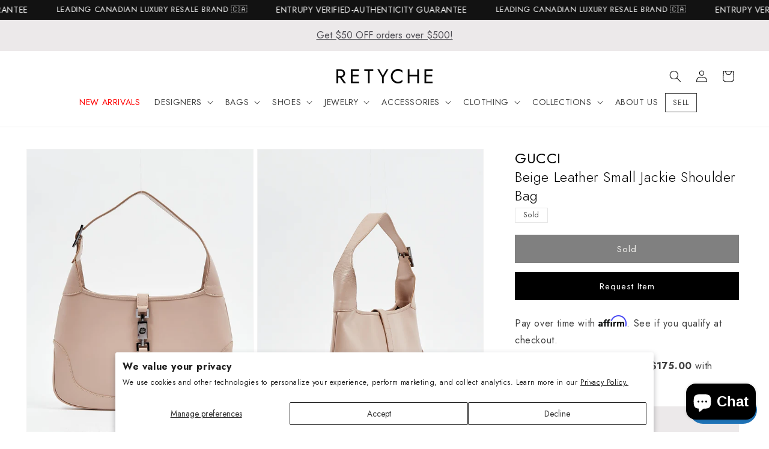

--- FILE ---
content_type: text/html; charset=utf-8
request_url: https://www.retyche.com/products/gucci-beige-leather-small-jackie-shoulder-bag
body_size: 76104
content:
<!doctype html>
<html class="no-js" lang="en">
  <head>
    <meta charset="utf-8">
    <meta http-equiv="X-UA-Compatible" content="IE=edge">
    <meta name="viewport" content="width=device-width,initial-scale=1">
    <meta name="theme-color" content="">
    <meta name="google-site-verification" content="7csW2BBT_gIddbNX9BjlMaRUi6vjVotre5bbRqOBRI8" />
    
    
    <meta name="robots" content="index,follow" />
    
    <!-- Canonical URL -->
    <link rel="canonical" href="">
    <!-- Hreflang Tags for English Canada -->
    <link rel="alternate" hreflang="en-CA" href="">
    <!-- Hreflang Tags for French Canada -->
    <link rel="alternate" hreflang="fr-CA" href="/fr">
    <!-- Hreflang Tags for English UK -->
    <link rel="alternate" hreflang="en-GB" href="/en-gb">
    <!-- Hreflang Tags for English Denmark -->
    <link rel="alternate" hreflang="en-DK" href="/en-dk">
    <!-- Hreflang Tag for X-Default -->
    <link rel="alternate" hreflang="x-default" href="">
    <!-- Google Tag Manager -->
        <script>
          (function(w,d,s,l,i){w[l]=w[l]||[];w[l].push({'gtm.start':
          new Date().getTime(),event:'gtm.js'});var f=d.getElementsByTagName(s)[0],
          j=d.createElement(s),dl=l!='dataLayer'?'&l='+l:'';j.async=true;j.src=
          'https://www.googletagmanager.com/gtm.js?id='+i+dl;f.parentNode.insertBefore(j,f);
          })(window,document,'script','dataLayer','GTM-NBP4RHD');
        </script>
    <!-- End Google Tag Manager -->
    
   <link href="//www.retyche.com/cdn/shop/t/60/assets/theme.css?v=54143143828728111611725731218" rel="stylesheet" type="text/css" media="all" />
<link
        rel="icon"
        type="image/png"
        href="//www.retyche.com/cdn/shop/files/favicon.png?crop=center&height=32&v=1700938875&width=32"
        media="(prefers-color-scheme: no-preference), (prefers-color-scheme: light)"
      ><link
        rel="icon"
        type="image/png"
        href="//www.retyche.com/cdn/shop/files/favicon_dark.png?crop=center&height=32&v=1700939192&width=32"
        media="(prefers-color-scheme: dark)"
      ><link rel="preconnect" href="https://fonts.shopifycdn.com" crossorigin><title>
      Explore a Gucci Beige Leather Small Jackie Shoulder Bag - Authenticated Pre-Owned | Discover More
 &ndash; RETYCHE</title>

    
      <meta name="description" content="This sought-after item is currently sold out at Retyche, but luxury never waits for long! Explore similar luxury items and discover the latest additions to our collection. Sign up for restock alerts to be the first to know when your favorites are back in stock.">
    

    

<meta property="og:site_name" content="RETYCHE">
<meta property="og:url" content="https://www.retyche.com/products/gucci-beige-leather-small-jackie-shoulder-bag">
<meta property="og:title" content="Explore a Gucci Beige Leather Small Jackie Shoulder Bag - Authenticated Pre-Owned | Discover More">
<meta property="og:type" content="product">
<meta property="og:description" content="This sought-after item is currently sold out at Retyche, but luxury never waits for long! Explore similar luxury items and discover the latest additions to our collection. Sign up for restock alerts to be the first to know when your favorites are back in stock."><meta property="og:image" content="http://www.retyche.com/cdn/shop/products/retyche_112220210775258.jpg?v=1637779865">
  <meta property="og:image:secure_url" content="https://www.retyche.com/cdn/shop/products/retyche_112220210775258.jpg?v=1637779865">
  <meta property="og:image:width" content="1430">
  <meta property="og:image:height" content="1795"><meta property="og:price:amount" content="700">
  <meta property="og:price:currency" content="CAD"><meta name="twitter:card" content="summary_large_image">
<meta name="twitter:title" content="Explore a Gucci Beige Leather Small Jackie Shoulder Bag - Authenticated Pre-Owned | Discover More">
<meta name="twitter:description" content="This sought-after item is currently sold out at Retyche, but luxury never waits for long! Explore similar luxury items and discover the latest additions to our collection. Sign up for restock alerts to be the first to know when your favorites are back in stock.">


    <link href="//www.retyche.com/cdn/shop/t/60/assets/base.css?v=36979169600769492611725730929" rel="stylesheet" type="text/css" media="all" />

    <script src="//www.retyche.com/cdn/shop/t/60/assets/constants.js?v=58251544750838685771725730929" defer="defer"></script>
    <script src="//www.retyche.com/cdn/shop/t/60/assets/pubsub.js?v=158357773527763999511725730929" defer="defer"></script>
    <script src="//www.retyche.com/cdn/shop/t/60/assets/global.js?v=85332366223962699781725730929" defer="defer"></script><script type="text/javascript" src="//code.jquery.com/jquery-1.11.0.min.js"></script>
    <script type="text/javascript" src="//code.jquery.com/jquery-migrate-1.2.1.min.js"></script>
    <script src="//www.retyche.com/cdn/shop/t/60/assets/slick.min.js?v=71779134894361685811725730929" defer="defer"></script>
    <link href="//www.retyche.com/cdn/shop/t/60/assets/slick.css?v=99726780682321641821725730929" rel="stylesheet" type="text/css" media="all" />
    <link href="//www.retyche.com/cdn/shop/t/60/assets/slick-theme.css?v=169252637048343725171725730929" rel="stylesheet" type="text/css" media="all" />
    <script>window.performance && window.performance.mark && window.performance.mark('shopify.content_for_header.start');</script><meta name="google-site-verification" content="yQt8hFfjokQpr-NcOidzGwKn5CeT3ENQ0Qd69hzt-T0">
<meta id="shopify-digital-wallet" name="shopify-digital-wallet" content="/57018122395/digital_wallets/dialog">
<meta name="shopify-checkout-api-token" content="ea789d3515226afb015bd9a0c00af468">
<meta id="in-context-paypal-metadata" data-shop-id="57018122395" data-venmo-supported="false" data-environment="production" data-locale="en_US" data-paypal-v4="true" data-currency="CAD">
<link rel="alternate" hreflang="x-default" href="https://www.retyche.com/products/gucci-beige-leather-small-jackie-shoulder-bag">
<link rel="alternate" hreflang="en" href="https://www.retyche.com/products/gucci-beige-leather-small-jackie-shoulder-bag">
<link rel="alternate" hreflang="fr" href="https://www.retyche.com/fr/products/gucci-beige-leather-small-jackie-shoulder-bag">
<link rel="alternate" hreflang="en-DK" href="https://www.retyche.com/en-dk/products/gucci-beige-leather-small-jackie-shoulder-bag">
<link rel="alternate" hreflang="en-GB" href="https://www.retyche.com/en-gb/products/gucci-beige-leather-small-jackie-shoulder-bag">
<link rel="alternate" type="application/json+oembed" href="https://www.retyche.com/products/gucci-beige-leather-small-jackie-shoulder-bag.oembed">
<script async="async" src="/checkouts/internal/preloads.js?locale=en-CA"></script>
<link rel="preconnect" href="https://shop.app" crossorigin="anonymous">
<script async="async" src="https://shop.app/checkouts/internal/preloads.js?locale=en-CA&shop_id=57018122395" crossorigin="anonymous"></script>
<script id="apple-pay-shop-capabilities" type="application/json">{"shopId":57018122395,"countryCode":"CA","currencyCode":"CAD","merchantCapabilities":["supports3DS"],"merchantId":"gid:\/\/shopify\/Shop\/57018122395","merchantName":"RETYCHE","requiredBillingContactFields":["postalAddress","email","phone"],"requiredShippingContactFields":["postalAddress","email","phone"],"shippingType":"shipping","supportedNetworks":["visa","masterCard","amex","discover","interac","jcb"],"total":{"type":"pending","label":"RETYCHE","amount":"1.00"},"shopifyPaymentsEnabled":true,"supportsSubscriptions":true}</script>
<script id="shopify-features" type="application/json">{"accessToken":"ea789d3515226afb015bd9a0c00af468","betas":["rich-media-storefront-analytics"],"domain":"www.retyche.com","predictiveSearch":true,"shopId":57018122395,"locale":"en"}</script>
<script>var Shopify = Shopify || {};
Shopify.shop = "retyche-shop.myshopify.com";
Shopify.locale = "en";
Shopify.currency = {"active":"CAD","rate":"1.0"};
Shopify.country = "CA";
Shopify.theme = {"name":"LIVE v12.0.8","id":143698657502,"schema_name":"Dawn","schema_version":"12.0.0","theme_store_id":null,"role":"main"};
Shopify.theme.handle = "null";
Shopify.theme.style = {"id":null,"handle":null};
Shopify.cdnHost = "www.retyche.com/cdn";
Shopify.routes = Shopify.routes || {};
Shopify.routes.root = "/";</script>
<script type="module">!function(o){(o.Shopify=o.Shopify||{}).modules=!0}(window);</script>
<script>!function(o){function n(){var o=[];function n(){o.push(Array.prototype.slice.apply(arguments))}return n.q=o,n}var t=o.Shopify=o.Shopify||{};t.loadFeatures=n(),t.autoloadFeatures=n()}(window);</script>
<script>
  window.ShopifyPay = window.ShopifyPay || {};
  window.ShopifyPay.apiHost = "shop.app\/pay";
  window.ShopifyPay.redirectState = null;
</script>
<script id="shop-js-analytics" type="application/json">{"pageType":"product"}</script>
<script defer="defer" async type="module" src="//www.retyche.com/cdn/shopifycloud/shop-js/modules/v2/client.init-shop-cart-sync_C5BV16lS.en.esm.js"></script>
<script defer="defer" async type="module" src="//www.retyche.com/cdn/shopifycloud/shop-js/modules/v2/chunk.common_CygWptCX.esm.js"></script>
<script type="module">
  await import("//www.retyche.com/cdn/shopifycloud/shop-js/modules/v2/client.init-shop-cart-sync_C5BV16lS.en.esm.js");
await import("//www.retyche.com/cdn/shopifycloud/shop-js/modules/v2/chunk.common_CygWptCX.esm.js");

  window.Shopify.SignInWithShop?.initShopCartSync?.({"fedCMEnabled":true,"windoidEnabled":true});

</script>
<script defer="defer" async type="module" src="//www.retyche.com/cdn/shopifycloud/shop-js/modules/v2/client.payment-terms_CZxnsJam.en.esm.js"></script>
<script defer="defer" async type="module" src="//www.retyche.com/cdn/shopifycloud/shop-js/modules/v2/chunk.common_CygWptCX.esm.js"></script>
<script defer="defer" async type="module" src="//www.retyche.com/cdn/shopifycloud/shop-js/modules/v2/chunk.modal_D71HUcav.esm.js"></script>
<script type="module">
  await import("//www.retyche.com/cdn/shopifycloud/shop-js/modules/v2/client.payment-terms_CZxnsJam.en.esm.js");
await import("//www.retyche.com/cdn/shopifycloud/shop-js/modules/v2/chunk.common_CygWptCX.esm.js");
await import("//www.retyche.com/cdn/shopifycloud/shop-js/modules/v2/chunk.modal_D71HUcav.esm.js");

  
</script>
<script>
  window.Shopify = window.Shopify || {};
  if (!window.Shopify.featureAssets) window.Shopify.featureAssets = {};
  window.Shopify.featureAssets['shop-js'] = {"shop-cart-sync":["modules/v2/client.shop-cart-sync_ZFArdW7E.en.esm.js","modules/v2/chunk.common_CygWptCX.esm.js"],"init-fed-cm":["modules/v2/client.init-fed-cm_CmiC4vf6.en.esm.js","modules/v2/chunk.common_CygWptCX.esm.js"],"shop-button":["modules/v2/client.shop-button_tlx5R9nI.en.esm.js","modules/v2/chunk.common_CygWptCX.esm.js"],"shop-cash-offers":["modules/v2/client.shop-cash-offers_DOA2yAJr.en.esm.js","modules/v2/chunk.common_CygWptCX.esm.js","modules/v2/chunk.modal_D71HUcav.esm.js"],"init-windoid":["modules/v2/client.init-windoid_sURxWdc1.en.esm.js","modules/v2/chunk.common_CygWptCX.esm.js"],"shop-toast-manager":["modules/v2/client.shop-toast-manager_ClPi3nE9.en.esm.js","modules/v2/chunk.common_CygWptCX.esm.js"],"init-shop-email-lookup-coordinator":["modules/v2/client.init-shop-email-lookup-coordinator_B8hsDcYM.en.esm.js","modules/v2/chunk.common_CygWptCX.esm.js"],"init-shop-cart-sync":["modules/v2/client.init-shop-cart-sync_C5BV16lS.en.esm.js","modules/v2/chunk.common_CygWptCX.esm.js"],"avatar":["modules/v2/client.avatar_BTnouDA3.en.esm.js"],"pay-button":["modules/v2/client.pay-button_FdsNuTd3.en.esm.js","modules/v2/chunk.common_CygWptCX.esm.js"],"init-customer-accounts":["modules/v2/client.init-customer-accounts_DxDtT_ad.en.esm.js","modules/v2/client.shop-login-button_C5VAVYt1.en.esm.js","modules/v2/chunk.common_CygWptCX.esm.js","modules/v2/chunk.modal_D71HUcav.esm.js"],"init-shop-for-new-customer-accounts":["modules/v2/client.init-shop-for-new-customer-accounts_ChsxoAhi.en.esm.js","modules/v2/client.shop-login-button_C5VAVYt1.en.esm.js","modules/v2/chunk.common_CygWptCX.esm.js","modules/v2/chunk.modal_D71HUcav.esm.js"],"shop-login-button":["modules/v2/client.shop-login-button_C5VAVYt1.en.esm.js","modules/v2/chunk.common_CygWptCX.esm.js","modules/v2/chunk.modal_D71HUcav.esm.js"],"init-customer-accounts-sign-up":["modules/v2/client.init-customer-accounts-sign-up_CPSyQ0Tj.en.esm.js","modules/v2/client.shop-login-button_C5VAVYt1.en.esm.js","modules/v2/chunk.common_CygWptCX.esm.js","modules/v2/chunk.modal_D71HUcav.esm.js"],"shop-follow-button":["modules/v2/client.shop-follow-button_Cva4Ekp9.en.esm.js","modules/v2/chunk.common_CygWptCX.esm.js","modules/v2/chunk.modal_D71HUcav.esm.js"],"checkout-modal":["modules/v2/client.checkout-modal_BPM8l0SH.en.esm.js","modules/v2/chunk.common_CygWptCX.esm.js","modules/v2/chunk.modal_D71HUcav.esm.js"],"lead-capture":["modules/v2/client.lead-capture_Bi8yE_yS.en.esm.js","modules/v2/chunk.common_CygWptCX.esm.js","modules/v2/chunk.modal_D71HUcav.esm.js"],"shop-login":["modules/v2/client.shop-login_D6lNrXab.en.esm.js","modules/v2/chunk.common_CygWptCX.esm.js","modules/v2/chunk.modal_D71HUcav.esm.js"],"payment-terms":["modules/v2/client.payment-terms_CZxnsJam.en.esm.js","modules/v2/chunk.common_CygWptCX.esm.js","modules/v2/chunk.modal_D71HUcav.esm.js"]};
</script>
<script>(function() {
  var isLoaded = false;
  function asyncLoad() {
    if (isLoaded) return;
    isLoaded = true;
    var urls = ["\/\/www.powr.io\/powr.js?powr-token=retyche-shop.myshopify.com\u0026external-type=shopify\u0026shop=retyche-shop.myshopify.com","https:\/\/services.nofraud.com\/js\/device.js?shop=retyche-shop.myshopify.com","https:\/\/cdn.rebuyengine.com\/onsite\/js\/rebuy.js?shop=retyche-shop.myshopify.com"];
    for (var i = 0; i < urls.length; i++) {
      var s = document.createElement('script');
      s.type = 'text/javascript';
      s.async = true;
      s.src = urls[i];
      var x = document.getElementsByTagName('script')[0];
      x.parentNode.insertBefore(s, x);
    }
  };
  if(window.attachEvent) {
    window.attachEvent('onload', asyncLoad);
  } else {
    window.addEventListener('load', asyncLoad, false);
  }
})();</script>
<script id="__st">var __st={"a":57018122395,"offset":-18000,"reqid":"9fae2ce5-6b4b-47b1-8fa7-4db867354ea4-1768677811","pageurl":"www.retyche.com\/products\/gucci-beige-leather-small-jackie-shoulder-bag","u":"d2d0286ab67c","p":"product","rtyp":"product","rid":7462773719262};</script>
<script>window.ShopifyPaypalV4VisibilityTracking = true;</script>
<script id="captcha-bootstrap">!function(){'use strict';const t='contact',e='account',n='new_comment',o=[[t,t],['blogs',n],['comments',n],[t,'customer']],c=[[e,'customer_login'],[e,'guest_login'],[e,'recover_customer_password'],[e,'create_customer']],r=t=>t.map((([t,e])=>`form[action*='/${t}']:not([data-nocaptcha='true']) input[name='form_type'][value='${e}']`)).join(','),a=t=>()=>t?[...document.querySelectorAll(t)].map((t=>t.form)):[];function s(){const t=[...o],e=r(t);return a(e)}const i='password',u='form_key',d=['recaptcha-v3-token','g-recaptcha-response','h-captcha-response',i],f=()=>{try{return window.sessionStorage}catch{return}},m='__shopify_v',_=t=>t.elements[u];function p(t,e,n=!1){try{const o=window.sessionStorage,c=JSON.parse(o.getItem(e)),{data:r}=function(t){const{data:e,action:n}=t;return t[m]||n?{data:e,action:n}:{data:t,action:n}}(c);for(const[e,n]of Object.entries(r))t.elements[e]&&(t.elements[e].value=n);n&&o.removeItem(e)}catch(o){console.error('form repopulation failed',{error:o})}}const l='form_type',E='cptcha';function T(t){t.dataset[E]=!0}const w=window,h=w.document,L='Shopify',v='ce_forms',y='captcha';let A=!1;((t,e)=>{const n=(g='f06e6c50-85a8-45c8-87d0-21a2b65856fe',I='https://cdn.shopify.com/shopifycloud/storefront-forms-hcaptcha/ce_storefront_forms_captcha_hcaptcha.v1.5.2.iife.js',D={infoText:'Protected by hCaptcha',privacyText:'Privacy',termsText:'Terms'},(t,e,n)=>{const o=w[L][v],c=o.bindForm;if(c)return c(t,g,e,D).then(n);var r;o.q.push([[t,g,e,D],n]),r=I,A||(h.body.append(Object.assign(h.createElement('script'),{id:'captcha-provider',async:!0,src:r})),A=!0)});var g,I,D;w[L]=w[L]||{},w[L][v]=w[L][v]||{},w[L][v].q=[],w[L][y]=w[L][y]||{},w[L][y].protect=function(t,e){n(t,void 0,e),T(t)},Object.freeze(w[L][y]),function(t,e,n,w,h,L){const[v,y,A,g]=function(t,e,n){const i=e?o:[],u=t?c:[],d=[...i,...u],f=r(d),m=r(i),_=r(d.filter((([t,e])=>n.includes(e))));return[a(f),a(m),a(_),s()]}(w,h,L),I=t=>{const e=t.target;return e instanceof HTMLFormElement?e:e&&e.form},D=t=>v().includes(t);t.addEventListener('submit',(t=>{const e=I(t);if(!e)return;const n=D(e)&&!e.dataset.hcaptchaBound&&!e.dataset.recaptchaBound,o=_(e),c=g().includes(e)&&(!o||!o.value);(n||c)&&t.preventDefault(),c&&!n&&(function(t){try{if(!f())return;!function(t){const e=f();if(!e)return;const n=_(t);if(!n)return;const o=n.value;o&&e.removeItem(o)}(t);const e=Array.from(Array(32),(()=>Math.random().toString(36)[2])).join('');!function(t,e){_(t)||t.append(Object.assign(document.createElement('input'),{type:'hidden',name:u})),t.elements[u].value=e}(t,e),function(t,e){const n=f();if(!n)return;const o=[...t.querySelectorAll(`input[type='${i}']`)].map((({name:t})=>t)),c=[...d,...o],r={};for(const[a,s]of new FormData(t).entries())c.includes(a)||(r[a]=s);n.setItem(e,JSON.stringify({[m]:1,action:t.action,data:r}))}(t,e)}catch(e){console.error('failed to persist form',e)}}(e),e.submit())}));const S=(t,e)=>{t&&!t.dataset[E]&&(n(t,e.some((e=>e===t))),T(t))};for(const o of['focusin','change'])t.addEventListener(o,(t=>{const e=I(t);D(e)&&S(e,y())}));const B=e.get('form_key'),M=e.get(l),P=B&&M;t.addEventListener('DOMContentLoaded',(()=>{const t=y();if(P)for(const e of t)e.elements[l].value===M&&p(e,B);[...new Set([...A(),...v().filter((t=>'true'===t.dataset.shopifyCaptcha))])].forEach((e=>S(e,t)))}))}(h,new URLSearchParams(w.location.search),n,t,e,['guest_login'])})(!0,!0)}();</script>
<script integrity="sha256-4kQ18oKyAcykRKYeNunJcIwy7WH5gtpwJnB7kiuLZ1E=" data-source-attribution="shopify.loadfeatures" defer="defer" src="//www.retyche.com/cdn/shopifycloud/storefront/assets/storefront/load_feature-a0a9edcb.js" crossorigin="anonymous"></script>
<script crossorigin="anonymous" defer="defer" src="//www.retyche.com/cdn/shopifycloud/storefront/assets/shopify_pay/storefront-65b4c6d7.js?v=20250812"></script>
<script data-source-attribution="shopify.dynamic_checkout.dynamic.init">var Shopify=Shopify||{};Shopify.PaymentButton=Shopify.PaymentButton||{isStorefrontPortableWallets:!0,init:function(){window.Shopify.PaymentButton.init=function(){};var t=document.createElement("script");t.src="https://www.retyche.com/cdn/shopifycloud/portable-wallets/latest/portable-wallets.en.js",t.type="module",document.head.appendChild(t)}};
</script>
<script data-source-attribution="shopify.dynamic_checkout.buyer_consent">
  function portableWalletsHideBuyerConsent(e){var t=document.getElementById("shopify-buyer-consent"),n=document.getElementById("shopify-subscription-policy-button");t&&n&&(t.classList.add("hidden"),t.setAttribute("aria-hidden","true"),n.removeEventListener("click",e))}function portableWalletsShowBuyerConsent(e){var t=document.getElementById("shopify-buyer-consent"),n=document.getElementById("shopify-subscription-policy-button");t&&n&&(t.classList.remove("hidden"),t.removeAttribute("aria-hidden"),n.addEventListener("click",e))}window.Shopify?.PaymentButton&&(window.Shopify.PaymentButton.hideBuyerConsent=portableWalletsHideBuyerConsent,window.Shopify.PaymentButton.showBuyerConsent=portableWalletsShowBuyerConsent);
</script>
<script data-source-attribution="shopify.dynamic_checkout.cart.bootstrap">document.addEventListener("DOMContentLoaded",(function(){function t(){return document.querySelector("shopify-accelerated-checkout-cart, shopify-accelerated-checkout")}if(t())Shopify.PaymentButton.init();else{new MutationObserver((function(e,n){t()&&(Shopify.PaymentButton.init(),n.disconnect())})).observe(document.body,{childList:!0,subtree:!0})}}));
</script>
<script id='scb4127' type='text/javascript' async='' src='https://www.retyche.com/cdn/shopifycloud/privacy-banner/storefront-banner.js'></script><link id="shopify-accelerated-checkout-styles" rel="stylesheet" media="screen" href="https://www.retyche.com/cdn/shopifycloud/portable-wallets/latest/accelerated-checkout-backwards-compat.css" crossorigin="anonymous">
<style id="shopify-accelerated-checkout-cart">
        #shopify-buyer-consent {
  margin-top: 1em;
  display: inline-block;
  width: 100%;
}

#shopify-buyer-consent.hidden {
  display: none;
}

#shopify-subscription-policy-button {
  background: none;
  border: none;
  padding: 0;
  text-decoration: underline;
  font-size: inherit;
  cursor: pointer;
}

#shopify-subscription-policy-button::before {
  box-shadow: none;
}

      </style>
<script id="sections-script" data-sections="header" defer="defer" src="//www.retyche.com/cdn/shop/t/60/compiled_assets/scripts.js?20436"></script>
<script>window.performance && window.performance.mark && window.performance.mark('shopify.content_for_header.end');</script>

    <!--
      - Check if CMS Font injection input set for Body font
      - If CMS Font injection input set than load that font and use the styles
      - Otherwise, load the font choosed from CMS font picker
    -->
    

    <style data-shopify>
      /* @font-face {
  font-family: Roboto;
  font-weight: 400;
  font-style: normal;
  font-display: swap;
  src: url("//www.retyche.com/cdn/fonts/roboto/roboto_n4.2019d890f07b1852f56ce63ba45b2db45d852cba.woff2") format("woff2"),
       url("//www.retyche.com/cdn/fonts/roboto/roboto_n4.238690e0007583582327135619c5f7971652fa9d.woff") format("woff");
}

      
      
      
       */

      
        :root,
        .color-background-1 {
          --color-background: 255,255,255;
        
          --gradient-background: #ffffff;
        

        

        --color-foreground: 0,0,0;
        --color-background-contrast: 191,191,191;
        --color-shadow: 17,18,25;
        --color-button: 0,0,0;
        --color-button-text: 222,220,214;
        --color-secondary-button: 255,255,255;
        --color-secondary-button-text: 0,0,0;
        --color-link: 0,0,0;
        --color-badge-foreground: 0,0,0;
        --color-badge-background: 255,255,255;
        --color-badge-border: 0,0,0;
        --payment-terms-background-color: rgb(255 255 255);
      }
      
        
        .color-background-2 {
          --color-background: 236,233,234;
        
          --gradient-background: #ece9ea;
        

        

        --color-foreground: 17,18,25;
        --color-background-contrast: 177,165,169;
        --color-shadow: 49,48,52;
        --color-button: 49,48,52;
        --color-button-text: 243,243,243;
        --color-secondary-button: 236,233,234;
        --color-secondary-button-text: 222,220,214;
        --color-link: 222,220,214;
        --color-badge-foreground: 17,18,25;
        --color-badge-background: 236,233,234;
        --color-badge-border: 17,18,25;
        --payment-terms-background-color: rgb(236 233 234);
      }
      
        
        .color-inverse {
          --color-background: 255,255,255;
        
          --gradient-background: #ffffff;
        

        

        --color-foreground: 0,0,0;
        --color-background-contrast: 191,191,191;
        --color-shadow: 18,18,18;
        --color-button: 255,255,255;
        --color-button-text: 255,255,255;
        --color-secondary-button: 255,255,255;
        --color-secondary-button-text: 17,18,25;
        --color-link: 17,18,25;
        --color-badge-foreground: 0,0,0;
        --color-badge-background: 255,255,255;
        --color-badge-border: 0,0,0;
        --payment-terms-background-color: rgb(255 255 255);
      }
      
        
        .color-accent-1 {
          --color-background: 18,18,18;
        
          --gradient-background: #121212;
        

        

        --color-foreground: 255,255,255;
        --color-background-contrast: 146,146,146;
        --color-shadow: 18,18,18;
        --color-button: 255,255,255;
        --color-button-text: 18,18,18;
        --color-secondary-button: 18,18,18;
        --color-secondary-button-text: 255,255,255;
        --color-link: 255,255,255;
        --color-badge-foreground: 255,255,255;
        --color-badge-background: 18,18,18;
        --color-badge-border: 255,255,255;
        --payment-terms-background-color: rgb(18 18 18);
      }
      
        
        .color-accent-2 {
          --color-background: 92,92,92;
        
          --gradient-background: #5c5c5c;
        

        

        --color-foreground: 255,255,255;
        --color-background-contrast: 28,28,28;
        --color-shadow: 18,18,18;
        --color-button: 255,255,255;
        --color-button-text: 92,92,92;
        --color-secondary-button: 92,92,92;
        --color-secondary-button-text: 255,255,255;
        --color-link: 255,255,255;
        --color-badge-foreground: 255,255,255;
        --color-badge-background: 92,92,92;
        --color-badge-border: 255,255,255;
        --payment-terms-background-color: rgb(92 92 92);
      }
      

      body, .color-background-1, .color-background-2, .color-inverse, .color-accent-1, .color-accent-2 {
        color: rgba(var(--color-foreground), 0.75);
        background-color: rgb(var(--color-background));
      }

      :root {
        --font-body-family: Jost, Roboto, sans-serif;
        --font-body-style: normal;
        --font-body-weight: 400;
        --font-body-weight-bold: 700;

        --font-heading-family: Jost, "New York", Iowan Old Style, Apple Garamond, Baskerville, Times New Roman, Droid Serif, Times, Source Serif Pro, serif, Apple Color Emoji, Segoe UI Emoji, Segoe UI Symbol;
        --font-heading-style: normal;
        --font-heading-weight: 300;

        --font-body-scale: 1.0;
        --font-heading-scale: 1.0;

        --media-padding: px;
        --media-border-opacity: 0.05;
        --media-border-width: 1px;
        --media-radius: 0px;
        --media-shadow-opacity: 0.0;
        --media-shadow-horizontal-offset: 0px;
        --media-shadow-vertical-offset: 4px;
        --media-shadow-blur-radius: 5px;
        --media-shadow-visible: 0;

        --page-width: 160rem;
        --page-width-margin: 0rem;

        --product-card-image-padding: 0.0rem;
        --product-card-corner-radius: 0.0rem;
        --product-card-text-alignment: left;
        --product-card-border-width: 0.0rem;
        --product-card-border-opacity: 0.1;
        --product-card-shadow-opacity: 0.0;
        --product-card-shadow-visible: 0;
        --product-card-shadow-horizontal-offset: 0.0rem;
        --product-card-shadow-vertical-offset: 0.4rem;
        --product-card-shadow-blur-radius: 0.5rem;

        --collection-card-image-padding: 0.0rem;
        --collection-card-corner-radius: 0.0rem;
        --collection-card-text-alignment: left;
        --collection-card-border-width: 0.0rem;
        --collection-card-border-opacity: 0.1;
        --collection-card-shadow-opacity: 0.0;
        --collection-card-shadow-visible: 0;
        --collection-card-shadow-horizontal-offset: 0.0rem;
        --collection-card-shadow-vertical-offset: 0.4rem;
        --collection-card-shadow-blur-radius: 0.5rem;

        --blog-card-image-padding: 0.0rem;
        --blog-card-corner-radius: 0.0rem;
        --blog-card-text-alignment: left;
        --blog-card-border-width: 0.0rem;
        --blog-card-border-opacity: 0.1;
        --blog-card-shadow-opacity: 0.0;
        --blog-card-shadow-visible: 0;
        --blog-card-shadow-horizontal-offset: 0.0rem;
        --blog-card-shadow-vertical-offset: 0.4rem;
        --blog-card-shadow-blur-radius: 0.5rem;

        --badge-corner-radius: 0.0rem;

        --popup-border-width: 1px;
        --popup-border-opacity: 0.1;
        --popup-corner-radius: 0px;
        --popup-shadow-opacity: 0.05;
        --popup-shadow-horizontal-offset: 0px;
        --popup-shadow-vertical-offset: 4px;
        --popup-shadow-blur-radius: 5px;

        --drawer-border-width: 1px;
        --drawer-border-opacity: 0.1;
        --drawer-shadow-opacity: 0.0;
        --drawer-shadow-horizontal-offset: 0px;
        --drawer-shadow-vertical-offset: 4px;
        --drawer-shadow-blur-radius: 5px;

        --spacing-sections-desktop: 36px;
        --spacing-sections-mobile: 25px;

        --grid-desktop-vertical-spacing: 40px;
        --grid-desktop-horizontal-spacing: 12px;
        --grid-mobile-vertical-spacing: 20px;
        --grid-mobile-horizontal-spacing: 6px;

        --text-boxes-border-opacity: 0.1;
        --text-boxes-border-width: 0px;
        --text-boxes-radius: 0px;
        --text-boxes-shadow-opacity: 0.0;
        --text-boxes-shadow-visible: 0;
        --text-boxes-shadow-horizontal-offset: 0px;
        --text-boxes-shadow-vertical-offset: 4px;
        --text-boxes-shadow-blur-radius: 5px;

        --buttons-radius: 0px;
        --buttons-radius-outset: 0px;
        --buttons-border-width: 1px;
        --buttons-border-opacity: 1.0;
        --buttons-shadow-opacity: 0.0;
        --buttons-shadow-visible: 0;
        --buttons-shadow-horizontal-offset: 0px;
        --buttons-shadow-vertical-offset: 4px;
        --buttons-shadow-blur-radius: 5px;
        --buttons-border-offset: 0px;

        --inputs-radius: 0px;
        --inputs-border-width: 1px;
        --inputs-border-opacity: 0.55;
        --inputs-shadow-opacity: 0.0;
        --inputs-shadow-horizontal-offset: 0px;
        --inputs-margin-offset: 0px;
        --inputs-shadow-vertical-offset: 4px;
        --inputs-shadow-blur-radius: 5px;
        --inputs-radius-outset: 0px;

        --variant-pills-radius: 40px;
        --variant-pills-border-width: 1px;
        --variant-pills-border-opacity: 0.55;
        --variant-pills-shadow-opacity: 0.0;
        --variant-pills-shadow-horizontal-offset: 0px;
        --variant-pills-shadow-vertical-offset: 4px;
        --variant-pills-shadow-blur-radius: 5px;
      }

      *,
      *::before,
      *::after {
        box-sizing: inherit;
      }

      html {
        box-sizing: border-box;
        font-size: calc(var(--font-body-scale) * 62.5%);
        height: 100%;
      }

      body {
        display: grid;
        grid-template-rows: auto auto 1fr auto;
        grid-template-columns: 100%;
        min-height: 100%;
        margin: 0;
        font-size: 1.5rem;
        letter-spacing: 0.06rem;
        line-height: calc(1 + 0.8 / var(--font-body-scale));
        font-family: var(--font-body-family);
        font-style: var(--font-body-style);
        font-weight: var(--font-body-weight);
      }

      @media screen and (min-width: 750px) {
        body {
          font-size: 1.6rem;
        }
      }
    
    </style>
<link rel="preload" as="font" href="//www.retyche.com/cdn/fonts/roboto/roboto_n4.2019d890f07b1852f56ce63ba45b2db45d852cba.woff2" type="font/woff2" crossorigin><link href="//www.retyche.com/cdn/shop/t/60/assets/component-localization-form.css?v=143319823105703127341725730929" rel="stylesheet" type="text/css" media="all" />
      <script src="//www.retyche.com/cdn/shop/t/60/assets/localization-form.js?v=161644695336821385561725730929" defer="defer"></script><link
        rel="stylesheet"
        href="//www.retyche.com/cdn/shop/t/60/assets/component-predictive-search.css?v=118923337488134913561725730929"
        media="print"
        onload="this.media='all'"
      ><script>
      document.documentElement.className = document.documentElement.className.replace('no-js', 'js');
      if (Shopify.designMode) {
        document.documentElement.classList.add('shopify-design-mode');
      }
    </script>

      <!-- Hotjar Tracking Code for Retyche -->
        <script>
          (function(h,o,t,j,a,r){
              h.hj=h.hj||function(){(h.hj.q=h.hj.q||[]).push(arguments)};
              h._hjSettings={hjid:3713219,hjsv:6};
              a=o.getElementsByTagName('head')[0];
              r=o.createElement('script');r.async=1;
              r.src=t+h._hjSettings.hjid+j+h._hjSettings.hjsv;
              a.appendChild(r);
          })(window,document,'https://static.hotjar.com/c/hotjar-','.js?sv=');
        </script>
        
      <script>
          document.addEventListener('DOMContentLoaded', function() {
          let urlPathName = window.location.pathname;
          if (urlPathName === '/' && localStorage.getItem('activateCartDrawer') === 'true') {
            var cartDrawer = document.getElementsByTagName("cart-drawer")[0];
            var body = document.getElementsByTagName("body")[0];
  
            if (cartDrawer) {
              cartDrawer.classList.add("active");
              body.classList.add("overflow-hidden");
              localStorage.removeItem('activateCartDrawer');
            }
          }
        });
      </script>
    
      <!-- Microsoft clarity -->
<script type="text/javascript">
    (function(c,l,a,r,i,t,y){
        c[a]=c[a]||function(){(c[a].q=c[a].q||[]).push(arguments)};
        t=l.createElement(r);t.async=1;t.src="https://www.clarity.ms/tag/"+i;
        y=l.getElementsByTagName(r)[0];y.parentNode.insertBefore(t,y);
    })(window, document, "clarity", "script", "satk5i9oxc");
</script>

    
      <!-- BEGIN app block: shopify://apps/seowill-seoant-ai-seo/blocks/seoant-core/8e57283b-dcb0-4f7b-a947-fb5c57a0d59d -->
<!--SEOAnt Core By SEOAnt Teams, v0.1.6 START -->







    <!-- BEGIN app snippet: Product-JSON-LD --><!-- END app snippet -->


<!-- SON-LD generated By SEOAnt END -->



<!-- Start : SEOAnt BrokenLink Redirect --><script type="text/javascript">
    !function(t){var e={};function r(n){if(e[n])return e[n].exports;var o=e[n]={i:n,l:!1,exports:{}};return t[n].call(o.exports,o,o.exports,r),o.l=!0,o.exports}r.m=t,r.c=e,r.d=function(t,e,n){r.o(t,e)||Object.defineProperty(t,e,{enumerable:!0,get:n})},r.r=function(t){"undefined"!==typeof Symbol&&Symbol.toStringTag&&Object.defineProperty(t,Symbol.toStringTag,{value:"Module"}),Object.defineProperty(t,"__esModule",{value:!0})},r.t=function(t,e){if(1&e&&(t=r(t)),8&e)return t;if(4&e&&"object"===typeof t&&t&&t.__esModule)return t;var n=Object.create(null);if(r.r(n),Object.defineProperty(n,"default",{enumerable:!0,value:t}),2&e&&"string"!=typeof t)for(var o in t)r.d(n,o,function(e){return t[e]}.bind(null,o));return n},r.n=function(t){var e=t&&t.__esModule?function(){return t.default}:function(){return t};return r.d(e,"a",e),e},r.o=function(t,e){return Object.prototype.hasOwnProperty.call(t,e)},r.p="",r(r.s=11)}([function(t,e,r){"use strict";var n=r(2),o=Object.prototype.toString;function i(t){return"[object Array]"===o.call(t)}function a(t){return"undefined"===typeof t}function u(t){return null!==t&&"object"===typeof t}function s(t){return"[object Function]"===o.call(t)}function c(t,e){if(null!==t&&"undefined"!==typeof t)if("object"!==typeof t&&(t=[t]),i(t))for(var r=0,n=t.length;r<n;r++)e.call(null,t[r],r,t);else for(var o in t)Object.prototype.hasOwnProperty.call(t,o)&&e.call(null,t[o],o,t)}t.exports={isArray:i,isArrayBuffer:function(t){return"[object ArrayBuffer]"===o.call(t)},isBuffer:function(t){return null!==t&&!a(t)&&null!==t.constructor&&!a(t.constructor)&&"function"===typeof t.constructor.isBuffer&&t.constructor.isBuffer(t)},isFormData:function(t){return"undefined"!==typeof FormData&&t instanceof FormData},isArrayBufferView:function(t){return"undefined"!==typeof ArrayBuffer&&ArrayBuffer.isView?ArrayBuffer.isView(t):t&&t.buffer&&t.buffer instanceof ArrayBuffer},isString:function(t){return"string"===typeof t},isNumber:function(t){return"number"===typeof t},isObject:u,isUndefined:a,isDate:function(t){return"[object Date]"===o.call(t)},isFile:function(t){return"[object File]"===o.call(t)},isBlob:function(t){return"[object Blob]"===o.call(t)},isFunction:s,isStream:function(t){return u(t)&&s(t.pipe)},isURLSearchParams:function(t){return"undefined"!==typeof URLSearchParams&&t instanceof URLSearchParams},isStandardBrowserEnv:function(){return("undefined"===typeof navigator||"ReactNative"!==navigator.product&&"NativeScript"!==navigator.product&&"NS"!==navigator.product)&&("undefined"!==typeof window&&"undefined"!==typeof document)},forEach:c,merge:function t(){var e={};function r(r,n){"object"===typeof e[n]&&"object"===typeof r?e[n]=t(e[n],r):e[n]=r}for(var n=0,o=arguments.length;n<o;n++)c(arguments[n],r);return e},deepMerge:function t(){var e={};function r(r,n){"object"===typeof e[n]&&"object"===typeof r?e[n]=t(e[n],r):e[n]="object"===typeof r?t({},r):r}for(var n=0,o=arguments.length;n<o;n++)c(arguments[n],r);return e},extend:function(t,e,r){return c(e,(function(e,o){t[o]=r&&"function"===typeof e?n(e,r):e})),t},trim:function(t){return t.replace(/^\s*/,"").replace(/\s*$/,"")}}},function(t,e,r){t.exports=r(12)},function(t,e,r){"use strict";t.exports=function(t,e){return function(){for(var r=new Array(arguments.length),n=0;n<r.length;n++)r[n]=arguments[n];return t.apply(e,r)}}},function(t,e,r){"use strict";var n=r(0);function o(t){return encodeURIComponent(t).replace(/%40/gi,"@").replace(/%3A/gi,":").replace(/%24/g,"$").replace(/%2C/gi,",").replace(/%20/g,"+").replace(/%5B/gi,"[").replace(/%5D/gi,"]")}t.exports=function(t,e,r){if(!e)return t;var i;if(r)i=r(e);else if(n.isURLSearchParams(e))i=e.toString();else{var a=[];n.forEach(e,(function(t,e){null!==t&&"undefined"!==typeof t&&(n.isArray(t)?e+="[]":t=[t],n.forEach(t,(function(t){n.isDate(t)?t=t.toISOString():n.isObject(t)&&(t=JSON.stringify(t)),a.push(o(e)+"="+o(t))})))})),i=a.join("&")}if(i){var u=t.indexOf("#");-1!==u&&(t=t.slice(0,u)),t+=(-1===t.indexOf("?")?"?":"&")+i}return t}},function(t,e,r){"use strict";t.exports=function(t){return!(!t||!t.__CANCEL__)}},function(t,e,r){"use strict";(function(e){var n=r(0),o=r(19),i={"Content-Type":"application/x-www-form-urlencoded"};function a(t,e){!n.isUndefined(t)&&n.isUndefined(t["Content-Type"])&&(t["Content-Type"]=e)}var u={adapter:function(){var t;return("undefined"!==typeof XMLHttpRequest||"undefined"!==typeof e&&"[object process]"===Object.prototype.toString.call(e))&&(t=r(6)),t}(),transformRequest:[function(t,e){return o(e,"Accept"),o(e,"Content-Type"),n.isFormData(t)||n.isArrayBuffer(t)||n.isBuffer(t)||n.isStream(t)||n.isFile(t)||n.isBlob(t)?t:n.isArrayBufferView(t)?t.buffer:n.isURLSearchParams(t)?(a(e,"application/x-www-form-urlencoded;charset=utf-8"),t.toString()):n.isObject(t)?(a(e,"application/json;charset=utf-8"),JSON.stringify(t)):t}],transformResponse:[function(t){if("string"===typeof t)try{t=JSON.parse(t)}catch(e){}return t}],timeout:0,xsrfCookieName:"XSRF-TOKEN",xsrfHeaderName:"X-XSRF-TOKEN",maxContentLength:-1,validateStatus:function(t){return t>=200&&t<300},headers:{common:{Accept:"application/json, text/plain, */*"}}};n.forEach(["delete","get","head"],(function(t){u.headers[t]={}})),n.forEach(["post","put","patch"],(function(t){u.headers[t]=n.merge(i)})),t.exports=u}).call(this,r(18))},function(t,e,r){"use strict";var n=r(0),o=r(20),i=r(3),a=r(22),u=r(25),s=r(26),c=r(7);t.exports=function(t){return new Promise((function(e,f){var l=t.data,p=t.headers;n.isFormData(l)&&delete p["Content-Type"];var h=new XMLHttpRequest;if(t.auth){var d=t.auth.username||"",m=t.auth.password||"";p.Authorization="Basic "+btoa(d+":"+m)}var y=a(t.baseURL,t.url);if(h.open(t.method.toUpperCase(),i(y,t.params,t.paramsSerializer),!0),h.timeout=t.timeout,h.onreadystatechange=function(){if(h&&4===h.readyState&&(0!==h.status||h.responseURL&&0===h.responseURL.indexOf("file:"))){var r="getAllResponseHeaders"in h?u(h.getAllResponseHeaders()):null,n={data:t.responseType&&"text"!==t.responseType?h.response:h.responseText,status:h.status,statusText:h.statusText,headers:r,config:t,request:h};o(e,f,n),h=null}},h.onabort=function(){h&&(f(c("Request aborted",t,"ECONNABORTED",h)),h=null)},h.onerror=function(){f(c("Network Error",t,null,h)),h=null},h.ontimeout=function(){var e="timeout of "+t.timeout+"ms exceeded";t.timeoutErrorMessage&&(e=t.timeoutErrorMessage),f(c(e,t,"ECONNABORTED",h)),h=null},n.isStandardBrowserEnv()){var v=r(27),g=(t.withCredentials||s(y))&&t.xsrfCookieName?v.read(t.xsrfCookieName):void 0;g&&(p[t.xsrfHeaderName]=g)}if("setRequestHeader"in h&&n.forEach(p,(function(t,e){"undefined"===typeof l&&"content-type"===e.toLowerCase()?delete p[e]:h.setRequestHeader(e,t)})),n.isUndefined(t.withCredentials)||(h.withCredentials=!!t.withCredentials),t.responseType)try{h.responseType=t.responseType}catch(w){if("json"!==t.responseType)throw w}"function"===typeof t.onDownloadProgress&&h.addEventListener("progress",t.onDownloadProgress),"function"===typeof t.onUploadProgress&&h.upload&&h.upload.addEventListener("progress",t.onUploadProgress),t.cancelToken&&t.cancelToken.promise.then((function(t){h&&(h.abort(),f(t),h=null)})),void 0===l&&(l=null),h.send(l)}))}},function(t,e,r){"use strict";var n=r(21);t.exports=function(t,e,r,o,i){var a=new Error(t);return n(a,e,r,o,i)}},function(t,e,r){"use strict";var n=r(0);t.exports=function(t,e){e=e||{};var r={},o=["url","method","params","data"],i=["headers","auth","proxy"],a=["baseURL","url","transformRequest","transformResponse","paramsSerializer","timeout","withCredentials","adapter","responseType","xsrfCookieName","xsrfHeaderName","onUploadProgress","onDownloadProgress","maxContentLength","validateStatus","maxRedirects","httpAgent","httpsAgent","cancelToken","socketPath"];n.forEach(o,(function(t){"undefined"!==typeof e[t]&&(r[t]=e[t])})),n.forEach(i,(function(o){n.isObject(e[o])?r[o]=n.deepMerge(t[o],e[o]):"undefined"!==typeof e[o]?r[o]=e[o]:n.isObject(t[o])?r[o]=n.deepMerge(t[o]):"undefined"!==typeof t[o]&&(r[o]=t[o])})),n.forEach(a,(function(n){"undefined"!==typeof e[n]?r[n]=e[n]:"undefined"!==typeof t[n]&&(r[n]=t[n])}));var u=o.concat(i).concat(a),s=Object.keys(e).filter((function(t){return-1===u.indexOf(t)}));return n.forEach(s,(function(n){"undefined"!==typeof e[n]?r[n]=e[n]:"undefined"!==typeof t[n]&&(r[n]=t[n])})),r}},function(t,e,r){"use strict";function n(t){this.message=t}n.prototype.toString=function(){return"Cancel"+(this.message?": "+this.message:"")},n.prototype.__CANCEL__=!0,t.exports=n},function(t,e,r){t.exports=r(13)},function(t,e,r){t.exports=r(30)},function(t,e,r){var n=function(t){"use strict";var e=Object.prototype,r=e.hasOwnProperty,n="function"===typeof Symbol?Symbol:{},o=n.iterator||"@@iterator",i=n.asyncIterator||"@@asyncIterator",a=n.toStringTag||"@@toStringTag";function u(t,e,r){return Object.defineProperty(t,e,{value:r,enumerable:!0,configurable:!0,writable:!0}),t[e]}try{u({},"")}catch(S){u=function(t,e,r){return t[e]=r}}function s(t,e,r,n){var o=e&&e.prototype instanceof l?e:l,i=Object.create(o.prototype),a=new L(n||[]);return i._invoke=function(t,e,r){var n="suspendedStart";return function(o,i){if("executing"===n)throw new Error("Generator is already running");if("completed"===n){if("throw"===o)throw i;return j()}for(r.method=o,r.arg=i;;){var a=r.delegate;if(a){var u=x(a,r);if(u){if(u===f)continue;return u}}if("next"===r.method)r.sent=r._sent=r.arg;else if("throw"===r.method){if("suspendedStart"===n)throw n="completed",r.arg;r.dispatchException(r.arg)}else"return"===r.method&&r.abrupt("return",r.arg);n="executing";var s=c(t,e,r);if("normal"===s.type){if(n=r.done?"completed":"suspendedYield",s.arg===f)continue;return{value:s.arg,done:r.done}}"throw"===s.type&&(n="completed",r.method="throw",r.arg=s.arg)}}}(t,r,a),i}function c(t,e,r){try{return{type:"normal",arg:t.call(e,r)}}catch(S){return{type:"throw",arg:S}}}t.wrap=s;var f={};function l(){}function p(){}function h(){}var d={};d[o]=function(){return this};var m=Object.getPrototypeOf,y=m&&m(m(T([])));y&&y!==e&&r.call(y,o)&&(d=y);var v=h.prototype=l.prototype=Object.create(d);function g(t){["next","throw","return"].forEach((function(e){u(t,e,(function(t){return this._invoke(e,t)}))}))}function w(t,e){var n;this._invoke=function(o,i){function a(){return new e((function(n,a){!function n(o,i,a,u){var s=c(t[o],t,i);if("throw"!==s.type){var f=s.arg,l=f.value;return l&&"object"===typeof l&&r.call(l,"__await")?e.resolve(l.__await).then((function(t){n("next",t,a,u)}),(function(t){n("throw",t,a,u)})):e.resolve(l).then((function(t){f.value=t,a(f)}),(function(t){return n("throw",t,a,u)}))}u(s.arg)}(o,i,n,a)}))}return n=n?n.then(a,a):a()}}function x(t,e){var r=t.iterator[e.method];if(void 0===r){if(e.delegate=null,"throw"===e.method){if(t.iterator.return&&(e.method="return",e.arg=void 0,x(t,e),"throw"===e.method))return f;e.method="throw",e.arg=new TypeError("The iterator does not provide a 'throw' method")}return f}var n=c(r,t.iterator,e.arg);if("throw"===n.type)return e.method="throw",e.arg=n.arg,e.delegate=null,f;var o=n.arg;return o?o.done?(e[t.resultName]=o.value,e.next=t.nextLoc,"return"!==e.method&&(e.method="next",e.arg=void 0),e.delegate=null,f):o:(e.method="throw",e.arg=new TypeError("iterator result is not an object"),e.delegate=null,f)}function b(t){var e={tryLoc:t[0]};1 in t&&(e.catchLoc=t[1]),2 in t&&(e.finallyLoc=t[2],e.afterLoc=t[3]),this.tryEntries.push(e)}function E(t){var e=t.completion||{};e.type="normal",delete e.arg,t.completion=e}function L(t){this.tryEntries=[{tryLoc:"root"}],t.forEach(b,this),this.reset(!0)}function T(t){if(t){var e=t[o];if(e)return e.call(t);if("function"===typeof t.next)return t;if(!isNaN(t.length)){var n=-1,i=function e(){for(;++n<t.length;)if(r.call(t,n))return e.value=t[n],e.done=!1,e;return e.value=void 0,e.done=!0,e};return i.next=i}}return{next:j}}function j(){return{value:void 0,done:!0}}return p.prototype=v.constructor=h,h.constructor=p,p.displayName=u(h,a,"GeneratorFunction"),t.isGeneratorFunction=function(t){var e="function"===typeof t&&t.constructor;return!!e&&(e===p||"GeneratorFunction"===(e.displayName||e.name))},t.mark=function(t){return Object.setPrototypeOf?Object.setPrototypeOf(t,h):(t.__proto__=h,u(t,a,"GeneratorFunction")),t.prototype=Object.create(v),t},t.awrap=function(t){return{__await:t}},g(w.prototype),w.prototype[i]=function(){return this},t.AsyncIterator=w,t.async=function(e,r,n,o,i){void 0===i&&(i=Promise);var a=new w(s(e,r,n,o),i);return t.isGeneratorFunction(r)?a:a.next().then((function(t){return t.done?t.value:a.next()}))},g(v),u(v,a,"Generator"),v[o]=function(){return this},v.toString=function(){return"[object Generator]"},t.keys=function(t){var e=[];for(var r in t)e.push(r);return e.reverse(),function r(){for(;e.length;){var n=e.pop();if(n in t)return r.value=n,r.done=!1,r}return r.done=!0,r}},t.values=T,L.prototype={constructor:L,reset:function(t){if(this.prev=0,this.next=0,this.sent=this._sent=void 0,this.done=!1,this.delegate=null,this.method="next",this.arg=void 0,this.tryEntries.forEach(E),!t)for(var e in this)"t"===e.charAt(0)&&r.call(this,e)&&!isNaN(+e.slice(1))&&(this[e]=void 0)},stop:function(){this.done=!0;var t=this.tryEntries[0].completion;if("throw"===t.type)throw t.arg;return this.rval},dispatchException:function(t){if(this.done)throw t;var e=this;function n(r,n){return a.type="throw",a.arg=t,e.next=r,n&&(e.method="next",e.arg=void 0),!!n}for(var o=this.tryEntries.length-1;o>=0;--o){var i=this.tryEntries[o],a=i.completion;if("root"===i.tryLoc)return n("end");if(i.tryLoc<=this.prev){var u=r.call(i,"catchLoc"),s=r.call(i,"finallyLoc");if(u&&s){if(this.prev<i.catchLoc)return n(i.catchLoc,!0);if(this.prev<i.finallyLoc)return n(i.finallyLoc)}else if(u){if(this.prev<i.catchLoc)return n(i.catchLoc,!0)}else{if(!s)throw new Error("try statement without catch or finally");if(this.prev<i.finallyLoc)return n(i.finallyLoc)}}}},abrupt:function(t,e){for(var n=this.tryEntries.length-1;n>=0;--n){var o=this.tryEntries[n];if(o.tryLoc<=this.prev&&r.call(o,"finallyLoc")&&this.prev<o.finallyLoc){var i=o;break}}i&&("break"===t||"continue"===t)&&i.tryLoc<=e&&e<=i.finallyLoc&&(i=null);var a=i?i.completion:{};return a.type=t,a.arg=e,i?(this.method="next",this.next=i.finallyLoc,f):this.complete(a)},complete:function(t,e){if("throw"===t.type)throw t.arg;return"break"===t.type||"continue"===t.type?this.next=t.arg:"return"===t.type?(this.rval=this.arg=t.arg,this.method="return",this.next="end"):"normal"===t.type&&e&&(this.next=e),f},finish:function(t){for(var e=this.tryEntries.length-1;e>=0;--e){var r=this.tryEntries[e];if(r.finallyLoc===t)return this.complete(r.completion,r.afterLoc),E(r),f}},catch:function(t){for(var e=this.tryEntries.length-1;e>=0;--e){var r=this.tryEntries[e];if(r.tryLoc===t){var n=r.completion;if("throw"===n.type){var o=n.arg;E(r)}return o}}throw new Error("illegal catch attempt")},delegateYield:function(t,e,r){return this.delegate={iterator:T(t),resultName:e,nextLoc:r},"next"===this.method&&(this.arg=void 0),f}},t}(t.exports);try{regeneratorRuntime=n}catch(o){Function("r","regeneratorRuntime = r")(n)}},function(t,e,r){"use strict";var n=r(0),o=r(2),i=r(14),a=r(8);function u(t){var e=new i(t),r=o(i.prototype.request,e);return n.extend(r,i.prototype,e),n.extend(r,e),r}var s=u(r(5));s.Axios=i,s.create=function(t){return u(a(s.defaults,t))},s.Cancel=r(9),s.CancelToken=r(28),s.isCancel=r(4),s.all=function(t){return Promise.all(t)},s.spread=r(29),t.exports=s,t.exports.default=s},function(t,e,r){"use strict";var n=r(0),o=r(3),i=r(15),a=r(16),u=r(8);function s(t){this.defaults=t,this.interceptors={request:new i,response:new i}}s.prototype.request=function(t){"string"===typeof t?(t=arguments[1]||{}).url=arguments[0]:t=t||{},(t=u(this.defaults,t)).method?t.method=t.method.toLowerCase():this.defaults.method?t.method=this.defaults.method.toLowerCase():t.method="get";var e=[a,void 0],r=Promise.resolve(t);for(this.interceptors.request.forEach((function(t){e.unshift(t.fulfilled,t.rejected)})),this.interceptors.response.forEach((function(t){e.push(t.fulfilled,t.rejected)}));e.length;)r=r.then(e.shift(),e.shift());return r},s.prototype.getUri=function(t){return t=u(this.defaults,t),o(t.url,t.params,t.paramsSerializer).replace(/^\?/,"")},n.forEach(["delete","get","head","options"],(function(t){s.prototype[t]=function(e,r){return this.request(n.merge(r||{},{method:t,url:e}))}})),n.forEach(["post","put","patch"],(function(t){s.prototype[t]=function(e,r,o){return this.request(n.merge(o||{},{method:t,url:e,data:r}))}})),t.exports=s},function(t,e,r){"use strict";var n=r(0);function o(){this.handlers=[]}o.prototype.use=function(t,e){return this.handlers.push({fulfilled:t,rejected:e}),this.handlers.length-1},o.prototype.eject=function(t){this.handlers[t]&&(this.handlers[t]=null)},o.prototype.forEach=function(t){n.forEach(this.handlers,(function(e){null!==e&&t(e)}))},t.exports=o},function(t,e,r){"use strict";var n=r(0),o=r(17),i=r(4),a=r(5);function u(t){t.cancelToken&&t.cancelToken.throwIfRequested()}t.exports=function(t){return u(t),t.headers=t.headers||{},t.data=o(t.data,t.headers,t.transformRequest),t.headers=n.merge(t.headers.common||{},t.headers[t.method]||{},t.headers),n.forEach(["delete","get","head","post","put","patch","common"],(function(e){delete t.headers[e]})),(t.adapter||a.adapter)(t).then((function(e){return u(t),e.data=o(e.data,e.headers,t.transformResponse),e}),(function(e){return i(e)||(u(t),e&&e.response&&(e.response.data=o(e.response.data,e.response.headers,t.transformResponse))),Promise.reject(e)}))}},function(t,e,r){"use strict";var n=r(0);t.exports=function(t,e,r){return n.forEach(r,(function(r){t=r(t,e)})),t}},function(t,e){var r,n,o=t.exports={};function i(){throw new Error("setTimeout has not been defined")}function a(){throw new Error("clearTimeout has not been defined")}function u(t){if(r===setTimeout)return setTimeout(t,0);if((r===i||!r)&&setTimeout)return r=setTimeout,setTimeout(t,0);try{return r(t,0)}catch(e){try{return r.call(null,t,0)}catch(e){return r.call(this,t,0)}}}!function(){try{r="function"===typeof setTimeout?setTimeout:i}catch(t){r=i}try{n="function"===typeof clearTimeout?clearTimeout:a}catch(t){n=a}}();var s,c=[],f=!1,l=-1;function p(){f&&s&&(f=!1,s.length?c=s.concat(c):l=-1,c.length&&h())}function h(){if(!f){var t=u(p);f=!0;for(var e=c.length;e;){for(s=c,c=[];++l<e;)s&&s[l].run();l=-1,e=c.length}s=null,f=!1,function(t){if(n===clearTimeout)return clearTimeout(t);if((n===a||!n)&&clearTimeout)return n=clearTimeout,clearTimeout(t);try{n(t)}catch(e){try{return n.call(null,t)}catch(e){return n.call(this,t)}}}(t)}}function d(t,e){this.fun=t,this.array=e}function m(){}o.nextTick=function(t){var e=new Array(arguments.length-1);if(arguments.length>1)for(var r=1;r<arguments.length;r++)e[r-1]=arguments[r];c.push(new d(t,e)),1!==c.length||f||u(h)},d.prototype.run=function(){this.fun.apply(null,this.array)},o.title="browser",o.browser=!0,o.env={},o.argv=[],o.version="",o.versions={},o.on=m,o.addListener=m,o.once=m,o.off=m,o.removeListener=m,o.removeAllListeners=m,o.emit=m,o.prependListener=m,o.prependOnceListener=m,o.listeners=function(t){return[]},o.binding=function(t){throw new Error("process.binding is not supported")},o.cwd=function(){return"/"},o.chdir=function(t){throw new Error("process.chdir is not supported")},o.umask=function(){return 0}},function(t,e,r){"use strict";var n=r(0);t.exports=function(t,e){n.forEach(t,(function(r,n){n!==e&&n.toUpperCase()===e.toUpperCase()&&(t[e]=r,delete t[n])}))}},function(t,e,r){"use strict";var n=r(7);t.exports=function(t,e,r){var o=r.config.validateStatus;!o||o(r.status)?t(r):e(n("Request failed with status code "+r.status,r.config,null,r.request,r))}},function(t,e,r){"use strict";t.exports=function(t,e,r,n,o){return t.config=e,r&&(t.code=r),t.request=n,t.response=o,t.isAxiosError=!0,t.toJSON=function(){return{message:this.message,name:this.name,description:this.description,number:this.number,fileName:this.fileName,lineNumber:this.lineNumber,columnNumber:this.columnNumber,stack:this.stack,config:this.config,code:this.code}},t}},function(t,e,r){"use strict";var n=r(23),o=r(24);t.exports=function(t,e){return t&&!n(e)?o(t,e):e}},function(t,e,r){"use strict";t.exports=function(t){return/^([a-z][a-z\d\+\-\.]*:)?\/\//i.test(t)}},function(t,e,r){"use strict";t.exports=function(t,e){return e?t.replace(/\/+$/,"")+"/"+e.replace(/^\/+/,""):t}},function(t,e,r){"use strict";var n=r(0),o=["age","authorization","content-length","content-type","etag","expires","from","host","if-modified-since","if-unmodified-since","last-modified","location","max-forwards","proxy-authorization","referer","retry-after","user-agent"];t.exports=function(t){var e,r,i,a={};return t?(n.forEach(t.split("\n"),(function(t){if(i=t.indexOf(":"),e=n.trim(t.substr(0,i)).toLowerCase(),r=n.trim(t.substr(i+1)),e){if(a[e]&&o.indexOf(e)>=0)return;a[e]="set-cookie"===e?(a[e]?a[e]:[]).concat([r]):a[e]?a[e]+", "+r:r}})),a):a}},function(t,e,r){"use strict";var n=r(0);t.exports=n.isStandardBrowserEnv()?function(){var t,e=/(msie|trident)/i.test(navigator.userAgent),r=document.createElement("a");function o(t){var n=t;return e&&(r.setAttribute("href",n),n=r.href),r.setAttribute("href",n),{href:r.href,protocol:r.protocol?r.protocol.replace(/:$/,""):"",host:r.host,search:r.search?r.search.replace(/^\?/,""):"",hash:r.hash?r.hash.replace(/^#/,""):"",hostname:r.hostname,port:r.port,pathname:"/"===r.pathname.charAt(0)?r.pathname:"/"+r.pathname}}return t=o(window.location.href),function(e){var r=n.isString(e)?o(e):e;return r.protocol===t.protocol&&r.host===t.host}}():function(){return!0}},function(t,e,r){"use strict";var n=r(0);t.exports=n.isStandardBrowserEnv()?{write:function(t,e,r,o,i,a){var u=[];u.push(t+"="+encodeURIComponent(e)),n.isNumber(r)&&u.push("expires="+new Date(r).toGMTString()),n.isString(o)&&u.push("path="+o),n.isString(i)&&u.push("domain="+i),!0===a&&u.push("secure"),document.cookie=u.join("; ")},read:function(t){var e=document.cookie.match(new RegExp("(^|;\\s*)("+t+")=([^;]*)"));return e?decodeURIComponent(e[3]):null},remove:function(t){this.write(t,"",Date.now()-864e5)}}:{write:function(){},read:function(){return null},remove:function(){}}},function(t,e,r){"use strict";var n=r(9);function o(t){if("function"!==typeof t)throw new TypeError("executor must be a function.");var e;this.promise=new Promise((function(t){e=t}));var r=this;t((function(t){r.reason||(r.reason=new n(t),e(r.reason))}))}o.prototype.throwIfRequested=function(){if(this.reason)throw this.reason},o.source=function(){var t;return{token:new o((function(e){t=e})),cancel:t}},t.exports=o},function(t,e,r){"use strict";t.exports=function(t){return function(e){return t.apply(null,e)}}},function(t,e,r){"use strict";r.r(e);var n=r(1),o=r.n(n);function i(t,e,r,n,o,i,a){try{var u=t[i](a),s=u.value}catch(c){return void r(c)}u.done?e(s):Promise.resolve(s).then(n,o)}function a(t){return function(){var e=this,r=arguments;return new Promise((function(n,o){var a=t.apply(e,r);function u(t){i(a,n,o,u,s,"next",t)}function s(t){i(a,n,o,u,s,"throw",t)}u(void 0)}))}}var u=r(10),s=r.n(u);var c=function(t){return function(t){var e=arguments.length>1&&void 0!==arguments[1]?arguments[1]:{},r=arguments.length>2&&void 0!==arguments[2]?arguments[2]:"GET";return r=r.toUpperCase(),new Promise((function(n){var o;"GET"===r&&(o=s.a.get(t,{params:e})),o.then((function(t){n(t.data)}))}))}("https://api-app.seoant.com/api/v1/receive_id",t,"GET")};function f(){return(f=a(o.a.mark((function t(e,r,n){var i;return o.a.wrap((function(t){for(;;)switch(t.prev=t.next){case 0:return i={shop:e,code:r,seogid:n},t.next=3,c(i);case 3:t.sent;case 4:case"end":return t.stop()}}),t)})))).apply(this,arguments)}var l=window.location.href;if(-1!=l.indexOf("seogid")){var p=l.split("seogid");if(void 0!=p[1]){var h=window.location.pathname+window.location.search;window.history.pushState({},0,h),function(t,e,r){f.apply(this,arguments)}("retyche-shop.myshopify.com","",p[1])}}}]);
</script><!-- END : SEOAnt BrokenLink Redirect -->

<!-- Added By SEOAnt AMP. v0.0.1, START --><!-- Added By SEOAnt AMP END -->

<!-- Instant Page START --><!-- Instant Page END -->


<!-- Google search console START v1.0 --><!-- Google search console END v1.0 -->

<!-- Lazy Loading START --><!-- Lazy Loading END -->



<!-- Video Lazy START --><!-- Video Lazy END -->

<!--  SEOAnt Core End -->

<!-- END app block --><!-- BEGIN app block: shopify://apps/instafeed/blocks/head-block/c447db20-095d-4a10-9725-b5977662c9d5 --><link rel="preconnect" href="https://cdn.nfcube.com/">
<link rel="preconnect" href="https://scontent.cdninstagram.com/">


  <script>
    document.addEventListener('DOMContentLoaded', function () {
      let instafeedScript = document.createElement('script');

      
        instafeedScript.src = 'https://cdn.nfcube.com/instafeed-fbd9c952e9286ee8121eaa602a7fbc0f.js';
      

      document.body.appendChild(instafeedScript);
    });
  </script>





<!-- END app block --><!-- BEGIN app block: shopify://apps/klaviyo-email-marketing-sms/blocks/klaviyo-onsite-embed/2632fe16-c075-4321-a88b-50b567f42507 -->












  <script async src="https://static.klaviyo.com/onsite/js/Xghrup/klaviyo.js?company_id=Xghrup"></script>
  <script>!function(){if(!window.klaviyo){window._klOnsite=window._klOnsite||[];try{window.klaviyo=new Proxy({},{get:function(n,i){return"push"===i?function(){var n;(n=window._klOnsite).push.apply(n,arguments)}:function(){for(var n=arguments.length,o=new Array(n),w=0;w<n;w++)o[w]=arguments[w];var t="function"==typeof o[o.length-1]?o.pop():void 0,e=new Promise((function(n){window._klOnsite.push([i].concat(o,[function(i){t&&t(i),n(i)}]))}));return e}}})}catch(n){window.klaviyo=window.klaviyo||[],window.klaviyo.push=function(){var n;(n=window._klOnsite).push.apply(n,arguments)}}}}();</script>

  
    <script id="viewed_product">
      if (item == null) {
        var _learnq = _learnq || [];

        var MetafieldReviews = null
        var MetafieldYotpoRating = null
        var MetafieldYotpoCount = null
        var MetafieldLooxRating = null
        var MetafieldLooxCount = null
        var okendoProduct = null
        var okendoProductReviewCount = null
        var okendoProductReviewAverageValue = null
        try {
          // The following fields are used for Customer Hub recently viewed in order to add reviews.
          // This information is not part of __kla_viewed. Instead, it is part of __kla_viewed_reviewed_items
          MetafieldReviews = {};
          MetafieldYotpoRating = null
          MetafieldYotpoCount = null
          MetafieldLooxRating = null
          MetafieldLooxCount = null

          okendoProduct = null
          // If the okendo metafield is not legacy, it will error, which then requires the new json formatted data
          if (okendoProduct && 'error' in okendoProduct) {
            okendoProduct = null
          }
          okendoProductReviewCount = okendoProduct ? okendoProduct.reviewCount : null
          okendoProductReviewAverageValue = okendoProduct ? okendoProduct.reviewAverageValue : null
        } catch (error) {
          console.error('Error in Klaviyo onsite reviews tracking:', error);
        }

        var item = {
          Name: "Gucci Beige Leather Small Jackie Shoulder Bag",
          ProductID: 7462773719262,
          Categories: ["All","Under $1000"],
          ImageURL: "https://www.retyche.com/cdn/shop/products/retyche_112220210775258_grande.jpg?v=1637779865",
          URL: "https://www.retyche.com/products/gucci-beige-leather-small-jackie-shoulder-bag",
          Brand: "Gucci",
          Price: "$700",
          Value: "700",
          CompareAtPrice: "$1,050"
        };
        _learnq.push(['track', 'Viewed Product', item]);
        _learnq.push(['trackViewedItem', {
          Title: item.Name,
          ItemId: item.ProductID,
          Categories: item.Categories,
          ImageUrl: item.ImageURL,
          Url: item.URL,
          Metadata: {
            Brand: item.Brand,
            Price: item.Price,
            Value: item.Value,
            CompareAtPrice: item.CompareAtPrice
          },
          metafields:{
            reviews: MetafieldReviews,
            yotpo:{
              rating: MetafieldYotpoRating,
              count: MetafieldYotpoCount,
            },
            loox:{
              rating: MetafieldLooxRating,
              count: MetafieldLooxCount,
            },
            okendo: {
              rating: okendoProductReviewAverageValue,
              count: okendoProductReviewCount,
            }
          }
        }]);
      }
    </script>
  




  <script>
    window.klaviyoReviewsProductDesignMode = false
  </script>



  <!-- BEGIN app snippet: customer-hub-data --><script>
  if (!window.customerHub) {
    window.customerHub = {};
  }
  window.customerHub.storefrontRoutes = {
    login: "https://www.retyche.com/customer_authentication/redirect?locale=en&region_country=CA?return_url=%2F%23k-hub",
    register: "https://shopify.com/57018122395/account?locale=en?return_url=%2F%23k-hub",
    logout: "/account/logout",
    profile: "/account",
    addresses: "/account/addresses",
  };
  
  window.customerHub.userId = null;
  
  window.customerHub.storeDomain = "retyche-shop.myshopify.com";

  
    window.customerHub.activeProduct = {
      name: "Gucci Beige Leather Small Jackie Shoulder Bag",
      category: null,
      imageUrl: "https://www.retyche.com/cdn/shop/products/retyche_112220210775258_grande.jpg?v=1637779865",
      id: "7462773719262",
      link: "https://www.retyche.com/products/gucci-beige-leather-small-jackie-shoulder-bag",
      variants: [
        
          {
            id: "42108032745694",
            
            imageUrl: null,
            
            price: "69999",
            currency: "CAD",
            availableForSale: false,
            title: "Default Title",
          },
        
      ],
    };
    window.customerHub.activeProduct.variants.forEach((variant) => {
        
        variant.price = `${variant.price.slice(0, -2)}.${variant.price.slice(-2)}`;
    });
  

  
    window.customerHub.storeLocale = {
        currentLanguage: 'en',
        currentCountry: 'CA',
        availableLanguages: [
          
            {
              iso_code: 'en',
              endonym_name: 'English'
            },
          
            {
              iso_code: 'fr',
              endonym_name: 'français'
            }
          
        ],
        availableCountries: [
          
            {
              iso_code: 'AF',
              name: 'Afghanistan',
              currency_code: 'AFN'
            },
          
            {
              iso_code: 'AX',
              name: 'Åland Islands',
              currency_code: 'EUR'
            },
          
            {
              iso_code: 'AL',
              name: 'Albania',
              currency_code: 'ALL'
            },
          
            {
              iso_code: 'DZ',
              name: 'Algeria',
              currency_code: 'DZD'
            },
          
            {
              iso_code: 'AD',
              name: 'Andorra',
              currency_code: 'EUR'
            },
          
            {
              iso_code: 'AO',
              name: 'Angola',
              currency_code: 'CAD'
            },
          
            {
              iso_code: 'AI',
              name: 'Anguilla',
              currency_code: 'XCD'
            },
          
            {
              iso_code: 'AG',
              name: 'Antigua &amp; Barbuda',
              currency_code: 'XCD'
            },
          
            {
              iso_code: 'AR',
              name: 'Argentina',
              currency_code: 'CAD'
            },
          
            {
              iso_code: 'AM',
              name: 'Armenia',
              currency_code: 'AMD'
            },
          
            {
              iso_code: 'AW',
              name: 'Aruba',
              currency_code: 'AWG'
            },
          
            {
              iso_code: 'AC',
              name: 'Ascension Island',
              currency_code: 'SHP'
            },
          
            {
              iso_code: 'AU',
              name: 'Australia',
              currency_code: 'AUD'
            },
          
            {
              iso_code: 'AT',
              name: 'Austria',
              currency_code: 'EUR'
            },
          
            {
              iso_code: 'AZ',
              name: 'Azerbaijan',
              currency_code: 'AZN'
            },
          
            {
              iso_code: 'BS',
              name: 'Bahamas',
              currency_code: 'BSD'
            },
          
            {
              iso_code: 'BH',
              name: 'Bahrain',
              currency_code: 'CAD'
            },
          
            {
              iso_code: 'BD',
              name: 'Bangladesh',
              currency_code: 'BDT'
            },
          
            {
              iso_code: 'BB',
              name: 'Barbados',
              currency_code: 'BBD'
            },
          
            {
              iso_code: 'BY',
              name: 'Belarus',
              currency_code: 'CAD'
            },
          
            {
              iso_code: 'BE',
              name: 'Belgium',
              currency_code: 'EUR'
            },
          
            {
              iso_code: 'BZ',
              name: 'Belize',
              currency_code: 'BZD'
            },
          
            {
              iso_code: 'BJ',
              name: 'Benin',
              currency_code: 'XOF'
            },
          
            {
              iso_code: 'BM',
              name: 'Bermuda',
              currency_code: 'USD'
            },
          
            {
              iso_code: 'BT',
              name: 'Bhutan',
              currency_code: 'CAD'
            },
          
            {
              iso_code: 'BO',
              name: 'Bolivia',
              currency_code: 'BOB'
            },
          
            {
              iso_code: 'BA',
              name: 'Bosnia &amp; Herzegovina',
              currency_code: 'BAM'
            },
          
            {
              iso_code: 'BW',
              name: 'Botswana',
              currency_code: 'BWP'
            },
          
            {
              iso_code: 'BR',
              name: 'Brazil',
              currency_code: 'CAD'
            },
          
            {
              iso_code: 'IO',
              name: 'British Indian Ocean Territory',
              currency_code: 'USD'
            },
          
            {
              iso_code: 'VG',
              name: 'British Virgin Islands',
              currency_code: 'USD'
            },
          
            {
              iso_code: 'BN',
              name: 'Brunei',
              currency_code: 'BND'
            },
          
            {
              iso_code: 'BG',
              name: 'Bulgaria',
              currency_code: 'EUR'
            },
          
            {
              iso_code: 'BF',
              name: 'Burkina Faso',
              currency_code: 'XOF'
            },
          
            {
              iso_code: 'BI',
              name: 'Burundi',
              currency_code: 'BIF'
            },
          
            {
              iso_code: 'KH',
              name: 'Cambodia',
              currency_code: 'KHR'
            },
          
            {
              iso_code: 'CM',
              name: 'Cameroon',
              currency_code: 'XAF'
            },
          
            {
              iso_code: 'CA',
              name: 'Canada',
              currency_code: 'CAD'
            },
          
            {
              iso_code: 'CV',
              name: 'Cape Verde',
              currency_code: 'CVE'
            },
          
            {
              iso_code: 'BQ',
              name: 'Caribbean Netherlands',
              currency_code: 'USD'
            },
          
            {
              iso_code: 'KY',
              name: 'Cayman Islands',
              currency_code: 'KYD'
            },
          
            {
              iso_code: 'CF',
              name: 'Central African Republic',
              currency_code: 'XAF'
            },
          
            {
              iso_code: 'TD',
              name: 'Chad',
              currency_code: 'XAF'
            },
          
            {
              iso_code: 'CL',
              name: 'Chile',
              currency_code: 'CAD'
            },
          
            {
              iso_code: 'CN',
              name: 'China',
              currency_code: 'CNY'
            },
          
            {
              iso_code: 'CX',
              name: 'Christmas Island',
              currency_code: 'AUD'
            },
          
            {
              iso_code: 'CC',
              name: 'Cocos (Keeling) Islands',
              currency_code: 'AUD'
            },
          
            {
              iso_code: 'CO',
              name: 'Colombia',
              currency_code: 'CAD'
            },
          
            {
              iso_code: 'KM',
              name: 'Comoros',
              currency_code: 'KMF'
            },
          
            {
              iso_code: 'CG',
              name: 'Congo - Brazzaville',
              currency_code: 'XAF'
            },
          
            {
              iso_code: 'CD',
              name: 'Congo - Kinshasa',
              currency_code: 'CDF'
            },
          
            {
              iso_code: 'CK',
              name: 'Cook Islands',
              currency_code: 'NZD'
            },
          
            {
              iso_code: 'CR',
              name: 'Costa Rica',
              currency_code: 'CRC'
            },
          
            {
              iso_code: 'CI',
              name: 'Côte d’Ivoire',
              currency_code: 'XOF'
            },
          
            {
              iso_code: 'HR',
              name: 'Croatia',
              currency_code: 'EUR'
            },
          
            {
              iso_code: 'CW',
              name: 'Curaçao',
              currency_code: 'ANG'
            },
          
            {
              iso_code: 'CY',
              name: 'Cyprus',
              currency_code: 'EUR'
            },
          
            {
              iso_code: 'CZ',
              name: 'Czechia',
              currency_code: 'CZK'
            },
          
            {
              iso_code: 'DK',
              name: 'Denmark',
              currency_code: 'DKK'
            },
          
            {
              iso_code: 'DJ',
              name: 'Djibouti',
              currency_code: 'DJF'
            },
          
            {
              iso_code: 'DM',
              name: 'Dominica',
              currency_code: 'XCD'
            },
          
            {
              iso_code: 'DO',
              name: 'Dominican Republic',
              currency_code: 'DOP'
            },
          
            {
              iso_code: 'EC',
              name: 'Ecuador',
              currency_code: 'USD'
            },
          
            {
              iso_code: 'EG',
              name: 'Egypt',
              currency_code: 'EGP'
            },
          
            {
              iso_code: 'SV',
              name: 'El Salvador',
              currency_code: 'USD'
            },
          
            {
              iso_code: 'GQ',
              name: 'Equatorial Guinea',
              currency_code: 'XAF'
            },
          
            {
              iso_code: 'ER',
              name: 'Eritrea',
              currency_code: 'CAD'
            },
          
            {
              iso_code: 'EE',
              name: 'Estonia',
              currency_code: 'EUR'
            },
          
            {
              iso_code: 'SZ',
              name: 'Eswatini',
              currency_code: 'CAD'
            },
          
            {
              iso_code: 'ET',
              name: 'Ethiopia',
              currency_code: 'ETB'
            },
          
            {
              iso_code: 'FK',
              name: 'Falkland Islands',
              currency_code: 'FKP'
            },
          
            {
              iso_code: 'FO',
              name: 'Faroe Islands',
              currency_code: 'DKK'
            },
          
            {
              iso_code: 'FJ',
              name: 'Fiji',
              currency_code: 'FJD'
            },
          
            {
              iso_code: 'FI',
              name: 'Finland',
              currency_code: 'EUR'
            },
          
            {
              iso_code: 'FR',
              name: 'France',
              currency_code: 'EUR'
            },
          
            {
              iso_code: 'GF',
              name: 'French Guiana',
              currency_code: 'EUR'
            },
          
            {
              iso_code: 'PF',
              name: 'French Polynesia',
              currency_code: 'XPF'
            },
          
            {
              iso_code: 'TF',
              name: 'French Southern Territories',
              currency_code: 'EUR'
            },
          
            {
              iso_code: 'GA',
              name: 'Gabon',
              currency_code: 'XOF'
            },
          
            {
              iso_code: 'GM',
              name: 'Gambia',
              currency_code: 'GMD'
            },
          
            {
              iso_code: 'GE',
              name: 'Georgia',
              currency_code: 'CAD'
            },
          
            {
              iso_code: 'DE',
              name: 'Germany',
              currency_code: 'EUR'
            },
          
            {
              iso_code: 'GH',
              name: 'Ghana',
              currency_code: 'CAD'
            },
          
            {
              iso_code: 'GI',
              name: 'Gibraltar',
              currency_code: 'GBP'
            },
          
            {
              iso_code: 'GR',
              name: 'Greece',
              currency_code: 'EUR'
            },
          
            {
              iso_code: 'GL',
              name: 'Greenland',
              currency_code: 'DKK'
            },
          
            {
              iso_code: 'GD',
              name: 'Grenada',
              currency_code: 'XCD'
            },
          
            {
              iso_code: 'GP',
              name: 'Guadeloupe',
              currency_code: 'EUR'
            },
          
            {
              iso_code: 'GT',
              name: 'Guatemala',
              currency_code: 'GTQ'
            },
          
            {
              iso_code: 'GG',
              name: 'Guernsey',
              currency_code: 'GBP'
            },
          
            {
              iso_code: 'GN',
              name: 'Guinea',
              currency_code: 'GNF'
            },
          
            {
              iso_code: 'GW',
              name: 'Guinea-Bissau',
              currency_code: 'XOF'
            },
          
            {
              iso_code: 'GY',
              name: 'Guyana',
              currency_code: 'GYD'
            },
          
            {
              iso_code: 'HT',
              name: 'Haiti',
              currency_code: 'CAD'
            },
          
            {
              iso_code: 'HN',
              name: 'Honduras',
              currency_code: 'HNL'
            },
          
            {
              iso_code: 'HK',
              name: 'Hong Kong SAR',
              currency_code: 'HKD'
            },
          
            {
              iso_code: 'HU',
              name: 'Hungary',
              currency_code: 'HUF'
            },
          
            {
              iso_code: 'IS',
              name: 'Iceland',
              currency_code: 'ISK'
            },
          
            {
              iso_code: 'IN',
              name: 'India',
              currency_code: 'INR'
            },
          
            {
              iso_code: 'ID',
              name: 'Indonesia',
              currency_code: 'IDR'
            },
          
            {
              iso_code: 'IQ',
              name: 'Iraq',
              currency_code: 'CAD'
            },
          
            {
              iso_code: 'IE',
              name: 'Ireland',
              currency_code: 'EUR'
            },
          
            {
              iso_code: 'IM',
              name: 'Isle of Man',
              currency_code: 'GBP'
            },
          
            {
              iso_code: 'IL',
              name: 'Israel',
              currency_code: 'ILS'
            },
          
            {
              iso_code: 'IT',
              name: 'Italy',
              currency_code: 'EUR'
            },
          
            {
              iso_code: 'JM',
              name: 'Jamaica',
              currency_code: 'JMD'
            },
          
            {
              iso_code: 'JP',
              name: 'Japan',
              currency_code: 'JPY'
            },
          
            {
              iso_code: 'JE',
              name: 'Jersey',
              currency_code: 'CAD'
            },
          
            {
              iso_code: 'JO',
              name: 'Jordan',
              currency_code: 'CAD'
            },
          
            {
              iso_code: 'KZ',
              name: 'Kazakhstan',
              currency_code: 'KZT'
            },
          
            {
              iso_code: 'KE',
              name: 'Kenya',
              currency_code: 'KES'
            },
          
            {
              iso_code: 'KI',
              name: 'Kiribati',
              currency_code: 'CAD'
            },
          
            {
              iso_code: 'XK',
              name: 'Kosovo',
              currency_code: 'EUR'
            },
          
            {
              iso_code: 'KW',
              name: 'Kuwait',
              currency_code: 'CAD'
            },
          
            {
              iso_code: 'KG',
              name: 'Kyrgyzstan',
              currency_code: 'KGS'
            },
          
            {
              iso_code: 'LA',
              name: 'Laos',
              currency_code: 'LAK'
            },
          
            {
              iso_code: 'LV',
              name: 'Latvia',
              currency_code: 'EUR'
            },
          
            {
              iso_code: 'LB',
              name: 'Lebanon',
              currency_code: 'LBP'
            },
          
            {
              iso_code: 'LS',
              name: 'Lesotho',
              currency_code: 'CAD'
            },
          
            {
              iso_code: 'LR',
              name: 'Liberia',
              currency_code: 'CAD'
            },
          
            {
              iso_code: 'LY',
              name: 'Libya',
              currency_code: 'CAD'
            },
          
            {
              iso_code: 'LI',
              name: 'Liechtenstein',
              currency_code: 'CHF'
            },
          
            {
              iso_code: 'LT',
              name: 'Lithuania',
              currency_code: 'EUR'
            },
          
            {
              iso_code: 'LU',
              name: 'Luxembourg',
              currency_code: 'EUR'
            },
          
            {
              iso_code: 'MO',
              name: 'Macao SAR',
              currency_code: 'MOP'
            },
          
            {
              iso_code: 'MG',
              name: 'Madagascar',
              currency_code: 'CAD'
            },
          
            {
              iso_code: 'MW',
              name: 'Malawi',
              currency_code: 'MWK'
            },
          
            {
              iso_code: 'MY',
              name: 'Malaysia',
              currency_code: 'MYR'
            },
          
            {
              iso_code: 'MV',
              name: 'Maldives',
              currency_code: 'MVR'
            },
          
            {
              iso_code: 'ML',
              name: 'Mali',
              currency_code: 'XOF'
            },
          
            {
              iso_code: 'MT',
              name: 'Malta',
              currency_code: 'EUR'
            },
          
            {
              iso_code: 'MQ',
              name: 'Martinique',
              currency_code: 'EUR'
            },
          
            {
              iso_code: 'MR',
              name: 'Mauritania',
              currency_code: 'CAD'
            },
          
            {
              iso_code: 'MU',
              name: 'Mauritius',
              currency_code: 'MUR'
            },
          
            {
              iso_code: 'YT',
              name: 'Mayotte',
              currency_code: 'EUR'
            },
          
            {
              iso_code: 'MX',
              name: 'Mexico',
              currency_code: 'CAD'
            },
          
            {
              iso_code: 'MD',
              name: 'Moldova',
              currency_code: 'MDL'
            },
          
            {
              iso_code: 'MC',
              name: 'Monaco',
              currency_code: 'EUR'
            },
          
            {
              iso_code: 'MN',
              name: 'Mongolia',
              currency_code: 'MNT'
            },
          
            {
              iso_code: 'ME',
              name: 'Montenegro',
              currency_code: 'EUR'
            },
          
            {
              iso_code: 'MS',
              name: 'Montserrat',
              currency_code: 'XCD'
            },
          
            {
              iso_code: 'MA',
              name: 'Morocco',
              currency_code: 'MAD'
            },
          
            {
              iso_code: 'MZ',
              name: 'Mozambique',
              currency_code: 'CAD'
            },
          
            {
              iso_code: 'MM',
              name: 'Myanmar (Burma)',
              currency_code: 'MMK'
            },
          
            {
              iso_code: 'NA',
              name: 'Namibia',
              currency_code: 'CAD'
            },
          
            {
              iso_code: 'NR',
              name: 'Nauru',
              currency_code: 'AUD'
            },
          
            {
              iso_code: 'NP',
              name: 'Nepal',
              currency_code: 'NPR'
            },
          
            {
              iso_code: 'NL',
              name: 'Netherlands',
              currency_code: 'EUR'
            },
          
            {
              iso_code: 'NC',
              name: 'New Caledonia',
              currency_code: 'XPF'
            },
          
            {
              iso_code: 'NZ',
              name: 'New Zealand',
              currency_code: 'NZD'
            },
          
            {
              iso_code: 'NI',
              name: 'Nicaragua',
              currency_code: 'NIO'
            },
          
            {
              iso_code: 'NE',
              name: 'Niger',
              currency_code: 'XOF'
            },
          
            {
              iso_code: 'NG',
              name: 'Nigeria',
              currency_code: 'NGN'
            },
          
            {
              iso_code: 'NU',
              name: 'Niue',
              currency_code: 'NZD'
            },
          
            {
              iso_code: 'NF',
              name: 'Norfolk Island',
              currency_code: 'AUD'
            },
          
            {
              iso_code: 'MK',
              name: 'North Macedonia',
              currency_code: 'MKD'
            },
          
            {
              iso_code: 'NO',
              name: 'Norway',
              currency_code: 'CAD'
            },
          
            {
              iso_code: 'OM',
              name: 'Oman',
              currency_code: 'CAD'
            },
          
            {
              iso_code: 'PK',
              name: 'Pakistan',
              currency_code: 'PKR'
            },
          
            {
              iso_code: 'PS',
              name: 'Palestinian Territories',
              currency_code: 'ILS'
            },
          
            {
              iso_code: 'PA',
              name: 'Panama',
              currency_code: 'USD'
            },
          
            {
              iso_code: 'PG',
              name: 'Papua New Guinea',
              currency_code: 'PGK'
            },
          
            {
              iso_code: 'PY',
              name: 'Paraguay',
              currency_code: 'PYG'
            },
          
            {
              iso_code: 'PE',
              name: 'Peru',
              currency_code: 'PEN'
            },
          
            {
              iso_code: 'PH',
              name: 'Philippines',
              currency_code: 'PHP'
            },
          
            {
              iso_code: 'PN',
              name: 'Pitcairn Islands',
              currency_code: 'NZD'
            },
          
            {
              iso_code: 'PL',
              name: 'Poland',
              currency_code: 'PLN'
            },
          
            {
              iso_code: 'PT',
              name: 'Portugal',
              currency_code: 'EUR'
            },
          
            {
              iso_code: 'QA',
              name: 'Qatar',
              currency_code: 'QAR'
            },
          
            {
              iso_code: 'RE',
              name: 'Réunion',
              currency_code: 'EUR'
            },
          
            {
              iso_code: 'RO',
              name: 'Romania',
              currency_code: 'RON'
            },
          
            {
              iso_code: 'RU',
              name: 'Russia',
              currency_code: 'CAD'
            },
          
            {
              iso_code: 'RW',
              name: 'Rwanda',
              currency_code: 'RWF'
            },
          
            {
              iso_code: 'WS',
              name: 'Samoa',
              currency_code: 'WST'
            },
          
            {
              iso_code: 'SM',
              name: 'San Marino',
              currency_code: 'EUR'
            },
          
            {
              iso_code: 'ST',
              name: 'São Tomé &amp; Príncipe',
              currency_code: 'STD'
            },
          
            {
              iso_code: 'SA',
              name: 'Saudi Arabia',
              currency_code: 'SAR'
            },
          
            {
              iso_code: 'SN',
              name: 'Senegal',
              currency_code: 'XOF'
            },
          
            {
              iso_code: 'RS',
              name: 'Serbia',
              currency_code: 'RSD'
            },
          
            {
              iso_code: 'SC',
              name: 'Seychelles',
              currency_code: 'CAD'
            },
          
            {
              iso_code: 'SL',
              name: 'Sierra Leone',
              currency_code: 'SLL'
            },
          
            {
              iso_code: 'SG',
              name: 'Singapore',
              currency_code: 'SGD'
            },
          
            {
              iso_code: 'SX',
              name: 'Sint Maarten',
              currency_code: 'ANG'
            },
          
            {
              iso_code: 'SK',
              name: 'Slovakia',
              currency_code: 'EUR'
            },
          
            {
              iso_code: 'SI',
              name: 'Slovenia',
              currency_code: 'EUR'
            },
          
            {
              iso_code: 'SB',
              name: 'Solomon Islands',
              currency_code: 'SBD'
            },
          
            {
              iso_code: 'SO',
              name: 'Somalia',
              currency_code: 'CAD'
            },
          
            {
              iso_code: 'ZA',
              name: 'South Africa',
              currency_code: 'CAD'
            },
          
            {
              iso_code: 'GS',
              name: 'South Georgia &amp; South Sandwich Islands',
              currency_code: 'GBP'
            },
          
            {
              iso_code: 'KR',
              name: 'South Korea',
              currency_code: 'KRW'
            },
          
            {
              iso_code: 'SS',
              name: 'South Sudan',
              currency_code: 'CAD'
            },
          
            {
              iso_code: 'ES',
              name: 'Spain',
              currency_code: 'EUR'
            },
          
            {
              iso_code: 'LK',
              name: 'Sri Lanka',
              currency_code: 'LKR'
            },
          
            {
              iso_code: 'BL',
              name: 'St. Barthélemy',
              currency_code: 'EUR'
            },
          
            {
              iso_code: 'SH',
              name: 'St. Helena',
              currency_code: 'SHP'
            },
          
            {
              iso_code: 'KN',
              name: 'St. Kitts &amp; Nevis',
              currency_code: 'XCD'
            },
          
            {
              iso_code: 'LC',
              name: 'St. Lucia',
              currency_code: 'XCD'
            },
          
            {
              iso_code: 'MF',
              name: 'St. Martin',
              currency_code: 'EUR'
            },
          
            {
              iso_code: 'PM',
              name: 'St. Pierre &amp; Miquelon',
              currency_code: 'EUR'
            },
          
            {
              iso_code: 'VC',
              name: 'St. Vincent &amp; Grenadines',
              currency_code: 'XCD'
            },
          
            {
              iso_code: 'SD',
              name: 'Sudan',
              currency_code: 'CAD'
            },
          
            {
              iso_code: 'SR',
              name: 'Suriname',
              currency_code: 'CAD'
            },
          
            {
              iso_code: 'SJ',
              name: 'Svalbard &amp; Jan Mayen',
              currency_code: 'CAD'
            },
          
            {
              iso_code: 'SE',
              name: 'Sweden',
              currency_code: 'SEK'
            },
          
            {
              iso_code: 'CH',
              name: 'Switzerland',
              currency_code: 'CHF'
            },
          
            {
              iso_code: 'TW',
              name: 'Taiwan',
              currency_code: 'TWD'
            },
          
            {
              iso_code: 'TJ',
              name: 'Tajikistan',
              currency_code: 'TJS'
            },
          
            {
              iso_code: 'TZ',
              name: 'Tanzania',
              currency_code: 'TZS'
            },
          
            {
              iso_code: 'TH',
              name: 'Thailand',
              currency_code: 'THB'
            },
          
            {
              iso_code: 'TL',
              name: 'Timor-Leste',
              currency_code: 'USD'
            },
          
            {
              iso_code: 'TG',
              name: 'Togo',
              currency_code: 'XOF'
            },
          
            {
              iso_code: 'TK',
              name: 'Tokelau',
              currency_code: 'NZD'
            },
          
            {
              iso_code: 'TO',
              name: 'Tonga',
              currency_code: 'TOP'
            },
          
            {
              iso_code: 'TT',
              name: 'Trinidad &amp; Tobago',
              currency_code: 'TTD'
            },
          
            {
              iso_code: 'TA',
              name: 'Tristan da Cunha',
              currency_code: 'GBP'
            },
          
            {
              iso_code: 'TN',
              name: 'Tunisia',
              currency_code: 'CAD'
            },
          
            {
              iso_code: 'TR',
              name: 'Türkiye',
              currency_code: 'CAD'
            },
          
            {
              iso_code: 'TM',
              name: 'Turkmenistan',
              currency_code: 'CAD'
            },
          
            {
              iso_code: 'TC',
              name: 'Turks &amp; Caicos Islands',
              currency_code: 'USD'
            },
          
            {
              iso_code: 'TV',
              name: 'Tuvalu',
              currency_code: 'AUD'
            },
          
            {
              iso_code: 'UM',
              name: 'U.S. Outlying Islands',
              currency_code: 'USD'
            },
          
            {
              iso_code: 'UG',
              name: 'Uganda',
              currency_code: 'UGX'
            },
          
            {
              iso_code: 'UA',
              name: 'Ukraine',
              currency_code: 'UAH'
            },
          
            {
              iso_code: 'AE',
              name: 'United Arab Emirates',
              currency_code: 'AED'
            },
          
            {
              iso_code: 'GB',
              name: 'United Kingdom',
              currency_code: 'GBP'
            },
          
            {
              iso_code: 'US',
              name: 'United States',
              currency_code: 'USD'
            },
          
            {
              iso_code: 'UY',
              name: 'Uruguay',
              currency_code: 'UYU'
            },
          
            {
              iso_code: 'UZ',
              name: 'Uzbekistan',
              currency_code: 'UZS'
            },
          
            {
              iso_code: 'VU',
              name: 'Vanuatu',
              currency_code: 'VUV'
            },
          
            {
              iso_code: 'VA',
              name: 'Vatican City',
              currency_code: 'EUR'
            },
          
            {
              iso_code: 'VE',
              name: 'Venezuela',
              currency_code: 'USD'
            },
          
            {
              iso_code: 'VN',
              name: 'Vietnam',
              currency_code: 'VND'
            },
          
            {
              iso_code: 'WF',
              name: 'Wallis &amp; Futuna',
              currency_code: 'XPF'
            },
          
            {
              iso_code: 'EH',
              name: 'Western Sahara',
              currency_code: 'MAD'
            },
          
            {
              iso_code: 'YE',
              name: 'Yemen',
              currency_code: 'YER'
            },
          
            {
              iso_code: 'ZM',
              name: 'Zambia',
              currency_code: 'CAD'
            },
          
            {
              iso_code: 'ZW',
              name: 'Zimbabwe',
              currency_code: 'USD'
            }
          
        ]
    };
  
</script>
<!-- END app snippet -->



  <!-- BEGIN app snippet: customer-hub-replace-links -->
<script>
  function replaceAccountLinks() {
    const selector =
      'a[href$="/account/login"], a[href$="/account"], a[href^="https://shopify.com/"][href*="/account"], a[href*="/customer_identity/redirect"], a[href*="/customer_authentication/redirect"], a[href$="/account';
    const accountLinksNodes = document.querySelectorAll(selector);
    for (const node of accountLinksNodes) {
      const ignore = node.dataset.kHubIgnore !== undefined && node.dataset.kHubIgnore !== 'false';
      if (!ignore) {
        // Any login links to Shopify's account system, point them at the customer hub instead.
        node.href = '#k-hub';
        /**
         * There are some themes which apply a page transition on every click of an anchor tag (usually a fade-out) that's supposed to be faded back in when the next page loads.
         * However, since clicking the k-hub link doesn't trigger a page load, the page gets stuck on a blank screen.
         * Luckily, these themes usually have a className you can add to links to skip the transition.
         * Let's hope that all such themes are consistent/copy each other and just proactively add those classNames when we replace the link.
         **/
        node.classList.add('no-transition', 'js-no-transition');
      }
    }
  }

  
    if (document.readyState === 'complete') {
      replaceAccountLinks();
    } else {
      const controller = new AbortController();
      document.addEventListener(
        'readystatechange',
        () => {
          replaceAccountLinks(); // try to replace links both during `interactive` state and `complete` state
          if (document.readyState === 'complete') {
            // readystatechange can fire with "complete" multiple times per page load, so make sure we're not duplicating effort
            // by removing the listener afterwards.
            controller.abort();
          }
        },
        { signal: controller.signal },
      );
    }
  
</script>
<!-- END app snippet -->



<!-- END app block --><script src="https://cdn.shopify.com/extensions/019ab370-3427-7dfe-9e9e-e24647f8564c/cartbite-75/assets/cartbite-embed.js" type="text/javascript" defer="defer"></script>
<script src="https://cdn.shopify.com/extensions/7bc9bb47-adfa-4267-963e-cadee5096caf/inbox-1252/assets/inbox-chat-loader.js" type="text/javascript" defer="defer"></script>
<script src="https://cdn.shopify.com/extensions/b80e817c-8195-4cc3-9e6e-a7c2cd975f3b/afterpay-on-site-messaging-1/assets/messaging-lib-loader.js" type="text/javascript" defer="defer"></script>
<script src="https://cdn.shopify.com/extensions/c1eb4680-ad4e-49c3-898d-493ebb06e626/affirm-pay-over-time-messaging-9/assets/affirm-product-handler.js" type="text/javascript" defer="defer"></script>
<script src="https://cdn.shopify.com/extensions/6da6ffdd-cf2b-4a18-80e5-578ff81399ca/klarna-on-site-messaging-33/assets/index.js" type="text/javascript" defer="defer"></script>
<link href="https://monorail-edge.shopifysvc.com" rel="dns-prefetch">
<script>(function(){if ("sendBeacon" in navigator && "performance" in window) {try {var session_token_from_headers = performance.getEntriesByType('navigation')[0].serverTiming.find(x => x.name == '_s').description;} catch {var session_token_from_headers = undefined;}var session_cookie_matches = document.cookie.match(/_shopify_s=([^;]*)/);var session_token_from_cookie = session_cookie_matches && session_cookie_matches.length === 2 ? session_cookie_matches[1] : "";var session_token = session_token_from_headers || session_token_from_cookie || "";function handle_abandonment_event(e) {var entries = performance.getEntries().filter(function(entry) {return /monorail-edge.shopifysvc.com/.test(entry.name);});if (!window.abandonment_tracked && entries.length === 0) {window.abandonment_tracked = true;var currentMs = Date.now();var navigation_start = performance.timing.navigationStart;var payload = {shop_id: 57018122395,url: window.location.href,navigation_start,duration: currentMs - navigation_start,session_token,page_type: "product"};window.navigator.sendBeacon("https://monorail-edge.shopifysvc.com/v1/produce", JSON.stringify({schema_id: "online_store_buyer_site_abandonment/1.1",payload: payload,metadata: {event_created_at_ms: currentMs,event_sent_at_ms: currentMs}}));}}window.addEventListener('pagehide', handle_abandonment_event);}}());</script>
<script id="web-pixels-manager-setup">(function e(e,d,r,n,o){if(void 0===o&&(o={}),!Boolean(null===(a=null===(i=window.Shopify)||void 0===i?void 0:i.analytics)||void 0===a?void 0:a.replayQueue)){var i,a;window.Shopify=window.Shopify||{};var t=window.Shopify;t.analytics=t.analytics||{};var s=t.analytics;s.replayQueue=[],s.publish=function(e,d,r){return s.replayQueue.push([e,d,r]),!0};try{self.performance.mark("wpm:start")}catch(e){}var l=function(){var e={modern:/Edge?\/(1{2}[4-9]|1[2-9]\d|[2-9]\d{2}|\d{4,})\.\d+(\.\d+|)|Firefox\/(1{2}[4-9]|1[2-9]\d|[2-9]\d{2}|\d{4,})\.\d+(\.\d+|)|Chrom(ium|e)\/(9{2}|\d{3,})\.\d+(\.\d+|)|(Maci|X1{2}).+ Version\/(15\.\d+|(1[6-9]|[2-9]\d|\d{3,})\.\d+)([,.]\d+|)( \(\w+\)|)( Mobile\/\w+|) Safari\/|Chrome.+OPR\/(9{2}|\d{3,})\.\d+\.\d+|(CPU[ +]OS|iPhone[ +]OS|CPU[ +]iPhone|CPU IPhone OS|CPU iPad OS)[ +]+(15[._]\d+|(1[6-9]|[2-9]\d|\d{3,})[._]\d+)([._]\d+|)|Android:?[ /-](13[3-9]|1[4-9]\d|[2-9]\d{2}|\d{4,})(\.\d+|)(\.\d+|)|Android.+Firefox\/(13[5-9]|1[4-9]\d|[2-9]\d{2}|\d{4,})\.\d+(\.\d+|)|Android.+Chrom(ium|e)\/(13[3-9]|1[4-9]\d|[2-9]\d{2}|\d{4,})\.\d+(\.\d+|)|SamsungBrowser\/([2-9]\d|\d{3,})\.\d+/,legacy:/Edge?\/(1[6-9]|[2-9]\d|\d{3,})\.\d+(\.\d+|)|Firefox\/(5[4-9]|[6-9]\d|\d{3,})\.\d+(\.\d+|)|Chrom(ium|e)\/(5[1-9]|[6-9]\d|\d{3,})\.\d+(\.\d+|)([\d.]+$|.*Safari\/(?![\d.]+ Edge\/[\d.]+$))|(Maci|X1{2}).+ Version\/(10\.\d+|(1[1-9]|[2-9]\d|\d{3,})\.\d+)([,.]\d+|)( \(\w+\)|)( Mobile\/\w+|) Safari\/|Chrome.+OPR\/(3[89]|[4-9]\d|\d{3,})\.\d+\.\d+|(CPU[ +]OS|iPhone[ +]OS|CPU[ +]iPhone|CPU IPhone OS|CPU iPad OS)[ +]+(10[._]\d+|(1[1-9]|[2-9]\d|\d{3,})[._]\d+)([._]\d+|)|Android:?[ /-](13[3-9]|1[4-9]\d|[2-9]\d{2}|\d{4,})(\.\d+|)(\.\d+|)|Mobile Safari.+OPR\/([89]\d|\d{3,})\.\d+\.\d+|Android.+Firefox\/(13[5-9]|1[4-9]\d|[2-9]\d{2}|\d{4,})\.\d+(\.\d+|)|Android.+Chrom(ium|e)\/(13[3-9]|1[4-9]\d|[2-9]\d{2}|\d{4,})\.\d+(\.\d+|)|Android.+(UC? ?Browser|UCWEB|U3)[ /]?(15\.([5-9]|\d{2,})|(1[6-9]|[2-9]\d|\d{3,})\.\d+)\.\d+|SamsungBrowser\/(5\.\d+|([6-9]|\d{2,})\.\d+)|Android.+MQ{2}Browser\/(14(\.(9|\d{2,})|)|(1[5-9]|[2-9]\d|\d{3,})(\.\d+|))(\.\d+|)|K[Aa][Ii]OS\/(3\.\d+|([4-9]|\d{2,})\.\d+)(\.\d+|)/},d=e.modern,r=e.legacy,n=navigator.userAgent;return n.match(d)?"modern":n.match(r)?"legacy":"unknown"}(),u="modern"===l?"modern":"legacy",c=(null!=n?n:{modern:"",legacy:""})[u],f=function(e){return[e.baseUrl,"/wpm","/b",e.hashVersion,"modern"===e.buildTarget?"m":"l",".js"].join("")}({baseUrl:d,hashVersion:r,buildTarget:u}),m=function(e){var d=e.version,r=e.bundleTarget,n=e.surface,o=e.pageUrl,i=e.monorailEndpoint;return{emit:function(e){var a=e.status,t=e.errorMsg,s=(new Date).getTime(),l=JSON.stringify({metadata:{event_sent_at_ms:s},events:[{schema_id:"web_pixels_manager_load/3.1",payload:{version:d,bundle_target:r,page_url:o,status:a,surface:n,error_msg:t},metadata:{event_created_at_ms:s}}]});if(!i)return console&&console.warn&&console.warn("[Web Pixels Manager] No Monorail endpoint provided, skipping logging."),!1;try{return self.navigator.sendBeacon.bind(self.navigator)(i,l)}catch(e){}var u=new XMLHttpRequest;try{return u.open("POST",i,!0),u.setRequestHeader("Content-Type","text/plain"),u.send(l),!0}catch(e){return console&&console.warn&&console.warn("[Web Pixels Manager] Got an unhandled error while logging to Monorail."),!1}}}}({version:r,bundleTarget:l,surface:e.surface,pageUrl:self.location.href,monorailEndpoint:e.monorailEndpoint});try{o.browserTarget=l,function(e){var d=e.src,r=e.async,n=void 0===r||r,o=e.onload,i=e.onerror,a=e.sri,t=e.scriptDataAttributes,s=void 0===t?{}:t,l=document.createElement("script"),u=document.querySelector("head"),c=document.querySelector("body");if(l.async=n,l.src=d,a&&(l.integrity=a,l.crossOrigin="anonymous"),s)for(var f in s)if(Object.prototype.hasOwnProperty.call(s,f))try{l.dataset[f]=s[f]}catch(e){}if(o&&l.addEventListener("load",o),i&&l.addEventListener("error",i),u)u.appendChild(l);else{if(!c)throw new Error("Did not find a head or body element to append the script");c.appendChild(l)}}({src:f,async:!0,onload:function(){if(!function(){var e,d;return Boolean(null===(d=null===(e=window.Shopify)||void 0===e?void 0:e.analytics)||void 0===d?void 0:d.initialized)}()){var d=window.webPixelsManager.init(e)||void 0;if(d){var r=window.Shopify.analytics;r.replayQueue.forEach((function(e){var r=e[0],n=e[1],o=e[2];d.publishCustomEvent(r,n,o)})),r.replayQueue=[],r.publish=d.publishCustomEvent,r.visitor=d.visitor,r.initialized=!0}}},onerror:function(){return m.emit({status:"failed",errorMsg:"".concat(f," has failed to load")})},sri:function(e){var d=/^sha384-[A-Za-z0-9+/=]+$/;return"string"==typeof e&&d.test(e)}(c)?c:"",scriptDataAttributes:o}),m.emit({status:"loading"})}catch(e){m.emit({status:"failed",errorMsg:(null==e?void 0:e.message)||"Unknown error"})}}})({shopId: 57018122395,storefrontBaseUrl: "https://www.retyche.com",extensionsBaseUrl: "https://extensions.shopifycdn.com/cdn/shopifycloud/web-pixels-manager",monorailEndpoint: "https://monorail-edge.shopifysvc.com/unstable/produce_batch",surface: "storefront-renderer",enabledBetaFlags: ["2dca8a86"],webPixelsConfigList: [{"id":"1344536798","configuration":"{\"pixelCode\":\"D3N7JCRC77U2JGU0F1I0\"}","eventPayloadVersion":"v1","runtimeContext":"STRICT","scriptVersion":"22e92c2ad45662f435e4801458fb78cc","type":"APP","apiClientId":4383523,"privacyPurposes":["ANALYTICS","MARKETING","SALE_OF_DATA"],"dataSharingAdjustments":{"protectedCustomerApprovalScopes":["read_customer_address","read_customer_email","read_customer_name","read_customer_personal_data","read_customer_phone"]}},{"id":"1267925214","configuration":"{\"accountID\":\"Xghrup\",\"webPixelConfig\":\"eyJlbmFibGVBZGRlZFRvQ2FydEV2ZW50cyI6IHRydWV9\"}","eventPayloadVersion":"v1","runtimeContext":"STRICT","scriptVersion":"524f6c1ee37bacdca7657a665bdca589","type":"APP","apiClientId":123074,"privacyPurposes":["ANALYTICS","MARKETING"],"dataSharingAdjustments":{"protectedCustomerApprovalScopes":["read_customer_address","read_customer_email","read_customer_name","read_customer_personal_data","read_customer_phone"]}},{"id":"1173848286","configuration":"{}","eventPayloadVersion":"v1","runtimeContext":"STRICT","scriptVersion":"97850fdd7fac520e74d87e9369f83928","type":"APP","apiClientId":5398951,"privacyPurposes":["ANALYTICS","MARKETING","SALE_OF_DATA"],"dataSharingAdjustments":{"protectedCustomerApprovalScopes":["read_customer_address","read_customer_email","read_customer_name","read_customer_personal_data","read_customer_phone"]}},{"id":"1067942110","configuration":"{\"accountID\":\"57018122395\"}","eventPayloadVersion":"v1","runtimeContext":"STRICT","scriptVersion":"3c72ff377e9d92ad2f15992c3c493e7f","type":"APP","apiClientId":5263155,"privacyPurposes":[],"dataSharingAdjustments":{"protectedCustomerApprovalScopes":["read_customer_address","read_customer_email","read_customer_name","read_customer_personal_data","read_customer_phone"]}},{"id":"827162846","configuration":"{\"shopUrl\":\"retyche-shop.myshopify.com\",\"apiUrl\":\"https:\\\/\\\/services.nofraud.com\"}","eventPayloadVersion":"v1","runtimeContext":"STRICT","scriptVersion":"827d32b2aa36240efdd25ff13c076852","type":"APP","apiClientId":1380557,"privacyPurposes":[],"dataSharingAdjustments":{"protectedCustomerApprovalScopes":["read_customer_address","read_customer_email","read_customer_name","read_customer_personal_data","read_customer_phone"]}},{"id":"433815774","configuration":"{\"config\":\"{\\\"google_tag_ids\\\":[\\\"G-ZRJ00ZJXV0\\\",\\\"AW-658470632\\\",\\\"GT-5NXWWX34\\\",\\\"GT-P8QBZL5\\\",\\\"GT-K54JWMM\\\"],\\\"target_country\\\":\\\"CA\\\",\\\"gtag_events\\\":[{\\\"type\\\":\\\"search\\\",\\\"action_label\\\":[\\\"G-ZRJ00ZJXV0\\\",\\\"AW-658470632\\\/9fgsCI2My4EDEOjt_bkC\\\",\\\"G-JSJNSLYCE7\\\"]},{\\\"type\\\":\\\"begin_checkout\\\",\\\"action_label\\\":[\\\"G-ZRJ00ZJXV0\\\",\\\"AW-658470632\\\/GGP8CIqMy4EDEOjt_bkC\\\",\\\"G-JSJNSLYCE7\\\"]},{\\\"type\\\":\\\"view_item\\\",\\\"action_label\\\":[\\\"G-ZRJ00ZJXV0\\\",\\\"AW-658470632\\\/94hgCISMy4EDEOjt_bkC\\\",\\\"MC-PRWDWJ06T0\\\",\\\"G-JSJNSLYCE7\\\"]},{\\\"type\\\":\\\"purchase\\\",\\\"action_label\\\":[\\\"G-ZRJ00ZJXV0\\\",\\\"AW-658470632\\\/vGhTCIGMy4EDEOjt_bkC\\\",\\\"MC-PRWDWJ06T0\\\",\\\"G-JSJNSLYCE7\\\"]},{\\\"type\\\":\\\"page_view\\\",\\\"action_label\\\":[\\\"G-ZRJ00ZJXV0\\\",\\\"AW-658470632\\\/wR6XCP6Ly4EDEOjt_bkC\\\",\\\"MC-PRWDWJ06T0\\\",\\\"G-JSJNSLYCE7\\\"]},{\\\"type\\\":\\\"add_payment_info\\\",\\\"action_label\\\":[\\\"G-ZRJ00ZJXV0\\\",\\\"AW-658470632\\\/OSCrCK6My4EDEOjt_bkC\\\",\\\"G-JSJNSLYCE7\\\"]},{\\\"type\\\":\\\"add_to_cart\\\",\\\"action_label\\\":[\\\"G-ZRJ00ZJXV0\\\",\\\"AW-658470632\\\/eEONCIeMy4EDEOjt_bkC\\\",\\\"G-JSJNSLYCE7\\\"]}],\\\"enable_monitoring_mode\\\":false}\"}","eventPayloadVersion":"v1","runtimeContext":"OPEN","scriptVersion":"b2a88bafab3e21179ed38636efcd8a93","type":"APP","apiClientId":1780363,"privacyPurposes":[],"dataSharingAdjustments":{"protectedCustomerApprovalScopes":["read_customer_address","read_customer_email","read_customer_name","read_customer_personal_data","read_customer_phone"]}},{"id":"129761502","configuration":"{\"pixel_id\":\"849475708829971\",\"pixel_type\":\"facebook_pixel\",\"metaapp_system_user_token\":\"-\"}","eventPayloadVersion":"v1","runtimeContext":"OPEN","scriptVersion":"ca16bc87fe92b6042fbaa3acc2fbdaa6","type":"APP","apiClientId":2329312,"privacyPurposes":["ANALYTICS","MARKETING","SALE_OF_DATA"],"dataSharingAdjustments":{"protectedCustomerApprovalScopes":["read_customer_address","read_customer_email","read_customer_name","read_customer_personal_data","read_customer_phone"]}},{"id":"64225502","configuration":"{\"tagID\":\"2613659828815\"}","eventPayloadVersion":"v1","runtimeContext":"STRICT","scriptVersion":"18031546ee651571ed29edbe71a3550b","type":"APP","apiClientId":3009811,"privacyPurposes":["ANALYTICS","MARKETING","SALE_OF_DATA"],"dataSharingAdjustments":{"protectedCustomerApprovalScopes":["read_customer_address","read_customer_email","read_customer_name","read_customer_personal_data","read_customer_phone"]}},{"id":"11796702","configuration":"{\"myshopifyDomain\":\"retyche-shop.myshopify.com\"}","eventPayloadVersion":"v1","runtimeContext":"STRICT","scriptVersion":"23b97d18e2aa74363140dc29c9284e87","type":"APP","apiClientId":2775569,"privacyPurposes":["ANALYTICS","MARKETING","SALE_OF_DATA"],"dataSharingAdjustments":{"protectedCustomerApprovalScopes":["read_customer_address","read_customer_email","read_customer_name","read_customer_phone","read_customer_personal_data"]}},{"id":"shopify-app-pixel","configuration":"{}","eventPayloadVersion":"v1","runtimeContext":"STRICT","scriptVersion":"0450","apiClientId":"shopify-pixel","type":"APP","privacyPurposes":["ANALYTICS","MARKETING"]},{"id":"shopify-custom-pixel","eventPayloadVersion":"v1","runtimeContext":"LAX","scriptVersion":"0450","apiClientId":"shopify-pixel","type":"CUSTOM","privacyPurposes":["ANALYTICS","MARKETING"]}],isMerchantRequest: false,initData: {"shop":{"name":"RETYCHE","paymentSettings":{"currencyCode":"CAD"},"myshopifyDomain":"retyche-shop.myshopify.com","countryCode":"CA","storefrontUrl":"https:\/\/www.retyche.com"},"customer":null,"cart":null,"checkout":null,"productVariants":[{"price":{"amount":699.99,"currencyCode":"CAD"},"product":{"title":"Gucci Beige Leather Small Jackie Shoulder Bag","vendor":"Gucci","id":"7462773719262","untranslatedTitle":"Gucci Beige Leather Small Jackie Shoulder Bag","url":"\/products\/gucci-beige-leather-small-jackie-shoulder-bag","type":"Bags"},"id":"42108032745694","image":{"src":"\/\/www.retyche.com\/cdn\/shop\/products\/retyche_112220210775258.jpg?v=1637779865"},"sku":"001 3306","title":"Default Title","untranslatedTitle":"Default Title"}],"purchasingCompany":null},},"https://www.retyche.com/cdn","fcfee988w5aeb613cpc8e4bc33m6693e112",{"modern":"","legacy":""},{"shopId":"57018122395","storefrontBaseUrl":"https:\/\/www.retyche.com","extensionBaseUrl":"https:\/\/extensions.shopifycdn.com\/cdn\/shopifycloud\/web-pixels-manager","surface":"storefront-renderer","enabledBetaFlags":"[\"2dca8a86\"]","isMerchantRequest":"false","hashVersion":"fcfee988w5aeb613cpc8e4bc33m6693e112","publish":"custom","events":"[[\"page_viewed\",{}],[\"product_viewed\",{\"productVariant\":{\"price\":{\"amount\":699.99,\"currencyCode\":\"CAD\"},\"product\":{\"title\":\"Gucci Beige Leather Small Jackie Shoulder Bag\",\"vendor\":\"Gucci\",\"id\":\"7462773719262\",\"untranslatedTitle\":\"Gucci Beige Leather Small Jackie Shoulder Bag\",\"url\":\"\/products\/gucci-beige-leather-small-jackie-shoulder-bag\",\"type\":\"Bags\"},\"id\":\"42108032745694\",\"image\":{\"src\":\"\/\/www.retyche.com\/cdn\/shop\/products\/retyche_112220210775258.jpg?v=1637779865\"},\"sku\":\"001 3306\",\"title\":\"Default Title\",\"untranslatedTitle\":\"Default Title\"}}]]"});</script><script>
  window.ShopifyAnalytics = window.ShopifyAnalytics || {};
  window.ShopifyAnalytics.meta = window.ShopifyAnalytics.meta || {};
  window.ShopifyAnalytics.meta.currency = 'CAD';
  var meta = {"product":{"id":7462773719262,"gid":"gid:\/\/shopify\/Product\/7462773719262","vendor":"Gucci","type":"Bags","handle":"gucci-beige-leather-small-jackie-shoulder-bag","variants":[{"id":42108032745694,"price":69999,"name":"Gucci Beige Leather Small Jackie Shoulder Bag","public_title":null,"sku":"001 3306"}],"remote":false},"page":{"pageType":"product","resourceType":"product","resourceId":7462773719262,"requestId":"9fae2ce5-6b4b-47b1-8fa7-4db867354ea4-1768677811"}};
  for (var attr in meta) {
    window.ShopifyAnalytics.meta[attr] = meta[attr];
  }
</script>
<script class="analytics">
  (function () {
    var customDocumentWrite = function(content) {
      var jquery = null;

      if (window.jQuery) {
        jquery = window.jQuery;
      } else if (window.Checkout && window.Checkout.$) {
        jquery = window.Checkout.$;
      }

      if (jquery) {
        jquery('body').append(content);
      }
    };

    var hasLoggedConversion = function(token) {
      if (token) {
        return document.cookie.indexOf('loggedConversion=' + token) !== -1;
      }
      return false;
    }

    var setCookieIfConversion = function(token) {
      if (token) {
        var twoMonthsFromNow = new Date(Date.now());
        twoMonthsFromNow.setMonth(twoMonthsFromNow.getMonth() + 2);

        document.cookie = 'loggedConversion=' + token + '; expires=' + twoMonthsFromNow;
      }
    }

    var trekkie = window.ShopifyAnalytics.lib = window.trekkie = window.trekkie || [];
    if (trekkie.integrations) {
      return;
    }
    trekkie.methods = [
      'identify',
      'page',
      'ready',
      'track',
      'trackForm',
      'trackLink'
    ];
    trekkie.factory = function(method) {
      return function() {
        var args = Array.prototype.slice.call(arguments);
        args.unshift(method);
        trekkie.push(args);
        return trekkie;
      };
    };
    for (var i = 0; i < trekkie.methods.length; i++) {
      var key = trekkie.methods[i];
      trekkie[key] = trekkie.factory(key);
    }
    trekkie.load = function(config) {
      trekkie.config = config || {};
      trekkie.config.initialDocumentCookie = document.cookie;
      var first = document.getElementsByTagName('script')[0];
      var script = document.createElement('script');
      script.type = 'text/javascript';
      script.onerror = function(e) {
        var scriptFallback = document.createElement('script');
        scriptFallback.type = 'text/javascript';
        scriptFallback.onerror = function(error) {
                var Monorail = {
      produce: function produce(monorailDomain, schemaId, payload) {
        var currentMs = new Date().getTime();
        var event = {
          schema_id: schemaId,
          payload: payload,
          metadata: {
            event_created_at_ms: currentMs,
            event_sent_at_ms: currentMs
          }
        };
        return Monorail.sendRequest("https://" + monorailDomain + "/v1/produce", JSON.stringify(event));
      },
      sendRequest: function sendRequest(endpointUrl, payload) {
        // Try the sendBeacon API
        if (window && window.navigator && typeof window.navigator.sendBeacon === 'function' && typeof window.Blob === 'function' && !Monorail.isIos12()) {
          var blobData = new window.Blob([payload], {
            type: 'text/plain'
          });

          if (window.navigator.sendBeacon(endpointUrl, blobData)) {
            return true;
          } // sendBeacon was not successful

        } // XHR beacon

        var xhr = new XMLHttpRequest();

        try {
          xhr.open('POST', endpointUrl);
          xhr.setRequestHeader('Content-Type', 'text/plain');
          xhr.send(payload);
        } catch (e) {
          console.log(e);
        }

        return false;
      },
      isIos12: function isIos12() {
        return window.navigator.userAgent.lastIndexOf('iPhone; CPU iPhone OS 12_') !== -1 || window.navigator.userAgent.lastIndexOf('iPad; CPU OS 12_') !== -1;
      }
    };
    Monorail.produce('monorail-edge.shopifysvc.com',
      'trekkie_storefront_load_errors/1.1',
      {shop_id: 57018122395,
      theme_id: 143698657502,
      app_name: "storefront",
      context_url: window.location.href,
      source_url: "//www.retyche.com/cdn/s/trekkie.storefront.cd680fe47e6c39ca5d5df5f0a32d569bc48c0f27.min.js"});

        };
        scriptFallback.async = true;
        scriptFallback.src = '//www.retyche.com/cdn/s/trekkie.storefront.cd680fe47e6c39ca5d5df5f0a32d569bc48c0f27.min.js';
        first.parentNode.insertBefore(scriptFallback, first);
      };
      script.async = true;
      script.src = '//www.retyche.com/cdn/s/trekkie.storefront.cd680fe47e6c39ca5d5df5f0a32d569bc48c0f27.min.js';
      first.parentNode.insertBefore(script, first);
    };
    trekkie.load(
      {"Trekkie":{"appName":"storefront","development":false,"defaultAttributes":{"shopId":57018122395,"isMerchantRequest":null,"themeId":143698657502,"themeCityHash":"12550658179759830300","contentLanguage":"en","currency":"CAD","eventMetadataId":"0e8340fa-f8f0-48ab-9aaf-69c2e76e115c"},"isServerSideCookieWritingEnabled":true,"monorailRegion":"shop_domain","enabledBetaFlags":["65f19447"]},"Session Attribution":{},"S2S":{"facebookCapiEnabled":true,"source":"trekkie-storefront-renderer","apiClientId":580111}}
    );

    var loaded = false;
    trekkie.ready(function() {
      if (loaded) return;
      loaded = true;

      window.ShopifyAnalytics.lib = window.trekkie;

      var originalDocumentWrite = document.write;
      document.write = customDocumentWrite;
      try { window.ShopifyAnalytics.merchantGoogleAnalytics.call(this); } catch(error) {};
      document.write = originalDocumentWrite;

      window.ShopifyAnalytics.lib.page(null,{"pageType":"product","resourceType":"product","resourceId":7462773719262,"requestId":"9fae2ce5-6b4b-47b1-8fa7-4db867354ea4-1768677811","shopifyEmitted":true});

      var match = window.location.pathname.match(/checkouts\/(.+)\/(thank_you|post_purchase)/)
      var token = match? match[1]: undefined;
      if (!hasLoggedConversion(token)) {
        setCookieIfConversion(token);
        window.ShopifyAnalytics.lib.track("Viewed Product",{"currency":"CAD","variantId":42108032745694,"productId":7462773719262,"productGid":"gid:\/\/shopify\/Product\/7462773719262","name":"Gucci Beige Leather Small Jackie Shoulder Bag","price":"699.99","sku":"001 3306","brand":"Gucci","variant":null,"category":"Bags","nonInteraction":true,"remote":false},undefined,undefined,{"shopifyEmitted":true});
      window.ShopifyAnalytics.lib.track("monorail:\/\/trekkie_storefront_viewed_product\/1.1",{"currency":"CAD","variantId":42108032745694,"productId":7462773719262,"productGid":"gid:\/\/shopify\/Product\/7462773719262","name":"Gucci Beige Leather Small Jackie Shoulder Bag","price":"699.99","sku":"001 3306","brand":"Gucci","variant":null,"category":"Bags","nonInteraction":true,"remote":false,"referer":"https:\/\/www.retyche.com\/products\/gucci-beige-leather-small-jackie-shoulder-bag"});
      }
    });


        var eventsListenerScript = document.createElement('script');
        eventsListenerScript.async = true;
        eventsListenerScript.src = "//www.retyche.com/cdn/shopifycloud/storefront/assets/shop_events_listener-3da45d37.js";
        document.getElementsByTagName('head')[0].appendChild(eventsListenerScript);

})();</script>
  <script>
  if (!window.ga || (window.ga && typeof window.ga !== 'function')) {
    window.ga = function ga() {
      (window.ga.q = window.ga.q || []).push(arguments);
      if (window.Shopify && window.Shopify.analytics && typeof window.Shopify.analytics.publish === 'function') {
        window.Shopify.analytics.publish("ga_stub_called", {}, {sendTo: "google_osp_migration"});
      }
      console.error("Shopify's Google Analytics stub called with:", Array.from(arguments), "\nSee https://help.shopify.com/manual/promoting-marketing/pixels/pixel-migration#google for more information.");
    };
    if (window.Shopify && window.Shopify.analytics && typeof window.Shopify.analytics.publish === 'function') {
      window.Shopify.analytics.publish("ga_stub_initialized", {}, {sendTo: "google_osp_migration"});
    }
  }
</script>
<script
  defer
  src="https://www.retyche.com/cdn/shopifycloud/perf-kit/shopify-perf-kit-3.0.4.min.js"
  data-application="storefront-renderer"
  data-shop-id="57018122395"
  data-render-region="gcp-us-central1"
  data-page-type="product"
  data-theme-instance-id="143698657502"
  data-theme-name="Dawn"
  data-theme-version="12.0.0"
  data-monorail-region="shop_domain"
  data-resource-timing-sampling-rate="10"
  data-shs="true"
  data-shs-beacon="true"
  data-shs-export-with-fetch="true"
  data-shs-logs-sample-rate="1"
  data-shs-beacon-endpoint="https://www.retyche.com/api/collect"
></script>
</head>

  <body class="gradient animate--hover-default">
    <a class="skip-to-content-link button visually-hidden" href="#MainContent">
      Skip to content
    </a>

<link href="//www.retyche.com/cdn/shop/t/60/assets/quantity-popover.css?v=25699688803983066351725730929" rel="stylesheet" type="text/css" media="all" />
<link href="//www.retyche.com/cdn/shop/t/60/assets/component-card.css?v=128599568907676622701725730929" rel="stylesheet" type="text/css" media="all" />

<script src="//www.retyche.com/cdn/shop/t/60/assets/cart.js?v=56933888273975671431725730929" defer="defer"></script>
<script src="//www.retyche.com/cdn/shop/t/60/assets/quantity-popover.js?v=19455713230017000861725730929" defer="defer"></script>

<style>
  .drawer {
    visibility: hidden;
  }
  .cart-remove-button {
    text-decoration: underline;
  }
  .cart__hading--wrapper {
    display: flex;
    align-items: center;
  }
  .cart__heading--icon {
    width: 60px;
    height: 60px;
  }
  .cart__heading--icon {
      position: relative;
  }
  .drawer__heading {
      margin: 0 !important;
  }
  .cart-drawer .drawer__header .cart__checkout-button{
    position: absolute;
    top: 22px;
    right: 35px;
  }
  cart-drawer:not(.is-empty) .cart-drawer__warnings, cart-drawer:not(.is-empty) .cart-drawer__collection {
    display: block !important;
  }
  .drawer__close {
    top: 26px !important;
  }
  .drawer__close svg {
    height: 1.7rem !important;
    width: 1.7rem !important;
  }
  .cart__hading--wrapper .cart__empty-text {
    margin-bottom: 0;
    margin-top:0;
  }
  .cart__heading--icon {
  	display: flex;
  	align-items: center;
    justify-content: center;
  }
  .cart-drawer__empty-content-wrapper {
    display: flex;
    justify-content: center;
    align-items: center;
    margin-bottom: 3rem;
  }

  .cart-drawer__empty-content-wrapper .cart__heading--icon {
    display:none;
  }

  /* Cart toggle slider */
  .cart__toggle--wrapper .switch {
      position: relative;
      display: inline-block;
      width: 48px;
      height: 24px;
  }

  /* Hide default HTML checkbox */
  .cart__toggle--wrapper .switch input {
    opacity: 0;
    width: 0;
    height: 0;
  }

  /* The slider */
  .cart__toggle--wrapper .slider {
    position: absolute;
    cursor: pointer;
    top: 0;
    left: 0;
    right: 0;
    bottom: 0;
    background-color: #B1B1B1;
    -webkit-transition: .4s;
    transition: .4s;
  }

  .cart__toggle--wrapper .slider:before {
      position: absolute;
      content: "";
      height: 18px;
      width: 18px;
      left: 2px;
      bottom: 3px;
      background-color: white;
      -webkit-transition: .4s;
      transition: .4s;
  }

  .cart__toggle--wrapper input:checked + .slider {
    background-color: #3ED94E;
  }

  .cart__toggle--wrapper input:focus + .slider {
    box-shadow: 0 0 1px #3ED94E;
  }

  .cart__toggle--wrapper input:checked + .slider:before {
    -webkit-transform: translateX(26px);
    -ms-transform: translateX(26px);
    transform: translateX(26px);
  }

  /* Rounded sliders */
  .cart__toggle--wrapper .slider.round {
    border-radius: 34px;
  }
  .cart__toggle--wrapper .slider.round:before {
    border-radius: 50%;
  }

  /* Cart toogle wrapper */
  .cart__toggle--wrapper {
    display: flex;
    justify-content: space-between;
    margin: 1.4rem 0;
    align-items: center;
  }
  /* Cart toggle slider ends */
  @media screen and (max-width: 749px) {
    .cart-drawer .cart-item cart-remove-button {
        margin-left: 1rem !important;
    }
  }
  @media screen and (max-height: 650px) {
    cart-drawer-items {
        overflow: auto;
    }
  }
  .cart-drawer .cart-items thead {
    background: white;
  }
  /* Cart Add-On */
    .cart__addOn .cart__addOn-header {
    margin-bottom: 1.5rem;
    font-weight: var(--font-body-weight-600, 600);
  }
  .cart__addOn .cart-item > td + td.cart-item__meta {
    padding-left: 0;
  }
  .cart__addOn .quick-add {
    margin-bottom: 0;
  }
  .cart__addOn .quick-add__submit {
    font-size: 1rem;
    white-space: nowrap;
    letter-spacing: normal;
    text-transform: uppercase;
    min-height: calc(2.5rem + var(--buttons-border-width) * 2);
    border: var(--buttons-border-width) solid rgba(var(--color-button-text),1);
  }
  .cart__addOn .quick-add__submit::before,
  .cart__addOn .quick-add__submit::after {
    display: none;
  }
  .cart-drawer .cart__addOn .cart-item .loading__spinner {
    padding-top: 0;
  }
</style>



<cart-drawer class="drawer is-empty">
  <div id="CartDrawer" class="cart-drawer">
    <div id="CartDrawer-Overlay" class="cart-drawer__overlay"></div>
    <div
      class="drawer__inner gradient color-background-1"
      role="dialog"
      aria-modal="true"
      aria-label="Your cart"
      tabindex="-1"
    ><div class="drawer__inner-empty">
          <div class="cart-drawer__warnings center cart-drawer__warnings--has-collection">
            <div class="cart-drawer__empty-content">
              <div class="cart-drawer__empty-content-wrapper">
              <div class="cart__hading--wrapper">
                <div class="cart__heading--icon">
                  <div class="header__icon header__icon--cart focus-inset"><svg
  class="icon icon-cart-empty"
  aria-hidden="true"
  focusable="false"
  xmlns="http://www.w3.org/2000/svg"
  viewBox="0 0 40 40"
  fill="none"
>
  <path d="m15.75 11.8h-3.16l-.77 11.6a5 5 0 0 0 4.99 5.34h7.38a5 5 0 0 0 4.99-5.33l-.78-11.61zm0 1h-2.22l-.71 10.67a4 4 0 0 0 3.99 4.27h7.38a4 4 0 0 0 4-4.27l-.72-10.67h-2.22v.63a4.75 4.75 0 1 1 -9.5 0zm8.5 0h-7.5v.63a3.75 3.75 0 1 0 7.5 0z" fill="currentColor" fill-rule="evenodd"/>
</svg>
<span class="visually-hidden">Cart</span></div>
                </div>
                <h2 class="cart__empty-text">Your cart is empty</h2>
              </div>
              <div class="cart__close--wrapper">
                <button
                class="drawer__close"
                type="button"
                onclick="this.closest('cart-drawer').close()"
                aria-label="Close"
                >
                  <svg
  xmlns="http://www.w3.org/2000/svg"
  aria-hidden="true"
  focusable="false"
  class="icon icon-close"
  fill="none"
  viewBox="0 0 18 17"
>
  <path d="M.865 15.978a.5.5 0 00.707.707l7.433-7.431 7.579 7.282a.501.501 0 00.846-.37.5.5 0 00-.153-.351L9.712 8.546l7.417-7.416a.5.5 0 10-.707-.708L8.991 7.853 1.413.573a.5.5 0 10-.693.72l7.563 7.268-7.418 7.417z" fill="currentColor">
</svg>

                </button>
              </div>
              </div>

              <a href="/collections/all" class="button">
                Continue shopping
              </a><p class="cart__login-title h3">Have an account?</p>
                <p class="cart__login-paragraph">
                  <a href="https://www.retyche.com/customer_authentication/redirect?locale=en&region_country=CA" class="link underlined-link">Log in</a> to check out faster.
                </p></div>
          </div><div class="cart-drawer__collection">
              
<div class="card--product card-wrapper animate-arrow collection-card-wrapper">
  <div
    class="
      card
      card--standard
       card--media
      
      
      
    "
    style="--ratio-percent: 100%;"
  >
    <div
      class="card__inner color-background-1 gradient ratio"
      style="--ratio-percent: 100%;"
    ><div class="card__media">
          <div class="media media--transparent media--hover-effect">
            <img
              srcset="//www.retyche.com/cdn/shop/collections/RETYCHE_CREATIVE_012020235037_569.jpg?v=1674790343&width=165 165w,//www.retyche.com/cdn/shop/collections/RETYCHE_CREATIVE_012020235037_569.jpg?v=1674790343&width=330 330w,//www.retyche.com/cdn/shop/collections/RETYCHE_CREATIVE_012020235037_569.jpg?v=1674790343&width=535 535w,//www.retyche.com/cdn/shop/collections/RETYCHE_CREATIVE_012020235037_569.jpg?v=1674790343&width=750 750w,//www.retyche.com/cdn/shop/collections/RETYCHE_CREATIVE_012020235037_569.jpg?v=1674790343&width=1000 1000w,//www.retyche.com/cdn/shop/collections/RETYCHE_CREATIVE_012020235037_569.jpg?v=1674790343&width=1500 1500w,//www.retyche.com/cdn/shop/collections/RETYCHE_CREATIVE_012020235037_569.jpg?v=1674790343 1500w
              "
              src="//www.retyche.com/cdn/shop/collections/RETYCHE_CREATIVE_012020235037_569.jpg?v=1674790343&width=1500"
              sizes="
                (min-width: 1600px) 1500px,
                (min-width: 750px) calc(100vw - 10rem),
                calc(100vw - 3rem)
              "
              alt=""
              height="2250"
              width="1500"
              loading="lazy"
              class="motion-reduce"
            >
          </div>
        </div><div class="card__content">
          <div class="card__information">
            <h5 class="card__heading">
              <a
                
                  href="/collections/bags"
                
                class="full-unstyled-link"
              >Bags
              </a>
            </h5><p class="card__caption">Shop RETYCHE’s collection of 100% authentic pre-owned handbags from Chanel, Hermès, Louis...
                <span class="icon-wrap">&nbsp;<svg
  viewBox="0 0 14 10"
  fill="none"
  aria-hidden="true"
  focusable="false"
  class="icon icon-arrow"
  xmlns="http://www.w3.org/2000/svg"
>
  <path fill-rule="evenodd" clip-rule="evenodd" d="M8.537.808a.5.5 0 01.817-.162l4 4a.5.5 0 010 .708l-4 4a.5.5 0 11-.708-.708L11.793 5.5H1a.5.5 0 010-1h10.793L8.646 1.354a.5.5 0 01-.109-.546z" fill="currentColor">
</svg>
</span>
              
              </p></div>
        </div></div><div class="card__content">
        <div class="card__information">
          <h5 class="card__heading">
            <a
              
                href="/collections/bags"
              
              class="full-unstyled-link"
            >Bags
                  <span class="icon-wrap">&nbsp;<svg
  viewBox="0 0 14 10"
  fill="none"
  aria-hidden="true"
  focusable="false"
  class="icon icon-arrow"
  xmlns="http://www.w3.org/2000/svg"
>
  <path fill-rule="evenodd" clip-rule="evenodd" d="M8.537.808a.5.5 0 01.817-.162l4 4a.5.5 0 010 .708l-4 4a.5.5 0 11-.708-.708L11.793 5.5H1a.5.5 0 010-1h10.793L8.646 1.354a.5.5 0 01-.109-.546z" fill="currentColor">
</svg>
</span>
                

            </a>
          </h5></div>
      </div></div>
</div>

            </div></div><div class="drawer__header">
        <div class="cart__hading--wrapper">
          <div class="cart__heading--icon">
           <div class="header__icon header__icon--cart focus-inset"><svg
  class="icon icon-cart-empty"
  aria-hidden="true"
  focusable="false"
  xmlns="http://www.w3.org/2000/svg"
  viewBox="0 0 40 40"
  fill="none"
>
  <path d="m15.75 11.8h-3.16l-.77 11.6a5 5 0 0 0 4.99 5.34h7.38a5 5 0 0 0 4.99-5.33l-.78-11.61zm0 1h-2.22l-.71 10.67a4 4 0 0 0 3.99 4.27h7.38a4 4 0 0 0 4-4.27l-.72-10.67h-2.22v.63a4.75 4.75 0 1 1 -9.5 0zm8.5 0h-7.5v.63a3.75 3.75 0 1 0 7.5 0z" fill="currentColor" fill-rule="evenodd"/>
</svg>
<span class="visually-hidden">Cart</span></div>
          </div>
          <h2 class="drawer__heading">Your cart</h2>
        </div>
        
        <button
          type="submit"
          id="CartDrawer-Checkout"
          class="cart__checkout-button button button--secondary"
          name="checkout"
          form="CartDrawer-Form"
          
            disabled
          
        >
          Checkout
        </button>
        
        <button
          class="drawer__close"
          type="button"
          onclick="this.closest('cart-drawer').close()"
          aria-label="Close"
        >
          <svg
  xmlns="http://www.w3.org/2000/svg"
  aria-hidden="true"
  focusable="false"
  class="icon icon-close"
  fill="none"
  viewBox="0 0 18 17"
>
  <path d="M.865 15.978a.5.5 0 00.707.707l7.433-7.431 7.579 7.282a.501.501 0 00.846-.37.5.5 0 00-.153-.351L9.712 8.546l7.417-7.416a.5.5 0 10-.707-.708L8.991 7.853 1.413.573a.5.5 0 10-.693.72l7.563 7.268-7.418 7.417z" fill="currentColor">
</svg>

        </button>
      </div>
  
      

      <cart-drawer-items
        
          class=" is-empty"
        
      >
        <form
          action="/cart"
          id="CartDrawer-Form"
          class="cart__contents cart-drawer__form"
          method="post"
        >
          <div id="CartDrawer-CartItems" class="drawer__contents js-contents"><p id="CartDrawer-LiveRegionText" class="visually-hidden" role="status"></p>
            <p id="CartDrawer-LineItemStatus" class="visually-hidden" aria-hidden="true" role="status">
              Loading...
            </p>
          </div>
          <div id="CartDrawer-CartErrors" role="alert"></div>
        </form>
        
          
        
      </cart-drawer-items>


      <div class="drawer__footer"><details id="Details-CartDrawer">
            <summary>
              <span class="summary__title">
                Add special instructions
                <svg aria-hidden="true" focusable="false" class="icon icon-caret" viewBox="0 0 10 6">
  <path fill-rule="evenodd" clip-rule="evenodd" d="M9.354.646a.5.5 0 00-.708 0L5 4.293 1.354.646a.5.5 0 00-.708.708l4 4a.5.5 0 00.708 0l4-4a.5.5 0 000-.708z" fill="currentColor">
</svg>

              </span>
            </summary>
            <cart-note class="cart__note field">
              <label class="visually-hidden" for="CartDrawer-Note">Add special instructions</label>
              <textarea
                id="CartDrawer-Note"
                class="text-area text-area--resize-vertical field__input"
                name="note"
                placeholder="Add special instructions"
              ></textarea>
            </cart-note>
          </details><!-- Start blocks -->
        <!-- Subtotals -->

        <div class="cart-drawer__footer" >
          <div></div>

          <div class="totals" role="status">
            <h2 class="totals__total">Estimated total</h2>
            <p class="totals__total-value">$0 CAD</p>
          </div>

          <small class="tax-note caption-large rte">Taxes, Discounts and <a href="/policies/shipping-policy">shipping</a> calculated at checkout
</small>
        </div>


        <!-- CTAs -->
        <div class="cart__ctas" >
          <noscript>
            <button type="submit" class="cart__update-button button button--secondary" form="CartDrawer-Form">
              Update
            </button>
          </noscript>

          <button
            type="submit"
            id="CartDrawer-Checkout"
            class="cart__checkout-button button"
            name="checkout"
            form="CartDrawer-Form"
            
              disabled
            
          >
            Checkout
          </button>
        </div>
      </div>
    </div>
  </div>
</cart-drawer>

<script>
  document.addEventListener('DOMContentLoaded', function () {
    function isIE() {
      const ua = window.navigator.userAgent;
      const msie = ua.indexOf('MSIE ');
      const trident = ua.indexOf('Trident/');

      return msie > 0 || trident > 0;
    }

    if (!isIE()) return;
    const cartSubmitInput = document.createElement('input');
    cartSubmitInput.setAttribute('name', 'checkout');
    cartSubmitInput.setAttribute('type', 'hidden');
    document.querySelector('#cart').appendChild(cartSubmitInput);
    document.querySelector('#checkout').addEventListener('click', function (event) {
      document.querySelector('#cart').submit();
    });
  });
</script>


<script>
  function enableDisableCheckoutButton() {
    console.log("Checkout enabled/disabled");
    var checkbox = document.getElementById('confirm-checkout');
    var checkoutButton = document.getElementById('CartDrawer-Checkout');

    // Initial check to disable the button if the checkbox is unchecked
    if (!checkbox.checked) {
      checkoutButton.disabled = true;
    }

    // Add event listener to the checkbox
    checkbox.addEventListener('change', function(e) {
      e.preventDefault();
      e.stopPropagation();
      // Enable or disable the button based on the checkbox state
      checkoutButton.disabled = !checkbox.checked;
    });
  }

  // Assuming 'drawerCartOpened' is the custom event triggered when the drawer cart is opened
  document.addEventListener('cartDrawerOpened', function(event) {
    enableDisableCheckoutButton();
  });

  // Run the script when the DOM is loaded as well
  document.addEventListener('DOMContentLoaded', function() {
    enableDisableCheckoutButton();
  });
</script>




<!-- BEGIN sections: header-group -->
<div id="shopify-section-sections--18189153501406__announcement-bar" class="shopify-section shopify-section-group-header-group announcement-bar-section"><link href="//www.retyche.com/cdn/shop/t/60/assets/component-slideshow.css?v=105492501115428602861725730929" rel="stylesheet" type="text/css" media="all" />
<link href="//www.retyche.com/cdn/shop/t/60/assets/component-slider.css?v=142503135496229589681725730929" rel="stylesheet" type="text/css" media="all" />

  <link href="//www.retyche.com/cdn/shop/t/60/assets/component-list-social.css?v=35792976012981934991725730929" rel="stylesheet" type="text/css" media="all" />


<div
  class="utility-bar color-accent-1 gradient"
  
>
  

  <div class="auto-roted-slide-main">
    <div class="block-area">
      
<p class="link--text"><span>LEADING CANADIAN LUXURY RESALE BRAND 🇨🇦</span></p><p class="link--text"><a
              href="/pages/financing"
              class="link focus-inset"
            ><span>ENTRUPY VERIFIED-AUTHENTICITY GUARANTEE</span></a></p>
      
<p class="link--text"><span>LEADING CANADIAN LUXURY RESALE BRAND 🇨🇦</span></p><p class="link--text"><a
              href="/pages/financing"
              class="link focus-inset"
            ><span>ENTRUPY VERIFIED-AUTHENTICITY GUARANTEE</span></a></p>
      
<p class="link--text"><span>LEADING CANADIAN LUXURY RESALE BRAND 🇨🇦</span></p><p class="link--text"><a
              href="/pages/financing"
              class="link focus-inset"
            ><span>ENTRUPY VERIFIED-AUTHENTICITY GUARANTEE</span></a></p>
      
<p class="link--text"><span>LEADING CANADIAN LUXURY RESALE BRAND 🇨🇦</span></p><p class="link--text"><a
              href="/pages/financing"
              class="link focus-inset"
            ><span>ENTRUPY VERIFIED-AUTHENTICITY GUARANTEE</span></a></p>
      
<p class="link--text"><span>LEADING CANADIAN LUXURY RESALE BRAND 🇨🇦</span></p><p class="link--text"><a
              href="/pages/financing"
              class="link focus-inset"
            ><span>ENTRUPY VERIFIED-AUTHENTICITY GUARANTEE</span></a></p>
      
<p class="link--text"><span>LEADING CANADIAN LUXURY RESALE BRAND 🇨🇦</span></p><p class="link--text"><a
              href="/pages/financing"
              class="link focus-inset"
            ><span>ENTRUPY VERIFIED-AUTHENTICITY GUARANTEE</span></a></p>
      
<p class="link--text"><span>LEADING CANADIAN LUXURY RESALE BRAND 🇨🇦</span></p><p class="link--text"><a
              href="/pages/financing"
              class="link focus-inset"
            ><span>ENTRUPY VERIFIED-AUTHENTICITY GUARANTEE</span></a></p>
      
    </div>
  </div>
    
  
</div>


</div><section id="shopify-section-sections--18189153501406__custom_liquid_KQf4Gk" class="shopify-section shopify-section-group-header-group section"><style data-shopify>.section-sections--18189153501406__custom_liquid_KQf4Gk-padding {
    padding-top: calc(12px * 0.75);
    padding-bottom: calc(40px  * 0.75);
  }

  @media screen and (min-width: 750px) {
    .section-sections--18189153501406__custom_liquid_KQf4Gk-padding {
      padding-top: 12px;
      padding-bottom: 40px;
    }
  }</style><div class="color-background-2 gradient">
  <div class="section-sections--18189153501406__custom_liquid_KQf4Gk-padding">
    <style>
/* —— fading carousel, 15-second total loop —— */
.kl-slide-wrapper{position:relative;width:100%;text-align:center}
.kl-slide{position:absolute;top:0;left:0;right:0;opacity:0;
          animation:klSlideShow 15s infinite;}   /* ← total cycle = 15 s */
.kl-slide:nth-child(2){animation-delay:7.5s;}   /* second slide halfway (15 s / 2) */

@keyframes klSlideShow{
  0%   {opacity:0}
  5%   {opacity:1}     /* fade in   */
  45%  {opacity:1}     /* stay up   */
  50%  {opacity:0}     /* fade out  */
  100% {opacity:0}
}

/* —— “invisible” button styling —— */
.kl-slide button{
  font-family:'Jost','Playfair Display',serif;  /* Didot with fallback       */
  font-size:1.6rem;                              /* make text bigger          */
  background:transparent;border:none;padding:0;margin:0;
  color:inherit;text-decoration:underline;cursor:pointer
}
</style>

<div class="kl-slide-wrapper">
  <!-- Slide 1 -->
  <div class="kl-slide">
    <button type="button"
            onclick="window._klOnsite = window._klOnsite || [];
                     window._klOnsite.push(['openForm','SjKau3']);">
      Get $50 OFF orders over $500!
    </button>
  </div>

  <!-- Slide 2 -->
  <div class="kl-slide">
    <button type="button"
            onclick="window._klOnsite = window._klOnsite || [];
                     window._klOnsite.push(['openForm','SjKau3']);">
      Join our VIP list for early drops
    </button>
  </div>
</div>
  </div>
</div>


</section><div id="shopify-section-sections--18189153501406__header" class="shopify-section shopify-section-group-header-group section-header"><link rel="stylesheet" href="//www.retyche.com/cdn/shop/t/60/assets/component-list-menu.css?v=151968516119678728991725730929" media="print" onload="this.media='all'">
<link rel="stylesheet" href="//www.retyche.com/cdn/shop/t/60/assets/component-search.css?v=165164710990765432851725730929" media="print" onload="this.media='all'">
<link rel="stylesheet" href="//www.retyche.com/cdn/shop/t/60/assets/component-menu-drawer.css?v=139109789044498010411725730929" media="print" onload="this.media='all'">
<link rel="stylesheet" href="//www.retyche.com/cdn/shop/t/60/assets/component-cart-notification.css?v=54116361853792938221725730929" media="print" onload="this.media='all'">
<link rel="stylesheet" href="//www.retyche.com/cdn/shop/t/60/assets/component-cart-items.css?v=136978088507021421401725730929" media="print" onload="this.media='all'"><link rel="stylesheet" href="//www.retyche.com/cdn/shop/t/60/assets/component-price.css?v=17225286270474919631725730929" media="print" onload="this.media='all'"><link href="//www.retyche.com/cdn/shop/t/60/assets/component-cart-drawer.css?v=11376100058507027511725730929" rel="stylesheet" type="text/css" media="all" />
  <link href="//www.retyche.com/cdn/shop/t/60/assets/component-cart.css?v=181291337967238571831725730929" rel="stylesheet" type="text/css" media="all" />
  <link href="//www.retyche.com/cdn/shop/t/60/assets/component-totals.css?v=15906652033866631521725730929" rel="stylesheet" type="text/css" media="all" />
  <link href="//www.retyche.com/cdn/shop/t/60/assets/component-price.css?v=17225286270474919631725730929" rel="stylesheet" type="text/css" media="all" />
  <link href="//www.retyche.com/cdn/shop/t/60/assets/component-discounts.css?v=152760482443307489271725730929" rel="stylesheet" type="text/css" media="all" />
<noscript><link href="//www.retyche.com/cdn/shop/t/60/assets/component-list-menu.css?v=151968516119678728991725730929" rel="stylesheet" type="text/css" media="all" /></noscript>
<noscript><link href="//www.retyche.com/cdn/shop/t/60/assets/component-search.css?v=165164710990765432851725730929" rel="stylesheet" type="text/css" media="all" /></noscript>
<noscript><link href="//www.retyche.com/cdn/shop/t/60/assets/component-menu-drawer.css?v=139109789044498010411725730929" rel="stylesheet" type="text/css" media="all" /></noscript>
<noscript><link href="//www.retyche.com/cdn/shop/t/60/assets/component-cart-notification.css?v=54116361853792938221725730929" rel="stylesheet" type="text/css" media="all" /></noscript>
<noscript><link href="//www.retyche.com/cdn/shop/t/60/assets/component-cart-items.css?v=136978088507021421401725730929" rel="stylesheet" type="text/css" media="all" /></noscript>

<style>
  header-drawer {
    justify-self: start;
    margin-left: -1.2rem;
  }@media screen and (min-width: 990px) {
      header-drawer {
        display: none;
      }
    }.menu-drawer-container {
    display: flex;
  }

  .list-menu {
    list-style: none;
    padding: 0;
    margin: 0;
  }

  .list-menu--inline {
    display: inline-flex;
    flex-wrap: wrap;
  }

  summary.list-menu__item {
    padding-right: 2.7rem;
  }

  .list-menu__item {
    display: flex;
    align-items: center;
    line-height: calc(1 + 0.3 / var(--font-body-scale));
  }

  .list-menu__item--link {
    text-decoration: none;
    padding-bottom: 1rem;
    padding-top: 1rem;
    line-height: calc(1 + 0.8 / var(--font-body-scale));
  }

  @media screen and (min-width: 750px) {
    .list-menu__item--link {
      padding-bottom: 0.5rem;
      padding-top: 0.5rem;
    }
  }
</style>


<style data-shopify>.header {
    --header-spacing-bottom: 10px;
    padding: 10px 3rem 10px 3rem;
  }

  .section-header {
    position: sticky; /* This is for fixing a Safari z-index issue. PR #2147 */
    margin-bottom: 0px;
  }

  @media screen and (min-width: 750px) {
    .section-header {
      margin-bottom: 0px;
    }
  }

  @media screen and (min-width: 990px) {
    .header {
      padding-top: 20px;
      padding-bottom: 20px;
      --header-spacing-bottom: 20px;
    }
  }
  /* mobile search bar */
  @media screen and (max-width: 989px) {
    .search-bar--mobile {
      position: absolute;
      left: 0;
      right: 0;
      top: 100%;
      width: 100%;
      transform-origin: top;
      transition: all var(--duration-long) ease;
      transform: translateY(-100%);
      -webkit-transform: translateY(-100%);
      -moz-transform: translateY(-100%);
      -ms-transform: translateY(-100%);
      -o-transform: translateY(-100%);
      z-index: -1;
    }
    .show-search-slider .header-wrapper {
      overflow-x: visible;
    }
    .show-search-slider .search-bar--mobile {
      transform: translateY(0.1rem);
      -webkit-transform: translateY(0.1rem);
      -moz-transform: translateY(0.1rem);
      -ms-transform: translateY(0.1rem);
      -o-transform: translateY(0.1rem);
    }
    .show-search-slider .header__search {
      display: none;
    }
    .search-bar--mobile predictive-search[open] .predictive-search {
      max-height: calc(100vh - (var(--header-height) + 4.5rem + var(--inputs-border-width) * 2)) !important;
    }
  }
  /* header menu */
  header-menu > details > summary {
    position: relative;
  }
  header-menu summary > .link--overlay:empty {
    display: block;
  }
  header-menu summary > .link--overlay {
    position: absolute;
    top: 0;
    left: 0;
    width: 100%;
    height: 100%;
    z-index: 1;
  }</style>
<style>
  .header-wrapper {
    overflow-x: clip;
  }
  .mega-menu--type {
    position: static;
  }
  .mega-menu--type .mega-menu__content {
    position: absolute;
    top: var(--header-height);
  }
  .mega-menu--type .mega-menu__content {
    position: absolute;
    top: calc(var(--header-height) - (var(--header-spacing-bottom) + 0.1rem));
    left: 50%;
    width: 100vw;
    transform: translateX(-50%);
    z-index: 1;
  }
  .mega-menu--type .mega-menu__list,
  .mega-menu--type .menu__list-grandchild-2 {
    display: grid;
    column-gap: 1rem;
  }
  .mega-menu--type .mega-menu__list {
    grid-template-columns: minmax(20rem, 1fr) minmax(20rem, 3fr);
    padding: 3rem 0;
  }
  .mega-menu--type .mega-menu__link--level-2 {
    font-size: 1.8rem;
  }
  .mega-menu--type a.mega-menu__link--level-2:not([href]) {
    cursor: default;
    text-decoration: none;
  }
  /*
  .mega-menu--type .mega-menu__list .menu__list-grandchild-1 {
    font-weight: var(--font-body-weight-bold);
  }
  */
  .mega-menu--type .menu__list-grandchild-2 {
    grid-auto-flow: column;
    grid-template-rows: repeat(7, minmax(0, 1fr));
  }
  .mega-menu--type .menu__list-grandchild-2 + .menu__list-grandchild-2 {
    grid-template-rows: auto;
  }
  .menu-wrapper-main .mega-menu--type ul:not(header.header.header--middle-center .menu-wrapper-main ul) {
    justify-content: unset;
  }
  .mega-menu--type .mega-menu__list a[href]:not(:hover) {
    text-decoration: none;
  }
</style>

<script src="//www.retyche.com/cdn/shop/t/60/assets/details-disclosure.js?v=13653116266235556501725730929" defer="defer"></script>
<script src="//www.retyche.com/cdn/shop/t/60/assets/details-modal.js?v=25581673532751508451725730929" defer="defer"></script>
<script src="//www.retyche.com/cdn/shop/t/60/assets/cart-notification.js?v=133508293167896966491725730929" defer="defer"></script>
<script src="//www.retyche.com/cdn/shop/t/60/assets/search-form.js?v=133129549252120666541725730929" defer="defer"></script><script src="//www.retyche.com/cdn/shop/t/60/assets/cart-drawer.js?v=91023568270598038331725730929" defer="defer"></script><svg xmlns="http://www.w3.org/2000/svg" class="hidden">
  <symbol id="icon-search" viewbox="0 0 18 19" fill="none">
    <path fill-rule="evenodd" clip-rule="evenodd" d="M11.03 11.68A5.784 5.784 0 112.85 3.5a5.784 5.784 0 018.18 8.18zm.26 1.12a6.78 6.78 0 11.72-.7l5.4 5.4a.5.5 0 11-.71.7l-5.41-5.4z" fill="currentColor"/>
  </symbol>

  <symbol id="icon-reset" class="icon icon-close"  fill="none" viewBox="0 0 18 18" stroke="currentColor">
    <circle r="8.5" cy="9" cx="9" stroke-opacity="0.2"/>
    <path d="M6.82972 6.82915L1.17193 1.17097" stroke-linecap="round" stroke-linejoin="round" transform="translate(5 5)"/>
    <path d="M1.22896 6.88502L6.77288 1.11523" stroke-linecap="round" stroke-linejoin="round" transform="translate(5 5)"/>
  </symbol>

  <symbol id="icon-close" class="icon icon-close" fill="none" viewBox="0 0 18 17">
    <path d="M.865 15.978a.5.5 0 00.707.707l7.433-7.431 7.579 7.282a.501.501 0 00.846-.37.5.5 0 00-.153-.351L9.712 8.546l7.417-7.416a.5.5 0 10-.707-.708L8.991 7.853 1.413.573a.5.5 0 10-.693.72l7.563 7.268-7.418 7.417z" fill="currentColor">
  </symbol>
</svg><sticky-header data-sticky-type="always" class="header-wrapper color-background-1 gradient header-wrapper--border-bottom"><header class="header header--top-center header--mobile-center page-width header--has-menu header--has-social header--has-account search-right mobile_search_left menu-button">

<header-drawer data-breakpoint="tablet">
  
  <div class="header__icon menuhumb-search desktop_search_on_right">
  
  <details id="Details-menu-drawer-container" class="menu-drawer-container">
    <summary
      class="header__icon header__icon--summary header__icon--menu link focus-inset"
      aria-label="Menu"
    >
        <span>
          <svg
  xmlns="http://www.w3.org/2000/svg"
  aria-hidden="true"
  focusable="false"
  class="icon icon-hamburger"
  fill="none"
  viewBox="0 0 18 16"
>
  <path d="M1 .5a.5.5 0 100 1h15.71a.5.5 0 000-1H1zM.5 8a.5.5 0 01.5-.5h15.71a.5.5 0 010 1H1A.5.5 0 01.5 8zm0 7a.5.5 0 01.5-.5h15.71a.5.5 0 010 1H1a.5.5 0 01-.5-.5z" fill="currentColor">
</svg>

          <svg
  xmlns="http://www.w3.org/2000/svg"
  aria-hidden="true"
  focusable="false"
  class="icon icon-close"
  fill="none"
  viewBox="0 0 18 17"
>
  <path d="M.865 15.978a.5.5 0 00.707.707l7.433-7.431 7.579 7.282a.501.501 0 00.846-.37.5.5 0 00-.153-.351L9.712 8.546l7.417-7.416a.5.5 0 10-.707-.708L8.991 7.853 1.413.573a.5.5 0 10-.693.72l7.563 7.268-7.418 7.417z" fill="currentColor">
</svg>

        </span>
    </summary>
    <div id="menu-drawer" class="gradient menu-drawer motion-reduce color-background-1">
      <div class="menu-drawer__inner-container">
        <div class="menu-drawer__navigation-container">
          <nav class="menu-drawer__navigation">
            <ul class="menu-drawer__menu has-submenu list-menu" role="list"><li><a
                      id="HeaderDrawer-new-arrivals"
                      href="/collections/new"
                      class="menu-drawer__menu-item list-menu__item link link--text focus-inset"
                      
                    >
                      NEW ARRIVALS
                    </a></li><li>
                    <details id="Details-menu-drawer-menu-item-2">
                      <summary
                        id="HeaderDrawer-designers"
                        class="menu-drawer__menu-item list-menu__item link link--text focus-inset"
                      >
                        DESIGNERS
                      
                        <svg
  xmlns="http://www.w3.org/2000/svg"
  aria-hidden="true"
  focusable="false"
  class="icon icon-plus"
  fill="none"
  viewBox="0 0 10 10"
>
  <path fill-rule="evenodd" clip-rule="evenodd" d="M1 4.51a.5.5 0 000 1h3.5l.01 3.5a.5.5 0 001-.01V5.5l3.5-.01a.5.5 0 00-.01-1H5.5L5.49.99a.5.5 0 00-1 .01v3.5l-3.5.01H1z" fill="currentColor">
</svg>

                        
                      </summary>
                      <div
                        id="link-designers"
                        class="menu-drawer__submenu has-submenu gradient motion-reduce"
                        tabindex="-1"
                      >
                        <div class="menu-drawer__inner-submenu">
                          <button class="menu-drawer__close-button link link--text focus-inset" aria-expanded="true">
                          
                          <svg
  xmlns="http://www.w3.org/2000/svg"
  aria-hidden="true"
  focusable="false"
  class="icon icon-minus"
  fill="none"
  viewBox="0 0 10 2"
>
  <path fill-rule="evenodd" clip-rule="evenodd" d="M.5 1C.5.7.7.5 1 .5h8a.5.5 0 110 1H1A.5.5 0 01.5 1z" fill="currentColor">
</svg>

                          
                            DESIGNERS
                          </button>
                          

                              

                              
                                <ul
                                  class="menu-drawer__menu list-menu"
                                  role="list"
                                  tabindex="-1"
                                >


















                                      <li>
                                        <a
                                          id="HeaderDrawer-designers-designers-all-designers"
                                          href="/collections/all"
                                          class="menu-drawer__menu-item link link--text list-menu__item focus-inset"
                                          
                                        >
                                          All Designers
                                        </a>
                                      </li>
                                    

                                    
                                    
                                      
                                        <li>
                                          <a
                                            id="HeaderDrawer-designers-popular-chanel"
                                            href="/collections/chanel"
                                            class="menu-drawer__menu-item link link--text list-menu__item focus-inset"
                                            
                                          >
                                            Chanel
                                          </a>
                                        </li>
                                      
                                        <li>
                                          <a
                                            id="HeaderDrawer-designers-popular-dior"
                                            href="/collections/dior"
                                            class="menu-drawer__menu-item link link--text list-menu__item focus-inset"
                                            
                                          >
                                            Dior
                                          </a>
                                        </li>
                                      
                                        <li>
                                          <a
                                            id="HeaderDrawer-designers-popular-gucci"
                                            href="/collections/gucci"
                                            class="menu-drawer__menu-item link link--text list-menu__item focus-inset"
                                            
                                          >
                                            Gucci
                                          </a>
                                        </li>
                                      
                                        <li>
                                          <a
                                            id="HeaderDrawer-designers-popular-louis-vuitton"
                                            href="/collections/louis-vuitton"
                                            class="menu-drawer__menu-item link link--text list-menu__item focus-inset"
                                            
                                          >
                                            Louis Vuitton
                                          </a>
                                        </li>
                                      
                                        <li>
                                          <a
                                            id="HeaderDrawer-designers-popular-prada"
                                            href="/collections/prada"
                                            class="menu-drawer__menu-item link link--text list-menu__item focus-inset"
                                            
                                          >
                                            Prada
                                          </a>
                                        </li>
                                      
                                        <li>
                                          <a
                                            id="HeaderDrawer-designers-popular-saint-laurent"
                                            href="/collections/saint-laurent"
                                            class="menu-drawer__menu-item link link--text list-menu__item focus-inset"
                                            
                                          >
                                            Saint Laurent
                                          </a>
                                        </li>
                                      
                                        <li>
                                          <a
                                            id="HeaderDrawer-designers-popular-hermes"
                                            href="/collections/hermes"
                                            class="menu-drawer__menu-item link link--text list-menu__item focus-inset"
                                            
                                          >
                                            Hermès
                                          </a>
                                        </li>
                                      
                                    
                                  
                                    
                                    
                                  

                                      <li>
                                        <a
                                          id="HeaderDrawer-designers-designers-balenciaga"
                                          href="/collections/balenciaga"
                                          class="menu-drawer__menu-item link link--text list-menu__item focus-inset"
                                          
                                        >
                                          Balenciaga
                                        </a>
                                      </li>
                                    

                                      <li>
                                        <a
                                          id="HeaderDrawer-designers-designers-bottega-veneta"
                                          href="/collections/bottega-veneta"
                                          class="menu-drawer__menu-item link link--text list-menu__item focus-inset"
                                          
                                        >
                                          Bottega Veneta
                                        </a>
                                      </li>
                                    

                                      <li>
                                        <a
                                          id="HeaderDrawer-designers-designers-burberry"
                                          href="/collections/burberry"
                                          class="menu-drawer__menu-item link link--text list-menu__item focus-inset"
                                          
                                        >
                                          Burberry
                                        </a>
                                      </li>
                                    

                                      <li>
                                        <a
                                          id="HeaderDrawer-designers-designers-cartier"
                                          href="/collections/cartier"
                                          class="menu-drawer__menu-item link link--text list-menu__item focus-inset"
                                          
                                        >
                                          Cartier
                                        </a>
                                      </li>
                                    

                                      <li>
                                        <a
                                          id="HeaderDrawer-designers-designers-celine"
                                          href="/collections/celine"
                                          class="menu-drawer__menu-item link link--text list-menu__item focus-inset"
                                          
                                        >
                                          Celine
                                        </a>
                                      </li>
                                    

                                      <li>
                                        <a
                                          id="HeaderDrawer-designers-designers-chloe"
                                          href="/collections/chloe"
                                          class="menu-drawer__menu-item link link--text list-menu__item focus-inset"
                                          
                                        >
                                          Chloe
                                        </a>
                                      </li>
                                    

                                      <li>
                                        <a
                                          id="HeaderDrawer-designers-designers-christian-louboutin"
                                          href="/collections/christian-louboutin"
                                          class="menu-drawer__menu-item link link--text list-menu__item focus-inset"
                                          
                                        >
                                          Christian Louboutin
                                        </a>
                                      </li>
                                    

                                      <li>
                                        <a
                                          id="HeaderDrawer-designers-designers-fendi"
                                          href="/collections/fendi"
                                          class="menu-drawer__menu-item link link--text list-menu__item focus-inset"
                                          
                                        >
                                          Fendi
                                        </a>
                                      </li>
                                    

                                      <li>
                                        <a
                                          id="HeaderDrawer-designers-designers-givenchy"
                                          href="/collections/givenchy"
                                          class="menu-drawer__menu-item link link--text list-menu__item focus-inset"
                                          
                                        >
                                          Givenchy
                                        </a>
                                      </li>
                                    

                                      <li>
                                        <a
                                          id="HeaderDrawer-designers-designers-jacquemus"
                                          href="/collections/jacquemus"
                                          class="menu-drawer__menu-item link link--text list-menu__item focus-inset"
                                          
                                        >
                                          Jacquemus
                                        </a>
                                      </li>
                                    

                                      <li>
                                        <a
                                          id="HeaderDrawer-designers-designers-jimmy-choo"
                                          href="/collections/jimmy-choo"
                                          class="menu-drawer__menu-item link link--text list-menu__item focus-inset"
                                          
                                        >
                                          Jimmy Choo
                                        </a>
                                      </li>
                                    

                                      <li>
                                        <a
                                          id="HeaderDrawer-designers-designers-loewe"
                                          href="/collections/loewe"
                                          class="menu-drawer__menu-item link link--text list-menu__item focus-inset"
                                          
                                        >
                                          Loewe
                                        </a>
                                      </li>
                                    

                                      <li>
                                        <a
                                          id="HeaderDrawer-designers-designers-manolo-blahnik"
                                          href="/collections/manolo-blahnik"
                                          class="menu-drawer__menu-item link link--text list-menu__item focus-inset"
                                          
                                        >
                                          Manolo Blahnik
                                        </a>
                                      </li>
                                    

                                      <li>
                                        <a
                                          id="HeaderDrawer-designers-designers-moncler"
                                          href="/collections/moncler"
                                          class="menu-drawer__menu-item link link--text list-menu__item focus-inset"
                                          
                                        >
                                          Moncler
                                        </a>
                                      </li>
                                    

                                      <li>
                                        <a
                                          id="HeaderDrawer-designers-designers-tiffany-co"
                                          href="/collections/tiffany-co"
                                          class="menu-drawer__menu-item link link--text list-menu__item focus-inset"
                                          
                                        >
                                          Tiffany &amp; Co.
                                        </a>
                                      </li>
                                    

                                      <li>
                                        <a
                                          id="HeaderDrawer-designers-designers-tom-ford"
                                          href="/collections/tom-ford"
                                          class="menu-drawer__menu-item link link--text list-menu__item focus-inset"
                                          
                                        >
                                          Tom Ford
                                        </a>
                                      </li>
                                    

                                      <li>
                                        <a
                                          id="HeaderDrawer-designers-designers-valentino"
                                          href="/collections/valentino"
                                          class="menu-drawer__menu-item link link--text list-menu__item focus-inset"
                                          
                                        >
                                          Valentino
                                        </a>
                                      </li>
                                    

                                      <li>
                                        <a
                                          id="HeaderDrawer-designers-designers-versace"
                                          href="/collections/versace"
                                          class="menu-drawer__menu-item link link--text list-menu__item focus-inset"
                                          
                                        >
                                          Versace
                                        </a>
                                      </li>
                                    

</ul>
                              

                        </div>
                      </div>
                    </details></li><li>
                    <details id="Details-menu-drawer-menu-item-3">
                      <summary
                        id="HeaderDrawer-bags"
                        class="menu-drawer__menu-item list-menu__item link link--text focus-inset"
                      >
                        BAGS
                      
                        <svg
  xmlns="http://www.w3.org/2000/svg"
  aria-hidden="true"
  focusable="false"
  class="icon icon-plus"
  fill="none"
  viewBox="0 0 10 10"
>
  <path fill-rule="evenodd" clip-rule="evenodd" d="M1 4.51a.5.5 0 000 1h3.5l.01 3.5a.5.5 0 001-.01V5.5l3.5-.01a.5.5 0 00-.01-1H5.5L5.49.99a.5.5 0 00-1 .01v3.5l-3.5.01H1z" fill="currentColor">
</svg>

                        
                      </summary>
                      <div
                        id="link-bags"
                        class="menu-drawer__submenu has-submenu gradient motion-reduce"
                        tabindex="-1"
                      >
                        <div class="menu-drawer__inner-submenu">
                          <button class="menu-drawer__close-button link link--text focus-inset" aria-expanded="true">
                          
                          <svg
  xmlns="http://www.w3.org/2000/svg"
  aria-hidden="true"
  focusable="false"
  class="icon icon-minus"
  fill="none"
  viewBox="0 0 10 2"
>
  <path fill-rule="evenodd" clip-rule="evenodd" d="M.5 1C.5.7.7.5 1 .5h8a.5.5 0 110 1H1A.5.5 0 01.5 1z" fill="currentColor">
</svg>

                          
                            BAGS
                          </button>
                          
                          <ul class="menu-drawer__menu list-menu" role="list" tabindex="-1">
                            
                              
                                
                              
                                
                              
                                
                              
                                
                              
                                
                              
                                
                              
                                
                              
                                
                                  <a
                                    id="HeaderDrawer-bags-all-bags"
                                    href="/collections/bags"
                                    class="menu-drawer__menu-item link link--text list-menu__item focus-inset"
                                    
                                  >
                                    All Bags
                                  </a>
                                
                              
                            
<li>
                                  <a
                                    id="HeaderDrawer-bags-crossbody-bags"
                                    href="/collections/crossbody"
                                    class="menu-drawer__menu-item link link--text list-menu__item focus-inset"
                                    
                                  >
                                    Crossbody Bags
                                  </a>
                                  
</li><li>
                                  <a
                                    id="HeaderDrawer-bags-shoulder-bags"
                                    href="/collections/shoulder-bag"
                                    class="menu-drawer__menu-item link link--text list-menu__item focus-inset"
                                    
                                  >
                                    Shoulder Bags
                                  </a>
                                  
</li><li>
                                  <a
                                    id="HeaderDrawer-bags-clutches-pouches"
                                    href="/collections/clutches-pouches"
                                    class="menu-drawer__menu-item link link--text list-menu__item focus-inset"
                                    
                                  >
                                    Clutches &amp; Pouches
                                  </a>
                                  
</li><li>
                                  <a
                                    id="HeaderDrawer-bags-backpacks"
                                    href="/collections/backpack"
                                    class="menu-drawer__menu-item link link--text list-menu__item focus-inset"
                                    
                                  >
                                    Backpacks
                                  </a>
                                  
</li><li>
                                  <a
                                    id="HeaderDrawer-bags-belt-bags"
                                    href="/collections/belt-bags"
                                    class="menu-drawer__menu-item link link--text list-menu__item focus-inset"
                                    
                                  >
                                    Belt Bags
                                  </a>
                                  
</li><li>
                                  <a
                                    id="HeaderDrawer-bags-tote-bags"
                                    href="/collections/tote-bags"
                                    class="menu-drawer__menu-item link link--text list-menu__item focus-inset"
                                    
                                  >
                                    Tote Bags
                                  </a>
                                  
</li><li>
                                  <a
                                    id="HeaderDrawer-bags-top-handle-bags"
                                    href="/collections/top-handle-bags"
                                    class="menu-drawer__menu-item link link--text list-menu__item focus-inset"
                                    
                                  >
                                    Top Handle Bags
                                  </a>
                                  
</li><li>
</li></ul>
                          
                        </div>
                      </div>
                    </details></li><li>
                    <details id="Details-menu-drawer-menu-item-4">
                      <summary
                        id="HeaderDrawer-shoes"
                        class="menu-drawer__menu-item list-menu__item link link--text focus-inset"
                      >
                        SHOES
                      
                        <svg
  xmlns="http://www.w3.org/2000/svg"
  aria-hidden="true"
  focusable="false"
  class="icon icon-plus"
  fill="none"
  viewBox="0 0 10 10"
>
  <path fill-rule="evenodd" clip-rule="evenodd" d="M1 4.51a.5.5 0 000 1h3.5l.01 3.5a.5.5 0 001-.01V5.5l3.5-.01a.5.5 0 00-.01-1H5.5L5.49.99a.5.5 0 00-1 .01v3.5l-3.5.01H1z" fill="currentColor">
</svg>

                        
                      </summary>
                      <div
                        id="link-shoes"
                        class="menu-drawer__submenu has-submenu gradient motion-reduce"
                        tabindex="-1"
                      >
                        <div class="menu-drawer__inner-submenu">
                          <button class="menu-drawer__close-button link link--text focus-inset" aria-expanded="true">
                          
                          <svg
  xmlns="http://www.w3.org/2000/svg"
  aria-hidden="true"
  focusable="false"
  class="icon icon-minus"
  fill="none"
  viewBox="0 0 10 2"
>
  <path fill-rule="evenodd" clip-rule="evenodd" d="M.5 1C.5.7.7.5 1 .5h8a.5.5 0 110 1H1A.5.5 0 01.5 1z" fill="currentColor">
</svg>

                          
                            SHOES
                          </button>
                          
                          <ul class="menu-drawer__menu list-menu" role="list" tabindex="-1">
                            
                              
                                
                              
                                
                              
                                
                              
                                
                              
                                
                              
                                
                              
                                
                                  <a
                                    id="HeaderDrawer-shoes-all-shoes"
                                    href="/collections/shoes"
                                    class="menu-drawer__menu-item link link--text list-menu__item focus-inset"
                                    
                                  >
                                    All Shoes
                                  </a>
                                
                              
                            
<li>
                                  <a
                                    id="HeaderDrawer-shoes-boots"
                                    href="/collections/boots"
                                    class="menu-drawer__menu-item link link--text list-menu__item focus-inset"
                                    
                                  >
                                    Boots
                                  </a>
                                  
</li><li>
                                  <a
                                    id="HeaderDrawer-shoes-flats"
                                    href="/collections/flats"
                                    class="menu-drawer__menu-item link link--text list-menu__item focus-inset"
                                    
                                  >
                                    Flats
                                  </a>
                                  
</li><li>
                                  <a
                                    id="HeaderDrawer-shoes-heels"
                                    href="/collections/heels"
                                    class="menu-drawer__menu-item link link--text list-menu__item focus-inset"
                                    
                                  >
                                    Heels
                                  </a>
                                  
</li><li>
                                  <a
                                    id="HeaderDrawer-shoes-sandals"
                                    href="/collections/sandals"
                                    class="menu-drawer__menu-item link link--text list-menu__item focus-inset"
                                    
                                  >
                                    Sandals
                                  </a>
                                  
</li><li>
                                  <a
                                    id="HeaderDrawer-shoes-sneakers"
                                    href="/collections/sneakers"
                                    class="menu-drawer__menu-item link link--text list-menu__item focus-inset"
                                    
                                  >
                                    Sneakers
                                  </a>
                                  
</li><li>
                                  <a
                                    id="HeaderDrawer-shoes-men"
                                    href="/collections/mens-shoes"
                                    class="menu-drawer__menu-item link link--text list-menu__item focus-inset"
                                    
                                  >
                                    Men
                                  </a>
                                  
</li><li>
</li></ul>
                          
                        </div>
                      </div>
                    </details></li><li>
                    <details id="Details-menu-drawer-menu-item-5">
                      <summary
                        id="HeaderDrawer-jewelry"
                        class="menu-drawer__menu-item list-menu__item link link--text focus-inset"
                      >
                        JEWELRY
                      
                        <svg
  xmlns="http://www.w3.org/2000/svg"
  aria-hidden="true"
  focusable="false"
  class="icon icon-plus"
  fill="none"
  viewBox="0 0 10 10"
>
  <path fill-rule="evenodd" clip-rule="evenodd" d="M1 4.51a.5.5 0 000 1h3.5l.01 3.5a.5.5 0 001-.01V5.5l3.5-.01a.5.5 0 00-.01-1H5.5L5.49.99a.5.5 0 00-1 .01v3.5l-3.5.01H1z" fill="currentColor">
</svg>

                        
                      </summary>
                      <div
                        id="link-jewelry"
                        class="menu-drawer__submenu has-submenu gradient motion-reduce"
                        tabindex="-1"
                      >
                        <div class="menu-drawer__inner-submenu">
                          <button class="menu-drawer__close-button link link--text focus-inset" aria-expanded="true">
                          
                          <svg
  xmlns="http://www.w3.org/2000/svg"
  aria-hidden="true"
  focusable="false"
  class="icon icon-minus"
  fill="none"
  viewBox="0 0 10 2"
>
  <path fill-rule="evenodd" clip-rule="evenodd" d="M.5 1C.5.7.7.5 1 .5h8a.5.5 0 110 1H1A.5.5 0 01.5 1z" fill="currentColor">
</svg>

                          
                            JEWELRY
                          </button>
                          
                          <ul class="menu-drawer__menu list-menu" role="list" tabindex="-1">
                            
                              
                                
                              
                                
                              
                                
                              
                                
                              
                                
                              
                                
                                  <a
                                    id="HeaderDrawer-jewelry-all-jewelery"
                                    href="/collections/jewelry"
                                    class="menu-drawer__menu-item link link--text list-menu__item focus-inset"
                                    
                                  >
                                    All Jewelery
                                  </a>
                                
                              
                            
<li>
                                  <a
                                    id="HeaderDrawer-jewelry-bracelets"
                                    href="/collections/bracelets"
                                    class="menu-drawer__menu-item link link--text list-menu__item focus-inset"
                                    
                                  >
                                    Bracelets
                                  </a>
                                  
</li><li>
                                  <a
                                    id="HeaderDrawer-jewelry-earrings"
                                    href="/collections/earrings"
                                    class="menu-drawer__menu-item link link--text list-menu__item focus-inset"
                                    
                                  >
                                    Earrings
                                  </a>
                                  
</li><li>
                                  <a
                                    id="HeaderDrawer-jewelry-watches"
                                    href="/collections/watches"
                                    class="menu-drawer__menu-item link link--text list-menu__item focus-inset"
                                    
                                  >
                                    Watches
                                  </a>
                                  
</li><li>
                                  <a
                                    id="HeaderDrawer-jewelry-necklaces"
                                    href="/collections/necklaces"
                                    class="menu-drawer__menu-item link link--text list-menu__item focus-inset"
                                    
                                  >
                                    Necklaces
                                  </a>
                                  
</li><li>
                                  <a
                                    id="HeaderDrawer-jewelry-rings"
                                    href="/collections/rings"
                                    class="menu-drawer__menu-item link link--text list-menu__item focus-inset"
                                    
                                  >
                                    Rings
                                  </a>
                                  
</li><li>
</li></ul>
                          
                        </div>
                      </div>
                    </details></li><li>
                    <details id="Details-menu-drawer-menu-item-6">
                      <summary
                        id="HeaderDrawer-accessories"
                        class="menu-drawer__menu-item list-menu__item link link--text focus-inset"
                      >
                        ACCESSORIES
                      
                        <svg
  xmlns="http://www.w3.org/2000/svg"
  aria-hidden="true"
  focusable="false"
  class="icon icon-plus"
  fill="none"
  viewBox="0 0 10 10"
>
  <path fill-rule="evenodd" clip-rule="evenodd" d="M1 4.51a.5.5 0 000 1h3.5l.01 3.5a.5.5 0 001-.01V5.5l3.5-.01a.5.5 0 00-.01-1H5.5L5.49.99a.5.5 0 00-1 .01v3.5l-3.5.01H1z" fill="currentColor">
</svg>

                        
                      </summary>
                      <div
                        id="link-accessories"
                        class="menu-drawer__submenu has-submenu gradient motion-reduce"
                        tabindex="-1"
                      >
                        <div class="menu-drawer__inner-submenu">
                          <button class="menu-drawer__close-button link link--text focus-inset" aria-expanded="true">
                          
                          <svg
  xmlns="http://www.w3.org/2000/svg"
  aria-hidden="true"
  focusable="false"
  class="icon icon-minus"
  fill="none"
  viewBox="0 0 10 2"
>
  <path fill-rule="evenodd" clip-rule="evenodd" d="M.5 1C.5.7.7.5 1 .5h8a.5.5 0 110 1H1A.5.5 0 01.5 1z" fill="currentColor">
</svg>

                          
                            ACCESSORIES
                          </button>
                          
                          <ul class="menu-drawer__menu list-menu" role="list" tabindex="-1">
                            
                              
                                
                              
                                
                              
                                
                              
                                
                              
                                
                              
                                
                              
                                
                              
                                
                              
                                
                              
                                
                                  <a
                                    id="HeaderDrawer-accessories-all-accessories"
                                    href="/collections/accessories"
                                    class="menu-drawer__menu-item link link--text list-menu__item focus-inset"
                                    
                                  >
                                    All Accessories
                                  </a>
                                
                              
                            
<li>
                                  <a
                                    id="HeaderDrawer-accessories-wallets"
                                    href="/collections/wallets"
                                    class="menu-drawer__menu-item link link--text list-menu__item focus-inset"
                                    
                                  >
                                    Wallets
                                  </a>
                                  
</li><li>
                                  <a
                                    id="HeaderDrawer-accessories-sunglasses"
                                    href="/collections/sunglasses"
                                    class="menu-drawer__menu-item link link--text list-menu__item focus-inset"
                                    
                                  >
                                    Sunglasses
                                  </a>
                                  
</li><li>
                                  <a
                                    id="HeaderDrawer-accessories-belts"
                                    href="/collections/belts"
                                    class="menu-drawer__menu-item link link--text list-menu__item focus-inset"
                                    
                                  >
                                    Belts
                                  </a>
                                  
</li><li>
                                  <a
                                    id="HeaderDrawer-accessories-scarves"
                                    href="/collections/scarves"
                                    class="menu-drawer__menu-item link link--text list-menu__item focus-inset"
                                    
                                  >
                                    Scarves
                                  </a>
                                  
</li><li>
                                  <a
                                    id="HeaderDrawer-accessories-key-chains"
                                    href="/collections/key-chains"
                                    class="menu-drawer__menu-item link link--text list-menu__item focus-inset"
                                    
                                  >
                                    Key Chains
                                  </a>
                                  
</li><li>
                                  <a
                                    id="HeaderDrawer-accessories-hats"
                                    href="/collections/hats"
                                    class="menu-drawer__menu-item link link--text list-menu__item focus-inset"
                                    
                                  >
                                    Hats
                                  </a>
                                  
</li><li>
                                  <a
                                    id="HeaderDrawer-accessories-straps"
                                    href="/collections/straps"
                                    class="menu-drawer__menu-item link link--text list-menu__item focus-inset"
                                    
                                  >
                                    Straps
                                  </a>
                                  
</li><li>
                                  <a
                                    id="HeaderDrawer-accessories-stationary"
                                    href="/collections/stationary"
                                    class="menu-drawer__menu-item link link--text list-menu__item focus-inset"
                                    
                                  >
                                    Stationary
                                  </a>
                                  
</li><li>
                                  <a
                                    id="HeaderDrawer-accessories-hair-accessories"
                                    href="/collections/hair"
                                    class="menu-drawer__menu-item link link--text list-menu__item focus-inset"
                                    
                                  >
                                    Hair Accessories
                                  </a>
                                  
</li><li>
</li></ul>
                          
                        </div>
                      </div>
                    </details></li><li>
                    <details id="Details-menu-drawer-menu-item-7">
                      <summary
                        id="HeaderDrawer-clothing"
                        class="menu-drawer__menu-item list-menu__item link link--text focus-inset"
                      >
                        CLOTHING
                      
                        <svg
  xmlns="http://www.w3.org/2000/svg"
  aria-hidden="true"
  focusable="false"
  class="icon icon-plus"
  fill="none"
  viewBox="0 0 10 10"
>
  <path fill-rule="evenodd" clip-rule="evenodd" d="M1 4.51a.5.5 0 000 1h3.5l.01 3.5a.5.5 0 001-.01V5.5l3.5-.01a.5.5 0 00-.01-1H5.5L5.49.99a.5.5 0 00-1 .01v3.5l-3.5.01H1z" fill="currentColor">
</svg>

                        
                      </summary>
                      <div
                        id="link-clothing"
                        class="menu-drawer__submenu has-submenu gradient motion-reduce"
                        tabindex="-1"
                      >
                        <div class="menu-drawer__inner-submenu">
                          <button class="menu-drawer__close-button link link--text focus-inset" aria-expanded="true">
                          
                          <svg
  xmlns="http://www.w3.org/2000/svg"
  aria-hidden="true"
  focusable="false"
  class="icon icon-minus"
  fill="none"
  viewBox="0 0 10 2"
>
  <path fill-rule="evenodd" clip-rule="evenodd" d="M.5 1C.5.7.7.5 1 .5h8a.5.5 0 110 1H1A.5.5 0 01.5 1z" fill="currentColor">
</svg>

                          
                            CLOTHING
                          </button>
                          
                          <ul class="menu-drawer__menu list-menu" role="list" tabindex="-1">
                            
                              
                                
                              
                                
                              
                                
                              
                                
                              
                                
                              
                                
                              
                                
                              
                                
                              
                                
                              
                                
                                  <a
                                    id="HeaderDrawer-clothing-all-clothing"
                                    href="/collections/clothing"
                                    class="menu-drawer__menu-item link link--text list-menu__item focus-inset"
                                    
                                  >
                                    All Clothing
                                  </a>
                                
                              
                            
<li>
                                  <a
                                    id="HeaderDrawer-clothing-blazers"
                                    href="/collections/blazers"
                                    class="menu-drawer__menu-item link link--text list-menu__item focus-inset"
                                    
                                  >
                                    Blazers
                                  </a>
                                  
</li><li>
                                  <a
                                    id="HeaderDrawer-clothing-denim"
                                    href="/collections/denim"
                                    class="menu-drawer__menu-item link link--text list-menu__item focus-inset"
                                    
                                  >
                                    Denim
                                  </a>
                                  
</li><li>
                                  <a
                                    id="HeaderDrawer-clothing-pants"
                                    href="/collections/pants"
                                    class="menu-drawer__menu-item link link--text list-menu__item focus-inset"
                                    
                                  >
                                    Pants
                                  </a>
                                  
</li><li>
                                  <a
                                    id="HeaderDrawer-clothing-skirts"
                                    href="/collections/skirts"
                                    class="menu-drawer__menu-item link link--text list-menu__item focus-inset"
                                    
                                  >
                                    Skirts
                                  </a>
                                  
</li><li>
                                  <a
                                    id="HeaderDrawer-clothing-sweaters"
                                    href="/collections/sweaters"
                                    class="menu-drawer__menu-item link link--text list-menu__item focus-inset"
                                    
                                  >
                                    Sweaters
                                  </a>
                                  
</li><li>
                                  <a
                                    id="HeaderDrawer-clothing-tops"
                                    href="/collections/tops"
                                    class="menu-drawer__menu-item link link--text list-menu__item focus-inset"
                                    
                                  >
                                    Tops
                                  </a>
                                  
</li><li>
                                  <a
                                    id="HeaderDrawer-clothing-t-shirts"
                                    href="/collections/t-shirts"
                                    class="menu-drawer__menu-item link link--text list-menu__item focus-inset"
                                    
                                  >
                                    T-Shirts
                                  </a>
                                  
</li><li>
                                  <a
                                    id="HeaderDrawer-clothing-outerwear"
                                    href="/collections/outerwear"
                                    class="menu-drawer__menu-item link link--text list-menu__item focus-inset"
                                    
                                  >
                                    Outerwear
                                  </a>
                                  
</li><li>
                                  <a
                                    id="HeaderDrawer-clothing-dresses"
                                    href="/collections/dresses"
                                    class="menu-drawer__menu-item link link--text list-menu__item focus-inset"
                                    
                                  >
                                    Dresses
                                  </a>
                                  
</li><li>
</li></ul>
                          
                        </div>
                      </div>
                    </details></li><li>
                    <details id="Details-menu-drawer-menu-item-8">
                      <summary
                        id="HeaderDrawer-collections"
                        class="menu-drawer__menu-item list-menu__item link link--text focus-inset"
                      >
                        COLLECTIONS
                      
                        <svg
  xmlns="http://www.w3.org/2000/svg"
  aria-hidden="true"
  focusable="false"
  class="icon icon-plus"
  fill="none"
  viewBox="0 0 10 10"
>
  <path fill-rule="evenodd" clip-rule="evenodd" d="M1 4.51a.5.5 0 000 1h3.5l.01 3.5a.5.5 0 001-.01V5.5l3.5-.01a.5.5 0 00-.01-1H5.5L5.49.99a.5.5 0 00-1 .01v3.5l-3.5.01H1z" fill="currentColor">
</svg>

                        
                      </summary>
                      <div
                        id="link-collections"
                        class="menu-drawer__submenu has-submenu gradient motion-reduce"
                        tabindex="-1"
                      >
                        <div class="menu-drawer__inner-submenu">
                          <button class="menu-drawer__close-button link link--text focus-inset" aria-expanded="true">
                          
                          <svg
  xmlns="http://www.w3.org/2000/svg"
  aria-hidden="true"
  focusable="false"
  class="icon icon-minus"
  fill="none"
  viewBox="0 0 10 2"
>
  <path fill-rule="evenodd" clip-rule="evenodd" d="M.5 1C.5.7.7.5 1 .5h8a.5.5 0 110 1H1A.5.5 0 01.5 1z" fill="currentColor">
</svg>

                          
                            COLLECTIONS
                          </button>
                          
                          <ul class="menu-drawer__menu list-menu" role="list" tabindex="-1">
                            
                              
                                
                              
                                
                              
                                
                              
                                
                              
                                
                              
                                
                              
                                
                              
                                
                              
                                
                              
                                
                              
                            
<li>
                                  <a
                                    id="HeaderDrawer-collections-the-winter-edit"
                                    href="/collections/the-fall-edit"
                                    class="menu-drawer__menu-item link link--text list-menu__item focus-inset"
                                    
                                  >
                                    The Winter Edit 
                                  </a>
                                  
</li><li>
                                  <a
                                    id="HeaderDrawer-collections-icons"
                                    href="/collections/icons"
                                    class="menu-drawer__menu-item link link--text list-menu__item focus-inset"
                                    
                                  >
                                    Icons
                                  </a>
                                  
</li><li>
                                  <a
                                    id="HeaderDrawer-collections-minimalist-chic"
                                    href="/collections/minimalist-chic"
                                    class="menu-drawer__menu-item link link--text list-menu__item focus-inset"
                                    
                                  >
                                    Minimalist Chic
                                  </a>
                                  
</li><li>
                                  <a
                                    id="HeaderDrawer-collections-essentials"
                                    href="/collections/essentials"
                                    class="menu-drawer__menu-item link link--text list-menu__item focus-inset"
                                    
                                  >
                                    Essentials 
                                  </a>
                                  
</li><li>
                                  <a
                                    id="HeaderDrawer-collections-under-500"
                                    href="/collections/under-500"
                                    class="menu-drawer__menu-item link link--text list-menu__item focus-inset"
                                    
                                  >
                                    Under $500
                                  </a>
                                  
</li><li>
                                  <a
                                    id="HeaderDrawer-collections-under-1000"
                                    href="/collections/under-1000"
                                    class="menu-drawer__menu-item link link--text list-menu__item focus-inset"
                                    
                                  >
                                    Under $1000
                                  </a>
                                  
</li><li>
                                  <a
                                    id="HeaderDrawer-collections-work-bags"
                                    href="/collections/work-bags"
                                    class="menu-drawer__menu-item link link--text list-menu__item focus-inset"
                                    
                                  >
                                    Work Bags
                                  </a>
                                  
</li><li>
                                  <a
                                    id="HeaderDrawer-collections-current-for-less"
                                    href="/collections/current-for-less"
                                    class="menu-drawer__menu-item link link--text list-menu__item focus-inset"
                                    
                                  >
                                    Current For Less
                                  </a>
                                  
</li><li>
                                  <a
                                    id="HeaderDrawer-collections-vintage-core"
                                    href="/collections/vintage-core"
                                    class="menu-drawer__menu-item link link--text list-menu__item focus-inset"
                                    
                                  >
                                    Vintage Core
                                  </a>
                                  
</li><li>
                                  <a
                                    id="HeaderDrawer-collections-sale"
                                    href="/collections/sale-retyche"
                                    class="menu-drawer__menu-item link link--text list-menu__item focus-inset"
                                    
                                  >
                                    SALE
                                  </a>
                                  
</li></ul>
                          
                        </div>
                      </div>
                    </details></li><li><a
                      id="HeaderDrawer-sell"
                      href="/pages/sell-with-us"
                      class="menu-drawer__menu-item list-menu__item link link--text focus-inset"
                      
                    >
                      SELL
                    </a></li><li><a
                      id="HeaderDrawer-about-us"
                      href="/pages/about"
                      class="menu-drawer__menu-item list-menu__item link link--text focus-inset"
                      
                    >
                      ABOUT US
                    </a></li></ul>
          </nav>
          <div class="menu-drawer__utility-links"><a
                href="https://www.retyche.com/customer_authentication/redirect?locale=en&region_country=CA"
                class="menu-drawer__account link focus-inset h5 medium-hide large-up-hide"
              >
                <svg
  xmlns="http://www.w3.org/2000/svg"
  aria-hidden="true"
  focusable="false"
  class="icon icon-account"
  fill="none"
  viewBox="0 0 18 19"
>
  <path fill-rule="evenodd" clip-rule="evenodd" d="M6 4.5a3 3 0 116 0 3 3 0 01-6 0zm3-4a4 4 0 100 8 4 4 0 000-8zm5.58 12.15c1.12.82 1.83 2.24 1.91 4.85H1.51c.08-2.6.79-4.03 1.9-4.85C4.66 11.75 6.5 11.5 9 11.5s4.35.26 5.58 1.15zM9 10.5c-2.5 0-4.65.24-6.17 1.35C1.27 12.98.5 14.93.5 18v.5h17V18c0-3.07-.77-5.02-2.33-6.15-1.52-1.1-3.67-1.35-6.17-1.35z" fill="currentColor">
</svg>

Log in</a><div class="menu-drawer__localization header-localization"><noscript><form method="post" action="/localization" id="HeaderCountryMobileFormNoScriptDrawer" accept-charset="UTF-8" class="localization-form" enctype="multipart/form-data"><input type="hidden" name="form_type" value="localization" /><input type="hidden" name="utf8" value="✓" /><input type="hidden" name="_method" value="put" /><input type="hidden" name="return_to" value="/products/gucci-beige-leather-small-jackie-shoulder-bag" /><div class="localization-form__select">
                        <h2 class="visually-hidden" id="HeaderCountryMobileLabelNoScriptDrawer">
                          Country/region
                        </h2>
                        <select
                          class="localization-selector link"
                          name="country_code"
                          aria-labelledby="HeaderCountryMobileLabelNoScriptDrawer"
                        ><option
                              value="AF"
                            >
                              Afghanistan (AFN
                              ؋)
                            </option><option
                              value="AX"
                            >
                              Åland Islands (EUR
                              €)
                            </option><option
                              value="AL"
                            >
                              Albania (ALL
                              L)
                            </option><option
                              value="DZ"
                            >
                              Algeria (DZD
                              د.ج)
                            </option><option
                              value="AD"
                            >
                              Andorra (EUR
                              €)
                            </option><option
                              value="AO"
                            >
                              Angola (CAD
                              $)
                            </option><option
                              value="AI"
                            >
                              Anguilla (XCD
                              $)
                            </option><option
                              value="AG"
                            >
                              Antigua &amp; Barbuda (XCD
                              $)
                            </option><option
                              value="AR"
                            >
                              Argentina (CAD
                              $)
                            </option><option
                              value="AM"
                            >
                              Armenia (AMD
                              դր.)
                            </option><option
                              value="AW"
                            >
                              Aruba (AWG
                              ƒ)
                            </option><option
                              value="AC"
                            >
                              Ascension Island (SHP
                              £)
                            </option><option
                              value="AU"
                            >
                              Australia (AUD
                              $)
                            </option><option
                              value="AT"
                            >
                              Austria (EUR
                              €)
                            </option><option
                              value="AZ"
                            >
                              Azerbaijan (AZN
                              ₼)
                            </option><option
                              value="BS"
                            >
                              Bahamas (BSD
                              $)
                            </option><option
                              value="BH"
                            >
                              Bahrain (CAD
                              $)
                            </option><option
                              value="BD"
                            >
                              Bangladesh (BDT
                              ৳)
                            </option><option
                              value="BB"
                            >
                              Barbados (BBD
                              $)
                            </option><option
                              value="BY"
                            >
                              Belarus (CAD
                              $)
                            </option><option
                              value="BE"
                            >
                              Belgium (EUR
                              €)
                            </option><option
                              value="BZ"
                            >
                              Belize (BZD
                              $)
                            </option><option
                              value="BJ"
                            >
                              Benin (XOF
                              Fr)
                            </option><option
                              value="BM"
                            >
                              Bermuda (USD
                              $)
                            </option><option
                              value="BT"
                            >
                              Bhutan (CAD
                              $)
                            </option><option
                              value="BO"
                            >
                              Bolivia (BOB
                              Bs.)
                            </option><option
                              value="BA"
                            >
                              Bosnia &amp; Herzegovina (BAM
                              КМ)
                            </option><option
                              value="BW"
                            >
                              Botswana (BWP
                              P)
                            </option><option
                              value="BR"
                            >
                              Brazil (CAD
                              $)
                            </option><option
                              value="IO"
                            >
                              British Indian Ocean Territory (USD
                              $)
                            </option><option
                              value="VG"
                            >
                              British Virgin Islands (USD
                              $)
                            </option><option
                              value="BN"
                            >
                              Brunei (BND
                              $)
                            </option><option
                              value="BG"
                            >
                              Bulgaria (EUR
                              €)
                            </option><option
                              value="BF"
                            >
                              Burkina Faso (XOF
                              Fr)
                            </option><option
                              value="BI"
                            >
                              Burundi (BIF
                              Fr)
                            </option><option
                              value="KH"
                            >
                              Cambodia (KHR
                              ៛)
                            </option><option
                              value="CM"
                            >
                              Cameroon (XAF
                              CFA)
                            </option><option
                              value="CA"
                                selected
                              
                            >
                              Canada (CAD
                              $)
                            </option><option
                              value="CV"
                            >
                              Cape Verde (CVE
                              $)
                            </option><option
                              value="BQ"
                            >
                              Caribbean Netherlands (USD
                              $)
                            </option><option
                              value="KY"
                            >
                              Cayman Islands (KYD
                              $)
                            </option><option
                              value="CF"
                            >
                              Central African Republic (XAF
                              CFA)
                            </option><option
                              value="TD"
                            >
                              Chad (XAF
                              CFA)
                            </option><option
                              value="CL"
                            >
                              Chile (CAD
                              $)
                            </option><option
                              value="CN"
                            >
                              China (CNY
                              ¥)
                            </option><option
                              value="CX"
                            >
                              Christmas Island (AUD
                              $)
                            </option><option
                              value="CC"
                            >
                              Cocos (Keeling) Islands (AUD
                              $)
                            </option><option
                              value="CO"
                            >
                              Colombia (CAD
                              $)
                            </option><option
                              value="KM"
                            >
                              Comoros (KMF
                              Fr)
                            </option><option
                              value="CG"
                            >
                              Congo - Brazzaville (XAF
                              CFA)
                            </option><option
                              value="CD"
                            >
                              Congo - Kinshasa (CDF
                              Fr)
                            </option><option
                              value="CK"
                            >
                              Cook Islands (NZD
                              $)
                            </option><option
                              value="CR"
                            >
                              Costa Rica (CRC
                              ₡)
                            </option><option
                              value="CI"
                            >
                              Côte d’Ivoire (XOF
                              Fr)
                            </option><option
                              value="HR"
                            >
                              Croatia (EUR
                              €)
                            </option><option
                              value="CW"
                            >
                              Curaçao (ANG
                              ƒ)
                            </option><option
                              value="CY"
                            >
                              Cyprus (EUR
                              €)
                            </option><option
                              value="CZ"
                            >
                              Czechia (CZK
                              Kč)
                            </option><option
                              value="DK"
                            >
                              Denmark (DKK
                              kr.)
                            </option><option
                              value="DJ"
                            >
                              Djibouti (DJF
                              Fdj)
                            </option><option
                              value="DM"
                            >
                              Dominica (XCD
                              $)
                            </option><option
                              value="DO"
                            >
                              Dominican Republic (DOP
                              $)
                            </option><option
                              value="EC"
                            >
                              Ecuador (USD
                              $)
                            </option><option
                              value="EG"
                            >
                              Egypt (EGP
                              ج.م)
                            </option><option
                              value="SV"
                            >
                              El Salvador (USD
                              $)
                            </option><option
                              value="GQ"
                            >
                              Equatorial Guinea (XAF
                              CFA)
                            </option><option
                              value="ER"
                            >
                              Eritrea (CAD
                              $)
                            </option><option
                              value="EE"
                            >
                              Estonia (EUR
                              €)
                            </option><option
                              value="SZ"
                            >
                              Eswatini (CAD
                              $)
                            </option><option
                              value="ET"
                            >
                              Ethiopia (ETB
                              Br)
                            </option><option
                              value="FK"
                            >
                              Falkland Islands (FKP
                              £)
                            </option><option
                              value="FO"
                            >
                              Faroe Islands (DKK
                              kr.)
                            </option><option
                              value="FJ"
                            >
                              Fiji (FJD
                              $)
                            </option><option
                              value="FI"
                            >
                              Finland (EUR
                              €)
                            </option><option
                              value="FR"
                            >
                              France (EUR
                              €)
                            </option><option
                              value="GF"
                            >
                              French Guiana (EUR
                              €)
                            </option><option
                              value="PF"
                            >
                              French Polynesia (XPF
                              Fr)
                            </option><option
                              value="TF"
                            >
                              French Southern Territories (EUR
                              €)
                            </option><option
                              value="GA"
                            >
                              Gabon (XOF
                              Fr)
                            </option><option
                              value="GM"
                            >
                              Gambia (GMD
                              D)
                            </option><option
                              value="GE"
                            >
                              Georgia (CAD
                              $)
                            </option><option
                              value="DE"
                            >
                              Germany (EUR
                              €)
                            </option><option
                              value="GH"
                            >
                              Ghana (CAD
                              $)
                            </option><option
                              value="GI"
                            >
                              Gibraltar (GBP
                              £)
                            </option><option
                              value="GR"
                            >
                              Greece (EUR
                              €)
                            </option><option
                              value="GL"
                            >
                              Greenland (DKK
                              kr.)
                            </option><option
                              value="GD"
                            >
                              Grenada (XCD
                              $)
                            </option><option
                              value="GP"
                            >
                              Guadeloupe (EUR
                              €)
                            </option><option
                              value="GT"
                            >
                              Guatemala (GTQ
                              Q)
                            </option><option
                              value="GG"
                            >
                              Guernsey (GBP
                              £)
                            </option><option
                              value="GN"
                            >
                              Guinea (GNF
                              Fr)
                            </option><option
                              value="GW"
                            >
                              Guinea-Bissau (XOF
                              Fr)
                            </option><option
                              value="GY"
                            >
                              Guyana (GYD
                              $)
                            </option><option
                              value="HT"
                            >
                              Haiti (CAD
                              $)
                            </option><option
                              value="HN"
                            >
                              Honduras (HNL
                              L)
                            </option><option
                              value="HK"
                            >
                              Hong Kong SAR (HKD
                              $)
                            </option><option
                              value="HU"
                            >
                              Hungary (HUF
                              Ft)
                            </option><option
                              value="IS"
                            >
                              Iceland (ISK
                              kr)
                            </option><option
                              value="IN"
                            >
                              India (INR
                              ₹)
                            </option><option
                              value="ID"
                            >
                              Indonesia (IDR
                              Rp)
                            </option><option
                              value="IQ"
                            >
                              Iraq (CAD
                              $)
                            </option><option
                              value="IE"
                            >
                              Ireland (EUR
                              €)
                            </option><option
                              value="IM"
                            >
                              Isle of Man (GBP
                              £)
                            </option><option
                              value="IL"
                            >
                              Israel (ILS
                              ₪)
                            </option><option
                              value="IT"
                            >
                              Italy (EUR
                              €)
                            </option><option
                              value="JM"
                            >
                              Jamaica (JMD
                              $)
                            </option><option
                              value="JP"
                            >
                              Japan (JPY
                              ¥)
                            </option><option
                              value="JE"
                            >
                              Jersey (CAD
                              $)
                            </option><option
                              value="JO"
                            >
                              Jordan (CAD
                              $)
                            </option><option
                              value="KZ"
                            >
                              Kazakhstan (KZT
                              ₸)
                            </option><option
                              value="KE"
                            >
                              Kenya (KES
                              KSh)
                            </option><option
                              value="KI"
                            >
                              Kiribati (CAD
                              $)
                            </option><option
                              value="XK"
                            >
                              Kosovo (EUR
                              €)
                            </option><option
                              value="KW"
                            >
                              Kuwait (CAD
                              $)
                            </option><option
                              value="KG"
                            >
                              Kyrgyzstan (KGS
                              som)
                            </option><option
                              value="LA"
                            >
                              Laos (LAK
                              ₭)
                            </option><option
                              value="LV"
                            >
                              Latvia (EUR
                              €)
                            </option><option
                              value="LB"
                            >
                              Lebanon (LBP
                              ل.ل)
                            </option><option
                              value="LS"
                            >
                              Lesotho (CAD
                              $)
                            </option><option
                              value="LR"
                            >
                              Liberia (CAD
                              $)
                            </option><option
                              value="LY"
                            >
                              Libya (CAD
                              $)
                            </option><option
                              value="LI"
                            >
                              Liechtenstein (CHF
                              CHF)
                            </option><option
                              value="LT"
                            >
                              Lithuania (EUR
                              €)
                            </option><option
                              value="LU"
                            >
                              Luxembourg (EUR
                              €)
                            </option><option
                              value="MO"
                            >
                              Macao SAR (MOP
                              P)
                            </option><option
                              value="MG"
                            >
                              Madagascar (CAD
                              $)
                            </option><option
                              value="MW"
                            >
                              Malawi (MWK
                              MK)
                            </option><option
                              value="MY"
                            >
                              Malaysia (MYR
                              RM)
                            </option><option
                              value="MV"
                            >
                              Maldives (MVR
                              MVR)
                            </option><option
                              value="ML"
                            >
                              Mali (XOF
                              Fr)
                            </option><option
                              value="MT"
                            >
                              Malta (EUR
                              €)
                            </option><option
                              value="MQ"
                            >
                              Martinique (EUR
                              €)
                            </option><option
                              value="MR"
                            >
                              Mauritania (CAD
                              $)
                            </option><option
                              value="MU"
                            >
                              Mauritius (MUR
                              ₨)
                            </option><option
                              value="YT"
                            >
                              Mayotte (EUR
                              €)
                            </option><option
                              value="MX"
                            >
                              Mexico (CAD
                              $)
                            </option><option
                              value="MD"
                            >
                              Moldova (MDL
                              L)
                            </option><option
                              value="MC"
                            >
                              Monaco (EUR
                              €)
                            </option><option
                              value="MN"
                            >
                              Mongolia (MNT
                              ₮)
                            </option><option
                              value="ME"
                            >
                              Montenegro (EUR
                              €)
                            </option><option
                              value="MS"
                            >
                              Montserrat (XCD
                              $)
                            </option><option
                              value="MA"
                            >
                              Morocco (MAD
                              د.م.)
                            </option><option
                              value="MZ"
                            >
                              Mozambique (CAD
                              $)
                            </option><option
                              value="MM"
                            >
                              Myanmar (Burma) (MMK
                              K)
                            </option><option
                              value="NA"
                            >
                              Namibia (CAD
                              $)
                            </option><option
                              value="NR"
                            >
                              Nauru (AUD
                              $)
                            </option><option
                              value="NP"
                            >
                              Nepal (NPR
                              Rs.)
                            </option><option
                              value="NL"
                            >
                              Netherlands (EUR
                              €)
                            </option><option
                              value="NC"
                            >
                              New Caledonia (XPF
                              Fr)
                            </option><option
                              value="NZ"
                            >
                              New Zealand (NZD
                              $)
                            </option><option
                              value="NI"
                            >
                              Nicaragua (NIO
                              C$)
                            </option><option
                              value="NE"
                            >
                              Niger (XOF
                              Fr)
                            </option><option
                              value="NG"
                            >
                              Nigeria (NGN
                              ₦)
                            </option><option
                              value="NU"
                            >
                              Niue (NZD
                              $)
                            </option><option
                              value="NF"
                            >
                              Norfolk Island (AUD
                              $)
                            </option><option
                              value="MK"
                            >
                              North Macedonia (MKD
                              ден)
                            </option><option
                              value="NO"
                            >
                              Norway (CAD
                              $)
                            </option><option
                              value="OM"
                            >
                              Oman (CAD
                              $)
                            </option><option
                              value="PK"
                            >
                              Pakistan (PKR
                              ₨)
                            </option><option
                              value="PS"
                            >
                              Palestinian Territories (ILS
                              ₪)
                            </option><option
                              value="PA"
                            >
                              Panama (USD
                              $)
                            </option><option
                              value="PG"
                            >
                              Papua New Guinea (PGK
                              K)
                            </option><option
                              value="PY"
                            >
                              Paraguay (PYG
                              ₲)
                            </option><option
                              value="PE"
                            >
                              Peru (PEN
                              S/)
                            </option><option
                              value="PH"
                            >
                              Philippines (PHP
                              ₱)
                            </option><option
                              value="PN"
                            >
                              Pitcairn Islands (NZD
                              $)
                            </option><option
                              value="PL"
                            >
                              Poland (PLN
                              zł)
                            </option><option
                              value="PT"
                            >
                              Portugal (EUR
                              €)
                            </option><option
                              value="QA"
                            >
                              Qatar (QAR
                              ر.ق)
                            </option><option
                              value="RE"
                            >
                              Réunion (EUR
                              €)
                            </option><option
                              value="RO"
                            >
                              Romania (RON
                              Lei)
                            </option><option
                              value="RU"
                            >
                              Russia (CAD
                              $)
                            </option><option
                              value="RW"
                            >
                              Rwanda (RWF
                              FRw)
                            </option><option
                              value="WS"
                            >
                              Samoa (WST
                              T)
                            </option><option
                              value="SM"
                            >
                              San Marino (EUR
                              €)
                            </option><option
                              value="ST"
                            >
                              São Tomé &amp; Príncipe (STD
                              Db)
                            </option><option
                              value="SA"
                            >
                              Saudi Arabia (SAR
                              ر.س)
                            </option><option
                              value="SN"
                            >
                              Senegal (XOF
                              Fr)
                            </option><option
                              value="RS"
                            >
                              Serbia (RSD
                              РСД)
                            </option><option
                              value="SC"
                            >
                              Seychelles (CAD
                              $)
                            </option><option
                              value="SL"
                            >
                              Sierra Leone (SLL
                              Le)
                            </option><option
                              value="SG"
                            >
                              Singapore (SGD
                              $)
                            </option><option
                              value="SX"
                            >
                              Sint Maarten (ANG
                              ƒ)
                            </option><option
                              value="SK"
                            >
                              Slovakia (EUR
                              €)
                            </option><option
                              value="SI"
                            >
                              Slovenia (EUR
                              €)
                            </option><option
                              value="SB"
                            >
                              Solomon Islands (SBD
                              $)
                            </option><option
                              value="SO"
                            >
                              Somalia (CAD
                              $)
                            </option><option
                              value="ZA"
                            >
                              South Africa (CAD
                              $)
                            </option><option
                              value="GS"
                            >
                              South Georgia &amp; South Sandwich Islands (GBP
                              £)
                            </option><option
                              value="KR"
                            >
                              South Korea (KRW
                              ₩)
                            </option><option
                              value="SS"
                            >
                              South Sudan (CAD
                              $)
                            </option><option
                              value="ES"
                            >
                              Spain (EUR
                              €)
                            </option><option
                              value="LK"
                            >
                              Sri Lanka (LKR
                              ₨)
                            </option><option
                              value="BL"
                            >
                              St. Barthélemy (EUR
                              €)
                            </option><option
                              value="SH"
                            >
                              St. Helena (SHP
                              £)
                            </option><option
                              value="KN"
                            >
                              St. Kitts &amp; Nevis (XCD
                              $)
                            </option><option
                              value="LC"
                            >
                              St. Lucia (XCD
                              $)
                            </option><option
                              value="MF"
                            >
                              St. Martin (EUR
                              €)
                            </option><option
                              value="PM"
                            >
                              St. Pierre &amp; Miquelon (EUR
                              €)
                            </option><option
                              value="VC"
                            >
                              St. Vincent &amp; Grenadines (XCD
                              $)
                            </option><option
                              value="SD"
                            >
                              Sudan (CAD
                              $)
                            </option><option
                              value="SR"
                            >
                              Suriname (CAD
                              $)
                            </option><option
                              value="SJ"
                            >
                              Svalbard &amp; Jan Mayen (CAD
                              $)
                            </option><option
                              value="SE"
                            >
                              Sweden (SEK
                              kr)
                            </option><option
                              value="CH"
                            >
                              Switzerland (CHF
                              CHF)
                            </option><option
                              value="TW"
                            >
                              Taiwan (TWD
                              $)
                            </option><option
                              value="TJ"
                            >
                              Tajikistan (TJS
                              ЅМ)
                            </option><option
                              value="TZ"
                            >
                              Tanzania (TZS
                              Sh)
                            </option><option
                              value="TH"
                            >
                              Thailand (THB
                              ฿)
                            </option><option
                              value="TL"
                            >
                              Timor-Leste (USD
                              $)
                            </option><option
                              value="TG"
                            >
                              Togo (XOF
                              Fr)
                            </option><option
                              value="TK"
                            >
                              Tokelau (NZD
                              $)
                            </option><option
                              value="TO"
                            >
                              Tonga (TOP
                              T$)
                            </option><option
                              value="TT"
                            >
                              Trinidad &amp; Tobago (TTD
                              $)
                            </option><option
                              value="TA"
                            >
                              Tristan da Cunha (GBP
                              £)
                            </option><option
                              value="TN"
                            >
                              Tunisia (CAD
                              $)
                            </option><option
                              value="TR"
                            >
                              Türkiye (CAD
                              $)
                            </option><option
                              value="TM"
                            >
                              Turkmenistan (CAD
                              $)
                            </option><option
                              value="TC"
                            >
                              Turks &amp; Caicos Islands (USD
                              $)
                            </option><option
                              value="TV"
                            >
                              Tuvalu (AUD
                              $)
                            </option><option
                              value="UM"
                            >
                              U.S. Outlying Islands (USD
                              $)
                            </option><option
                              value="UG"
                            >
                              Uganda (UGX
                              USh)
                            </option><option
                              value="UA"
                            >
                              Ukraine (UAH
                              ₴)
                            </option><option
                              value="AE"
                            >
                              United Arab Emirates (AED
                              د.إ)
                            </option><option
                              value="GB"
                            >
                              United Kingdom (GBP
                              £)
                            </option><option
                              value="US"
                            >
                              United States (USD
                              $)
                            </option><option
                              value="UY"
                            >
                              Uruguay (UYU
                              $U)
                            </option><option
                              value="UZ"
                            >
                              Uzbekistan (UZS
                              so'm)
                            </option><option
                              value="VU"
                            >
                              Vanuatu (VUV
                              Vt)
                            </option><option
                              value="VA"
                            >
                              Vatican City (EUR
                              €)
                            </option><option
                              value="VE"
                            >
                              Venezuela (USD
                              $)
                            </option><option
                              value="VN"
                            >
                              Vietnam (VND
                              ₫)
                            </option><option
                              value="WF"
                            >
                              Wallis &amp; Futuna (XPF
                              Fr)
                            </option><option
                              value="EH"
                            >
                              Western Sahara (MAD
                              د.م.)
                            </option><option
                              value="YE"
                            >
                              Yemen (YER
                              ﷼)
                            </option><option
                              value="ZM"
                            >
                              Zambia (CAD
                              $)
                            </option><option
                              value="ZW"
                            >
                              Zimbabwe (USD
                              $)
                            </option></select>
                        <svg aria-hidden="true" focusable="false" class="icon icon-caret" viewBox="0 0 10 6">
  <path fill-rule="evenodd" clip-rule="evenodd" d="M9.354.646a.5.5 0 00-.708 0L5 4.293 1.354.646a.5.5 0 00-.708.708l4 4a.5.5 0 00.708 0l4-4a.5.5 0 000-.708z" fill="currentColor">
</svg>

                      </div>
                      <button class="button button--tertiary">Update country/region</button></form></noscript>

                  <localization-form class="no-js-hidden"><form method="post" action="/localization" id="HeaderCountryMobileForm" accept-charset="UTF-8" class="localization-form" enctype="multipart/form-data"><input type="hidden" name="form_type" value="localization" /><input type="hidden" name="utf8" value="✓" /><input type="hidden" name="_method" value="put" /><input type="hidden" name="return_to" value="/products/gucci-beige-leather-small-jackie-shoulder-bag" /><div>
                        <h2 class="visually-hidden" id="HeaderCountryMobileLabel">
                          Country/region
                        </h2><div class="disclosure">
  <button
    type="button"
    class="disclosure__button localization-form__select localization-selector link link--text caption-large"
    aria-expanded="false"
    aria-controls="HeaderCountryMobileList"
    aria-describedby="HeaderCountryMobileLabel"
  >
    <span>CAD
      $ | Canada</span>
    <svg aria-hidden="true" focusable="false" class="icon icon-caret" viewBox="0 0 10 6">
  <path fill-rule="evenodd" clip-rule="evenodd" d="M9.354.646a.5.5 0 00-.708 0L5 4.293 1.354.646a.5.5 0 00-.708.708l4 4a.5.5 0 00.708 0l4-4a.5.5 0 000-.708z" fill="currentColor">
</svg>

  </button>
  <div class="disclosure__list-wrapper" hidden>
    <ul id="HeaderCountryMobileList" role="list" class="disclosure__list list-unstyled"><li class="disclosure__item" tabindex="-1">
          <a
            class="link link--text disclosure__link caption-large focus-inset"
            href="#"
            
            data-value="AF"
          >
            <span class="localization-form__currency">AFN
              ؋ |</span
            >
            Afghanistan
          </a>
        </li><li class="disclosure__item" tabindex="-1">
          <a
            class="link link--text disclosure__link caption-large focus-inset"
            href="#"
            
            data-value="AX"
          >
            <span class="localization-form__currency">EUR
              € |</span
            >
            Åland Islands
          </a>
        </li><li class="disclosure__item" tabindex="-1">
          <a
            class="link link--text disclosure__link caption-large focus-inset"
            href="#"
            
            data-value="AL"
          >
            <span class="localization-form__currency">ALL
              L |</span
            >
            Albania
          </a>
        </li><li class="disclosure__item" tabindex="-1">
          <a
            class="link link--text disclosure__link caption-large focus-inset"
            href="#"
            
            data-value="DZ"
          >
            <span class="localization-form__currency">DZD
              د.ج |</span
            >
            Algeria
          </a>
        </li><li class="disclosure__item" tabindex="-1">
          <a
            class="link link--text disclosure__link caption-large focus-inset"
            href="#"
            
            data-value="AD"
          >
            <span class="localization-form__currency">EUR
              € |</span
            >
            Andorra
          </a>
        </li><li class="disclosure__item" tabindex="-1">
          <a
            class="link link--text disclosure__link caption-large focus-inset"
            href="#"
            
            data-value="AO"
          >
            <span class="localization-form__currency">CAD
              $ |</span
            >
            Angola
          </a>
        </li><li class="disclosure__item" tabindex="-1">
          <a
            class="link link--text disclosure__link caption-large focus-inset"
            href="#"
            
            data-value="AI"
          >
            <span class="localization-form__currency">XCD
              $ |</span
            >
            Anguilla
          </a>
        </li><li class="disclosure__item" tabindex="-1">
          <a
            class="link link--text disclosure__link caption-large focus-inset"
            href="#"
            
            data-value="AG"
          >
            <span class="localization-form__currency">XCD
              $ |</span
            >
            Antigua &amp; Barbuda
          </a>
        </li><li class="disclosure__item" tabindex="-1">
          <a
            class="link link--text disclosure__link caption-large focus-inset"
            href="#"
            
            data-value="AR"
          >
            <span class="localization-form__currency">CAD
              $ |</span
            >
            Argentina
          </a>
        </li><li class="disclosure__item" tabindex="-1">
          <a
            class="link link--text disclosure__link caption-large focus-inset"
            href="#"
            
            data-value="AM"
          >
            <span class="localization-form__currency">AMD
              դր. |</span
            >
            Armenia
          </a>
        </li><li class="disclosure__item" tabindex="-1">
          <a
            class="link link--text disclosure__link caption-large focus-inset"
            href="#"
            
            data-value="AW"
          >
            <span class="localization-form__currency">AWG
              ƒ |</span
            >
            Aruba
          </a>
        </li><li class="disclosure__item" tabindex="-1">
          <a
            class="link link--text disclosure__link caption-large focus-inset"
            href="#"
            
            data-value="AC"
          >
            <span class="localization-form__currency">SHP
              £ |</span
            >
            Ascension Island
          </a>
        </li><li class="disclosure__item" tabindex="-1">
          <a
            class="link link--text disclosure__link caption-large focus-inset"
            href="#"
            
            data-value="AU"
          >
            <span class="localization-form__currency">AUD
              $ |</span
            >
            Australia
          </a>
        </li><li class="disclosure__item" tabindex="-1">
          <a
            class="link link--text disclosure__link caption-large focus-inset"
            href="#"
            
            data-value="AT"
          >
            <span class="localization-form__currency">EUR
              € |</span
            >
            Austria
          </a>
        </li><li class="disclosure__item" tabindex="-1">
          <a
            class="link link--text disclosure__link caption-large focus-inset"
            href="#"
            
            data-value="AZ"
          >
            <span class="localization-form__currency">AZN
              ₼ |</span
            >
            Azerbaijan
          </a>
        </li><li class="disclosure__item" tabindex="-1">
          <a
            class="link link--text disclosure__link caption-large focus-inset"
            href="#"
            
            data-value="BS"
          >
            <span class="localization-form__currency">BSD
              $ |</span
            >
            Bahamas
          </a>
        </li><li class="disclosure__item" tabindex="-1">
          <a
            class="link link--text disclosure__link caption-large focus-inset"
            href="#"
            
            data-value="BH"
          >
            <span class="localization-form__currency">CAD
              $ |</span
            >
            Bahrain
          </a>
        </li><li class="disclosure__item" tabindex="-1">
          <a
            class="link link--text disclosure__link caption-large focus-inset"
            href="#"
            
            data-value="BD"
          >
            <span class="localization-form__currency">BDT
              ৳ |</span
            >
            Bangladesh
          </a>
        </li><li class="disclosure__item" tabindex="-1">
          <a
            class="link link--text disclosure__link caption-large focus-inset"
            href="#"
            
            data-value="BB"
          >
            <span class="localization-form__currency">BBD
              $ |</span
            >
            Barbados
          </a>
        </li><li class="disclosure__item" tabindex="-1">
          <a
            class="link link--text disclosure__link caption-large focus-inset"
            href="#"
            
            data-value="BY"
          >
            <span class="localization-form__currency">CAD
              $ |</span
            >
            Belarus
          </a>
        </li><li class="disclosure__item" tabindex="-1">
          <a
            class="link link--text disclosure__link caption-large focus-inset"
            href="#"
            
            data-value="BE"
          >
            <span class="localization-form__currency">EUR
              € |</span
            >
            Belgium
          </a>
        </li><li class="disclosure__item" tabindex="-1">
          <a
            class="link link--text disclosure__link caption-large focus-inset"
            href="#"
            
            data-value="BZ"
          >
            <span class="localization-form__currency">BZD
              $ |</span
            >
            Belize
          </a>
        </li><li class="disclosure__item" tabindex="-1">
          <a
            class="link link--text disclosure__link caption-large focus-inset"
            href="#"
            
            data-value="BJ"
          >
            <span class="localization-form__currency">XOF
              Fr |</span
            >
            Benin
          </a>
        </li><li class="disclosure__item" tabindex="-1">
          <a
            class="link link--text disclosure__link caption-large focus-inset"
            href="#"
            
            data-value="BM"
          >
            <span class="localization-form__currency">USD
              $ |</span
            >
            Bermuda
          </a>
        </li><li class="disclosure__item" tabindex="-1">
          <a
            class="link link--text disclosure__link caption-large focus-inset"
            href="#"
            
            data-value="BT"
          >
            <span class="localization-form__currency">CAD
              $ |</span
            >
            Bhutan
          </a>
        </li><li class="disclosure__item" tabindex="-1">
          <a
            class="link link--text disclosure__link caption-large focus-inset"
            href="#"
            
            data-value="BO"
          >
            <span class="localization-form__currency">BOB
              Bs. |</span
            >
            Bolivia
          </a>
        </li><li class="disclosure__item" tabindex="-1">
          <a
            class="link link--text disclosure__link caption-large focus-inset"
            href="#"
            
            data-value="BA"
          >
            <span class="localization-form__currency">BAM
              КМ |</span
            >
            Bosnia &amp; Herzegovina
          </a>
        </li><li class="disclosure__item" tabindex="-1">
          <a
            class="link link--text disclosure__link caption-large focus-inset"
            href="#"
            
            data-value="BW"
          >
            <span class="localization-form__currency">BWP
              P |</span
            >
            Botswana
          </a>
        </li><li class="disclosure__item" tabindex="-1">
          <a
            class="link link--text disclosure__link caption-large focus-inset"
            href="#"
            
            data-value="BR"
          >
            <span class="localization-form__currency">CAD
              $ |</span
            >
            Brazil
          </a>
        </li><li class="disclosure__item" tabindex="-1">
          <a
            class="link link--text disclosure__link caption-large focus-inset"
            href="#"
            
            data-value="IO"
          >
            <span class="localization-form__currency">USD
              $ |</span
            >
            British Indian Ocean Territory
          </a>
        </li><li class="disclosure__item" tabindex="-1">
          <a
            class="link link--text disclosure__link caption-large focus-inset"
            href="#"
            
            data-value="VG"
          >
            <span class="localization-form__currency">USD
              $ |</span
            >
            British Virgin Islands
          </a>
        </li><li class="disclosure__item" tabindex="-1">
          <a
            class="link link--text disclosure__link caption-large focus-inset"
            href="#"
            
            data-value="BN"
          >
            <span class="localization-form__currency">BND
              $ |</span
            >
            Brunei
          </a>
        </li><li class="disclosure__item" tabindex="-1">
          <a
            class="link link--text disclosure__link caption-large focus-inset"
            href="#"
            
            data-value="BG"
          >
            <span class="localization-form__currency">EUR
              € |</span
            >
            Bulgaria
          </a>
        </li><li class="disclosure__item" tabindex="-1">
          <a
            class="link link--text disclosure__link caption-large focus-inset"
            href="#"
            
            data-value="BF"
          >
            <span class="localization-form__currency">XOF
              Fr |</span
            >
            Burkina Faso
          </a>
        </li><li class="disclosure__item" tabindex="-1">
          <a
            class="link link--text disclosure__link caption-large focus-inset"
            href="#"
            
            data-value="BI"
          >
            <span class="localization-form__currency">BIF
              Fr |</span
            >
            Burundi
          </a>
        </li><li class="disclosure__item" tabindex="-1">
          <a
            class="link link--text disclosure__link caption-large focus-inset"
            href="#"
            
            data-value="KH"
          >
            <span class="localization-form__currency">KHR
              ៛ |</span
            >
            Cambodia
          </a>
        </li><li class="disclosure__item" tabindex="-1">
          <a
            class="link link--text disclosure__link caption-large focus-inset"
            href="#"
            
            data-value="CM"
          >
            <span class="localization-form__currency">XAF
              CFA |</span
            >
            Cameroon
          </a>
        </li><li class="disclosure__item" tabindex="-1">
          <a
            class="link link--text disclosure__link caption-large focus-inset disclosure__link--active"
            href="#"
            
              aria-current="true"
            
            data-value="CA"
          >
            <span class="localization-form__currency">CAD
              $ |</span
            >
            Canada
          </a>
        </li><li class="disclosure__item" tabindex="-1">
          <a
            class="link link--text disclosure__link caption-large focus-inset"
            href="#"
            
            data-value="CV"
          >
            <span class="localization-form__currency">CVE
              $ |</span
            >
            Cape Verde
          </a>
        </li><li class="disclosure__item" tabindex="-1">
          <a
            class="link link--text disclosure__link caption-large focus-inset"
            href="#"
            
            data-value="BQ"
          >
            <span class="localization-form__currency">USD
              $ |</span
            >
            Caribbean Netherlands
          </a>
        </li><li class="disclosure__item" tabindex="-1">
          <a
            class="link link--text disclosure__link caption-large focus-inset"
            href="#"
            
            data-value="KY"
          >
            <span class="localization-form__currency">KYD
              $ |</span
            >
            Cayman Islands
          </a>
        </li><li class="disclosure__item" tabindex="-1">
          <a
            class="link link--text disclosure__link caption-large focus-inset"
            href="#"
            
            data-value="CF"
          >
            <span class="localization-form__currency">XAF
              CFA |</span
            >
            Central African Republic
          </a>
        </li><li class="disclosure__item" tabindex="-1">
          <a
            class="link link--text disclosure__link caption-large focus-inset"
            href="#"
            
            data-value="TD"
          >
            <span class="localization-form__currency">XAF
              CFA |</span
            >
            Chad
          </a>
        </li><li class="disclosure__item" tabindex="-1">
          <a
            class="link link--text disclosure__link caption-large focus-inset"
            href="#"
            
            data-value="CL"
          >
            <span class="localization-form__currency">CAD
              $ |</span
            >
            Chile
          </a>
        </li><li class="disclosure__item" tabindex="-1">
          <a
            class="link link--text disclosure__link caption-large focus-inset"
            href="#"
            
            data-value="CN"
          >
            <span class="localization-form__currency">CNY
              ¥ |</span
            >
            China
          </a>
        </li><li class="disclosure__item" tabindex="-1">
          <a
            class="link link--text disclosure__link caption-large focus-inset"
            href="#"
            
            data-value="CX"
          >
            <span class="localization-form__currency">AUD
              $ |</span
            >
            Christmas Island
          </a>
        </li><li class="disclosure__item" tabindex="-1">
          <a
            class="link link--text disclosure__link caption-large focus-inset"
            href="#"
            
            data-value="CC"
          >
            <span class="localization-form__currency">AUD
              $ |</span
            >
            Cocos (Keeling) Islands
          </a>
        </li><li class="disclosure__item" tabindex="-1">
          <a
            class="link link--text disclosure__link caption-large focus-inset"
            href="#"
            
            data-value="CO"
          >
            <span class="localization-form__currency">CAD
              $ |</span
            >
            Colombia
          </a>
        </li><li class="disclosure__item" tabindex="-1">
          <a
            class="link link--text disclosure__link caption-large focus-inset"
            href="#"
            
            data-value="KM"
          >
            <span class="localization-form__currency">KMF
              Fr |</span
            >
            Comoros
          </a>
        </li><li class="disclosure__item" tabindex="-1">
          <a
            class="link link--text disclosure__link caption-large focus-inset"
            href="#"
            
            data-value="CG"
          >
            <span class="localization-form__currency">XAF
              CFA |</span
            >
            Congo - Brazzaville
          </a>
        </li><li class="disclosure__item" tabindex="-1">
          <a
            class="link link--text disclosure__link caption-large focus-inset"
            href="#"
            
            data-value="CD"
          >
            <span class="localization-form__currency">CDF
              Fr |</span
            >
            Congo - Kinshasa
          </a>
        </li><li class="disclosure__item" tabindex="-1">
          <a
            class="link link--text disclosure__link caption-large focus-inset"
            href="#"
            
            data-value="CK"
          >
            <span class="localization-form__currency">NZD
              $ |</span
            >
            Cook Islands
          </a>
        </li><li class="disclosure__item" tabindex="-1">
          <a
            class="link link--text disclosure__link caption-large focus-inset"
            href="#"
            
            data-value="CR"
          >
            <span class="localization-form__currency">CRC
              ₡ |</span
            >
            Costa Rica
          </a>
        </li><li class="disclosure__item" tabindex="-1">
          <a
            class="link link--text disclosure__link caption-large focus-inset"
            href="#"
            
            data-value="CI"
          >
            <span class="localization-form__currency">XOF
              Fr |</span
            >
            Côte d’Ivoire
          </a>
        </li><li class="disclosure__item" tabindex="-1">
          <a
            class="link link--text disclosure__link caption-large focus-inset"
            href="#"
            
            data-value="HR"
          >
            <span class="localization-form__currency">EUR
              € |</span
            >
            Croatia
          </a>
        </li><li class="disclosure__item" tabindex="-1">
          <a
            class="link link--text disclosure__link caption-large focus-inset"
            href="#"
            
            data-value="CW"
          >
            <span class="localization-form__currency">ANG
              ƒ |</span
            >
            Curaçao
          </a>
        </li><li class="disclosure__item" tabindex="-1">
          <a
            class="link link--text disclosure__link caption-large focus-inset"
            href="#"
            
            data-value="CY"
          >
            <span class="localization-form__currency">EUR
              € |</span
            >
            Cyprus
          </a>
        </li><li class="disclosure__item" tabindex="-1">
          <a
            class="link link--text disclosure__link caption-large focus-inset"
            href="#"
            
            data-value="CZ"
          >
            <span class="localization-form__currency">CZK
              Kč |</span
            >
            Czechia
          </a>
        </li><li class="disclosure__item" tabindex="-1">
          <a
            class="link link--text disclosure__link caption-large focus-inset"
            href="#"
            
            data-value="DK"
          >
            <span class="localization-form__currency">DKK
              kr. |</span
            >
            Denmark
          </a>
        </li><li class="disclosure__item" tabindex="-1">
          <a
            class="link link--text disclosure__link caption-large focus-inset"
            href="#"
            
            data-value="DJ"
          >
            <span class="localization-form__currency">DJF
              Fdj |</span
            >
            Djibouti
          </a>
        </li><li class="disclosure__item" tabindex="-1">
          <a
            class="link link--text disclosure__link caption-large focus-inset"
            href="#"
            
            data-value="DM"
          >
            <span class="localization-form__currency">XCD
              $ |</span
            >
            Dominica
          </a>
        </li><li class="disclosure__item" tabindex="-1">
          <a
            class="link link--text disclosure__link caption-large focus-inset"
            href="#"
            
            data-value="DO"
          >
            <span class="localization-form__currency">DOP
              $ |</span
            >
            Dominican Republic
          </a>
        </li><li class="disclosure__item" tabindex="-1">
          <a
            class="link link--text disclosure__link caption-large focus-inset"
            href="#"
            
            data-value="EC"
          >
            <span class="localization-form__currency">USD
              $ |</span
            >
            Ecuador
          </a>
        </li><li class="disclosure__item" tabindex="-1">
          <a
            class="link link--text disclosure__link caption-large focus-inset"
            href="#"
            
            data-value="EG"
          >
            <span class="localization-form__currency">EGP
              ج.م |</span
            >
            Egypt
          </a>
        </li><li class="disclosure__item" tabindex="-1">
          <a
            class="link link--text disclosure__link caption-large focus-inset"
            href="#"
            
            data-value="SV"
          >
            <span class="localization-form__currency">USD
              $ |</span
            >
            El Salvador
          </a>
        </li><li class="disclosure__item" tabindex="-1">
          <a
            class="link link--text disclosure__link caption-large focus-inset"
            href="#"
            
            data-value="GQ"
          >
            <span class="localization-form__currency">XAF
              CFA |</span
            >
            Equatorial Guinea
          </a>
        </li><li class="disclosure__item" tabindex="-1">
          <a
            class="link link--text disclosure__link caption-large focus-inset"
            href="#"
            
            data-value="ER"
          >
            <span class="localization-form__currency">CAD
              $ |</span
            >
            Eritrea
          </a>
        </li><li class="disclosure__item" tabindex="-1">
          <a
            class="link link--text disclosure__link caption-large focus-inset"
            href="#"
            
            data-value="EE"
          >
            <span class="localization-form__currency">EUR
              € |</span
            >
            Estonia
          </a>
        </li><li class="disclosure__item" tabindex="-1">
          <a
            class="link link--text disclosure__link caption-large focus-inset"
            href="#"
            
            data-value="SZ"
          >
            <span class="localization-form__currency">CAD
              $ |</span
            >
            Eswatini
          </a>
        </li><li class="disclosure__item" tabindex="-1">
          <a
            class="link link--text disclosure__link caption-large focus-inset"
            href="#"
            
            data-value="ET"
          >
            <span class="localization-form__currency">ETB
              Br |</span
            >
            Ethiopia
          </a>
        </li><li class="disclosure__item" tabindex="-1">
          <a
            class="link link--text disclosure__link caption-large focus-inset"
            href="#"
            
            data-value="FK"
          >
            <span class="localization-form__currency">FKP
              £ |</span
            >
            Falkland Islands
          </a>
        </li><li class="disclosure__item" tabindex="-1">
          <a
            class="link link--text disclosure__link caption-large focus-inset"
            href="#"
            
            data-value="FO"
          >
            <span class="localization-form__currency">DKK
              kr. |</span
            >
            Faroe Islands
          </a>
        </li><li class="disclosure__item" tabindex="-1">
          <a
            class="link link--text disclosure__link caption-large focus-inset"
            href="#"
            
            data-value="FJ"
          >
            <span class="localization-form__currency">FJD
              $ |</span
            >
            Fiji
          </a>
        </li><li class="disclosure__item" tabindex="-1">
          <a
            class="link link--text disclosure__link caption-large focus-inset"
            href="#"
            
            data-value="FI"
          >
            <span class="localization-form__currency">EUR
              € |</span
            >
            Finland
          </a>
        </li><li class="disclosure__item" tabindex="-1">
          <a
            class="link link--text disclosure__link caption-large focus-inset"
            href="#"
            
            data-value="FR"
          >
            <span class="localization-form__currency">EUR
              € |</span
            >
            France
          </a>
        </li><li class="disclosure__item" tabindex="-1">
          <a
            class="link link--text disclosure__link caption-large focus-inset"
            href="#"
            
            data-value="GF"
          >
            <span class="localization-form__currency">EUR
              € |</span
            >
            French Guiana
          </a>
        </li><li class="disclosure__item" tabindex="-1">
          <a
            class="link link--text disclosure__link caption-large focus-inset"
            href="#"
            
            data-value="PF"
          >
            <span class="localization-form__currency">XPF
              Fr |</span
            >
            French Polynesia
          </a>
        </li><li class="disclosure__item" tabindex="-1">
          <a
            class="link link--text disclosure__link caption-large focus-inset"
            href="#"
            
            data-value="TF"
          >
            <span class="localization-form__currency">EUR
              € |</span
            >
            French Southern Territories
          </a>
        </li><li class="disclosure__item" tabindex="-1">
          <a
            class="link link--text disclosure__link caption-large focus-inset"
            href="#"
            
            data-value="GA"
          >
            <span class="localization-form__currency">XOF
              Fr |</span
            >
            Gabon
          </a>
        </li><li class="disclosure__item" tabindex="-1">
          <a
            class="link link--text disclosure__link caption-large focus-inset"
            href="#"
            
            data-value="GM"
          >
            <span class="localization-form__currency">GMD
              D |</span
            >
            Gambia
          </a>
        </li><li class="disclosure__item" tabindex="-1">
          <a
            class="link link--text disclosure__link caption-large focus-inset"
            href="#"
            
            data-value="GE"
          >
            <span class="localization-form__currency">CAD
              $ |</span
            >
            Georgia
          </a>
        </li><li class="disclosure__item" tabindex="-1">
          <a
            class="link link--text disclosure__link caption-large focus-inset"
            href="#"
            
            data-value="DE"
          >
            <span class="localization-form__currency">EUR
              € |</span
            >
            Germany
          </a>
        </li><li class="disclosure__item" tabindex="-1">
          <a
            class="link link--text disclosure__link caption-large focus-inset"
            href="#"
            
            data-value="GH"
          >
            <span class="localization-form__currency">CAD
              $ |</span
            >
            Ghana
          </a>
        </li><li class="disclosure__item" tabindex="-1">
          <a
            class="link link--text disclosure__link caption-large focus-inset"
            href="#"
            
            data-value="GI"
          >
            <span class="localization-form__currency">GBP
              £ |</span
            >
            Gibraltar
          </a>
        </li><li class="disclosure__item" tabindex="-1">
          <a
            class="link link--text disclosure__link caption-large focus-inset"
            href="#"
            
            data-value="GR"
          >
            <span class="localization-form__currency">EUR
              € |</span
            >
            Greece
          </a>
        </li><li class="disclosure__item" tabindex="-1">
          <a
            class="link link--text disclosure__link caption-large focus-inset"
            href="#"
            
            data-value="GL"
          >
            <span class="localization-form__currency">DKK
              kr. |</span
            >
            Greenland
          </a>
        </li><li class="disclosure__item" tabindex="-1">
          <a
            class="link link--text disclosure__link caption-large focus-inset"
            href="#"
            
            data-value="GD"
          >
            <span class="localization-form__currency">XCD
              $ |</span
            >
            Grenada
          </a>
        </li><li class="disclosure__item" tabindex="-1">
          <a
            class="link link--text disclosure__link caption-large focus-inset"
            href="#"
            
            data-value="GP"
          >
            <span class="localization-form__currency">EUR
              € |</span
            >
            Guadeloupe
          </a>
        </li><li class="disclosure__item" tabindex="-1">
          <a
            class="link link--text disclosure__link caption-large focus-inset"
            href="#"
            
            data-value="GT"
          >
            <span class="localization-form__currency">GTQ
              Q |</span
            >
            Guatemala
          </a>
        </li><li class="disclosure__item" tabindex="-1">
          <a
            class="link link--text disclosure__link caption-large focus-inset"
            href="#"
            
            data-value="GG"
          >
            <span class="localization-form__currency">GBP
              £ |</span
            >
            Guernsey
          </a>
        </li><li class="disclosure__item" tabindex="-1">
          <a
            class="link link--text disclosure__link caption-large focus-inset"
            href="#"
            
            data-value="GN"
          >
            <span class="localization-form__currency">GNF
              Fr |</span
            >
            Guinea
          </a>
        </li><li class="disclosure__item" tabindex="-1">
          <a
            class="link link--text disclosure__link caption-large focus-inset"
            href="#"
            
            data-value="GW"
          >
            <span class="localization-form__currency">XOF
              Fr |</span
            >
            Guinea-Bissau
          </a>
        </li><li class="disclosure__item" tabindex="-1">
          <a
            class="link link--text disclosure__link caption-large focus-inset"
            href="#"
            
            data-value="GY"
          >
            <span class="localization-form__currency">GYD
              $ |</span
            >
            Guyana
          </a>
        </li><li class="disclosure__item" tabindex="-1">
          <a
            class="link link--text disclosure__link caption-large focus-inset"
            href="#"
            
            data-value="HT"
          >
            <span class="localization-form__currency">CAD
              $ |</span
            >
            Haiti
          </a>
        </li><li class="disclosure__item" tabindex="-1">
          <a
            class="link link--text disclosure__link caption-large focus-inset"
            href="#"
            
            data-value="HN"
          >
            <span class="localization-form__currency">HNL
              L |</span
            >
            Honduras
          </a>
        </li><li class="disclosure__item" tabindex="-1">
          <a
            class="link link--text disclosure__link caption-large focus-inset"
            href="#"
            
            data-value="HK"
          >
            <span class="localization-form__currency">HKD
              $ |</span
            >
            Hong Kong SAR
          </a>
        </li><li class="disclosure__item" tabindex="-1">
          <a
            class="link link--text disclosure__link caption-large focus-inset"
            href="#"
            
            data-value="HU"
          >
            <span class="localization-form__currency">HUF
              Ft |</span
            >
            Hungary
          </a>
        </li><li class="disclosure__item" tabindex="-1">
          <a
            class="link link--text disclosure__link caption-large focus-inset"
            href="#"
            
            data-value="IS"
          >
            <span class="localization-form__currency">ISK
              kr |</span
            >
            Iceland
          </a>
        </li><li class="disclosure__item" tabindex="-1">
          <a
            class="link link--text disclosure__link caption-large focus-inset"
            href="#"
            
            data-value="IN"
          >
            <span class="localization-form__currency">INR
              ₹ |</span
            >
            India
          </a>
        </li><li class="disclosure__item" tabindex="-1">
          <a
            class="link link--text disclosure__link caption-large focus-inset"
            href="#"
            
            data-value="ID"
          >
            <span class="localization-form__currency">IDR
              Rp |</span
            >
            Indonesia
          </a>
        </li><li class="disclosure__item" tabindex="-1">
          <a
            class="link link--text disclosure__link caption-large focus-inset"
            href="#"
            
            data-value="IQ"
          >
            <span class="localization-form__currency">CAD
              $ |</span
            >
            Iraq
          </a>
        </li><li class="disclosure__item" tabindex="-1">
          <a
            class="link link--text disclosure__link caption-large focus-inset"
            href="#"
            
            data-value="IE"
          >
            <span class="localization-form__currency">EUR
              € |</span
            >
            Ireland
          </a>
        </li><li class="disclosure__item" tabindex="-1">
          <a
            class="link link--text disclosure__link caption-large focus-inset"
            href="#"
            
            data-value="IM"
          >
            <span class="localization-form__currency">GBP
              £ |</span
            >
            Isle of Man
          </a>
        </li><li class="disclosure__item" tabindex="-1">
          <a
            class="link link--text disclosure__link caption-large focus-inset"
            href="#"
            
            data-value="IL"
          >
            <span class="localization-form__currency">ILS
              ₪ |</span
            >
            Israel
          </a>
        </li><li class="disclosure__item" tabindex="-1">
          <a
            class="link link--text disclosure__link caption-large focus-inset"
            href="#"
            
            data-value="IT"
          >
            <span class="localization-form__currency">EUR
              € |</span
            >
            Italy
          </a>
        </li><li class="disclosure__item" tabindex="-1">
          <a
            class="link link--text disclosure__link caption-large focus-inset"
            href="#"
            
            data-value="JM"
          >
            <span class="localization-form__currency">JMD
              $ |</span
            >
            Jamaica
          </a>
        </li><li class="disclosure__item" tabindex="-1">
          <a
            class="link link--text disclosure__link caption-large focus-inset"
            href="#"
            
            data-value="JP"
          >
            <span class="localization-form__currency">JPY
              ¥ |</span
            >
            Japan
          </a>
        </li><li class="disclosure__item" tabindex="-1">
          <a
            class="link link--text disclosure__link caption-large focus-inset"
            href="#"
            
            data-value="JE"
          >
            <span class="localization-form__currency">CAD
              $ |</span
            >
            Jersey
          </a>
        </li><li class="disclosure__item" tabindex="-1">
          <a
            class="link link--text disclosure__link caption-large focus-inset"
            href="#"
            
            data-value="JO"
          >
            <span class="localization-form__currency">CAD
              $ |</span
            >
            Jordan
          </a>
        </li><li class="disclosure__item" tabindex="-1">
          <a
            class="link link--text disclosure__link caption-large focus-inset"
            href="#"
            
            data-value="KZ"
          >
            <span class="localization-form__currency">KZT
              ₸ |</span
            >
            Kazakhstan
          </a>
        </li><li class="disclosure__item" tabindex="-1">
          <a
            class="link link--text disclosure__link caption-large focus-inset"
            href="#"
            
            data-value="KE"
          >
            <span class="localization-form__currency">KES
              KSh |</span
            >
            Kenya
          </a>
        </li><li class="disclosure__item" tabindex="-1">
          <a
            class="link link--text disclosure__link caption-large focus-inset"
            href="#"
            
            data-value="KI"
          >
            <span class="localization-form__currency">CAD
              $ |</span
            >
            Kiribati
          </a>
        </li><li class="disclosure__item" tabindex="-1">
          <a
            class="link link--text disclosure__link caption-large focus-inset"
            href="#"
            
            data-value="XK"
          >
            <span class="localization-form__currency">EUR
              € |</span
            >
            Kosovo
          </a>
        </li><li class="disclosure__item" tabindex="-1">
          <a
            class="link link--text disclosure__link caption-large focus-inset"
            href="#"
            
            data-value="KW"
          >
            <span class="localization-form__currency">CAD
              $ |</span
            >
            Kuwait
          </a>
        </li><li class="disclosure__item" tabindex="-1">
          <a
            class="link link--text disclosure__link caption-large focus-inset"
            href="#"
            
            data-value="KG"
          >
            <span class="localization-form__currency">KGS
              som |</span
            >
            Kyrgyzstan
          </a>
        </li><li class="disclosure__item" tabindex="-1">
          <a
            class="link link--text disclosure__link caption-large focus-inset"
            href="#"
            
            data-value="LA"
          >
            <span class="localization-form__currency">LAK
              ₭ |</span
            >
            Laos
          </a>
        </li><li class="disclosure__item" tabindex="-1">
          <a
            class="link link--text disclosure__link caption-large focus-inset"
            href="#"
            
            data-value="LV"
          >
            <span class="localization-form__currency">EUR
              € |</span
            >
            Latvia
          </a>
        </li><li class="disclosure__item" tabindex="-1">
          <a
            class="link link--text disclosure__link caption-large focus-inset"
            href="#"
            
            data-value="LB"
          >
            <span class="localization-form__currency">LBP
              ل.ل |</span
            >
            Lebanon
          </a>
        </li><li class="disclosure__item" tabindex="-1">
          <a
            class="link link--text disclosure__link caption-large focus-inset"
            href="#"
            
            data-value="LS"
          >
            <span class="localization-form__currency">CAD
              $ |</span
            >
            Lesotho
          </a>
        </li><li class="disclosure__item" tabindex="-1">
          <a
            class="link link--text disclosure__link caption-large focus-inset"
            href="#"
            
            data-value="LR"
          >
            <span class="localization-form__currency">CAD
              $ |</span
            >
            Liberia
          </a>
        </li><li class="disclosure__item" tabindex="-1">
          <a
            class="link link--text disclosure__link caption-large focus-inset"
            href="#"
            
            data-value="LY"
          >
            <span class="localization-form__currency">CAD
              $ |</span
            >
            Libya
          </a>
        </li><li class="disclosure__item" tabindex="-1">
          <a
            class="link link--text disclosure__link caption-large focus-inset"
            href="#"
            
            data-value="LI"
          >
            <span class="localization-form__currency">CHF
              CHF |</span
            >
            Liechtenstein
          </a>
        </li><li class="disclosure__item" tabindex="-1">
          <a
            class="link link--text disclosure__link caption-large focus-inset"
            href="#"
            
            data-value="LT"
          >
            <span class="localization-form__currency">EUR
              € |</span
            >
            Lithuania
          </a>
        </li><li class="disclosure__item" tabindex="-1">
          <a
            class="link link--text disclosure__link caption-large focus-inset"
            href="#"
            
            data-value="LU"
          >
            <span class="localization-form__currency">EUR
              € |</span
            >
            Luxembourg
          </a>
        </li><li class="disclosure__item" tabindex="-1">
          <a
            class="link link--text disclosure__link caption-large focus-inset"
            href="#"
            
            data-value="MO"
          >
            <span class="localization-form__currency">MOP
              P |</span
            >
            Macao SAR
          </a>
        </li><li class="disclosure__item" tabindex="-1">
          <a
            class="link link--text disclosure__link caption-large focus-inset"
            href="#"
            
            data-value="MG"
          >
            <span class="localization-form__currency">CAD
              $ |</span
            >
            Madagascar
          </a>
        </li><li class="disclosure__item" tabindex="-1">
          <a
            class="link link--text disclosure__link caption-large focus-inset"
            href="#"
            
            data-value="MW"
          >
            <span class="localization-form__currency">MWK
              MK |</span
            >
            Malawi
          </a>
        </li><li class="disclosure__item" tabindex="-1">
          <a
            class="link link--text disclosure__link caption-large focus-inset"
            href="#"
            
            data-value="MY"
          >
            <span class="localization-form__currency">MYR
              RM |</span
            >
            Malaysia
          </a>
        </li><li class="disclosure__item" tabindex="-1">
          <a
            class="link link--text disclosure__link caption-large focus-inset"
            href="#"
            
            data-value="MV"
          >
            <span class="localization-form__currency">MVR
              MVR |</span
            >
            Maldives
          </a>
        </li><li class="disclosure__item" tabindex="-1">
          <a
            class="link link--text disclosure__link caption-large focus-inset"
            href="#"
            
            data-value="ML"
          >
            <span class="localization-form__currency">XOF
              Fr |</span
            >
            Mali
          </a>
        </li><li class="disclosure__item" tabindex="-1">
          <a
            class="link link--text disclosure__link caption-large focus-inset"
            href="#"
            
            data-value="MT"
          >
            <span class="localization-form__currency">EUR
              € |</span
            >
            Malta
          </a>
        </li><li class="disclosure__item" tabindex="-1">
          <a
            class="link link--text disclosure__link caption-large focus-inset"
            href="#"
            
            data-value="MQ"
          >
            <span class="localization-form__currency">EUR
              € |</span
            >
            Martinique
          </a>
        </li><li class="disclosure__item" tabindex="-1">
          <a
            class="link link--text disclosure__link caption-large focus-inset"
            href="#"
            
            data-value="MR"
          >
            <span class="localization-form__currency">CAD
              $ |</span
            >
            Mauritania
          </a>
        </li><li class="disclosure__item" tabindex="-1">
          <a
            class="link link--text disclosure__link caption-large focus-inset"
            href="#"
            
            data-value="MU"
          >
            <span class="localization-form__currency">MUR
              ₨ |</span
            >
            Mauritius
          </a>
        </li><li class="disclosure__item" tabindex="-1">
          <a
            class="link link--text disclosure__link caption-large focus-inset"
            href="#"
            
            data-value="YT"
          >
            <span class="localization-form__currency">EUR
              € |</span
            >
            Mayotte
          </a>
        </li><li class="disclosure__item" tabindex="-1">
          <a
            class="link link--text disclosure__link caption-large focus-inset"
            href="#"
            
            data-value="MX"
          >
            <span class="localization-form__currency">CAD
              $ |</span
            >
            Mexico
          </a>
        </li><li class="disclosure__item" tabindex="-1">
          <a
            class="link link--text disclosure__link caption-large focus-inset"
            href="#"
            
            data-value="MD"
          >
            <span class="localization-form__currency">MDL
              L |</span
            >
            Moldova
          </a>
        </li><li class="disclosure__item" tabindex="-1">
          <a
            class="link link--text disclosure__link caption-large focus-inset"
            href="#"
            
            data-value="MC"
          >
            <span class="localization-form__currency">EUR
              € |</span
            >
            Monaco
          </a>
        </li><li class="disclosure__item" tabindex="-1">
          <a
            class="link link--text disclosure__link caption-large focus-inset"
            href="#"
            
            data-value="MN"
          >
            <span class="localization-form__currency">MNT
              ₮ |</span
            >
            Mongolia
          </a>
        </li><li class="disclosure__item" tabindex="-1">
          <a
            class="link link--text disclosure__link caption-large focus-inset"
            href="#"
            
            data-value="ME"
          >
            <span class="localization-form__currency">EUR
              € |</span
            >
            Montenegro
          </a>
        </li><li class="disclosure__item" tabindex="-1">
          <a
            class="link link--text disclosure__link caption-large focus-inset"
            href="#"
            
            data-value="MS"
          >
            <span class="localization-form__currency">XCD
              $ |</span
            >
            Montserrat
          </a>
        </li><li class="disclosure__item" tabindex="-1">
          <a
            class="link link--text disclosure__link caption-large focus-inset"
            href="#"
            
            data-value="MA"
          >
            <span class="localization-form__currency">MAD
              د.م. |</span
            >
            Morocco
          </a>
        </li><li class="disclosure__item" tabindex="-1">
          <a
            class="link link--text disclosure__link caption-large focus-inset"
            href="#"
            
            data-value="MZ"
          >
            <span class="localization-form__currency">CAD
              $ |</span
            >
            Mozambique
          </a>
        </li><li class="disclosure__item" tabindex="-1">
          <a
            class="link link--text disclosure__link caption-large focus-inset"
            href="#"
            
            data-value="MM"
          >
            <span class="localization-form__currency">MMK
              K |</span
            >
            Myanmar (Burma)
          </a>
        </li><li class="disclosure__item" tabindex="-1">
          <a
            class="link link--text disclosure__link caption-large focus-inset"
            href="#"
            
            data-value="NA"
          >
            <span class="localization-form__currency">CAD
              $ |</span
            >
            Namibia
          </a>
        </li><li class="disclosure__item" tabindex="-1">
          <a
            class="link link--text disclosure__link caption-large focus-inset"
            href="#"
            
            data-value="NR"
          >
            <span class="localization-form__currency">AUD
              $ |</span
            >
            Nauru
          </a>
        </li><li class="disclosure__item" tabindex="-1">
          <a
            class="link link--text disclosure__link caption-large focus-inset"
            href="#"
            
            data-value="NP"
          >
            <span class="localization-form__currency">NPR
              Rs. |</span
            >
            Nepal
          </a>
        </li><li class="disclosure__item" tabindex="-1">
          <a
            class="link link--text disclosure__link caption-large focus-inset"
            href="#"
            
            data-value="NL"
          >
            <span class="localization-form__currency">EUR
              € |</span
            >
            Netherlands
          </a>
        </li><li class="disclosure__item" tabindex="-1">
          <a
            class="link link--text disclosure__link caption-large focus-inset"
            href="#"
            
            data-value="NC"
          >
            <span class="localization-form__currency">XPF
              Fr |</span
            >
            New Caledonia
          </a>
        </li><li class="disclosure__item" tabindex="-1">
          <a
            class="link link--text disclosure__link caption-large focus-inset"
            href="#"
            
            data-value="NZ"
          >
            <span class="localization-form__currency">NZD
              $ |</span
            >
            New Zealand
          </a>
        </li><li class="disclosure__item" tabindex="-1">
          <a
            class="link link--text disclosure__link caption-large focus-inset"
            href="#"
            
            data-value="NI"
          >
            <span class="localization-form__currency">NIO
              C$ |</span
            >
            Nicaragua
          </a>
        </li><li class="disclosure__item" tabindex="-1">
          <a
            class="link link--text disclosure__link caption-large focus-inset"
            href="#"
            
            data-value="NE"
          >
            <span class="localization-form__currency">XOF
              Fr |</span
            >
            Niger
          </a>
        </li><li class="disclosure__item" tabindex="-1">
          <a
            class="link link--text disclosure__link caption-large focus-inset"
            href="#"
            
            data-value="NG"
          >
            <span class="localization-form__currency">NGN
              ₦ |</span
            >
            Nigeria
          </a>
        </li><li class="disclosure__item" tabindex="-1">
          <a
            class="link link--text disclosure__link caption-large focus-inset"
            href="#"
            
            data-value="NU"
          >
            <span class="localization-form__currency">NZD
              $ |</span
            >
            Niue
          </a>
        </li><li class="disclosure__item" tabindex="-1">
          <a
            class="link link--text disclosure__link caption-large focus-inset"
            href="#"
            
            data-value="NF"
          >
            <span class="localization-form__currency">AUD
              $ |</span
            >
            Norfolk Island
          </a>
        </li><li class="disclosure__item" tabindex="-1">
          <a
            class="link link--text disclosure__link caption-large focus-inset"
            href="#"
            
            data-value="MK"
          >
            <span class="localization-form__currency">MKD
              ден |</span
            >
            North Macedonia
          </a>
        </li><li class="disclosure__item" tabindex="-1">
          <a
            class="link link--text disclosure__link caption-large focus-inset"
            href="#"
            
            data-value="NO"
          >
            <span class="localization-form__currency">CAD
              $ |</span
            >
            Norway
          </a>
        </li><li class="disclosure__item" tabindex="-1">
          <a
            class="link link--text disclosure__link caption-large focus-inset"
            href="#"
            
            data-value="OM"
          >
            <span class="localization-form__currency">CAD
              $ |</span
            >
            Oman
          </a>
        </li><li class="disclosure__item" tabindex="-1">
          <a
            class="link link--text disclosure__link caption-large focus-inset"
            href="#"
            
            data-value="PK"
          >
            <span class="localization-form__currency">PKR
              ₨ |</span
            >
            Pakistan
          </a>
        </li><li class="disclosure__item" tabindex="-1">
          <a
            class="link link--text disclosure__link caption-large focus-inset"
            href="#"
            
            data-value="PS"
          >
            <span class="localization-form__currency">ILS
              ₪ |</span
            >
            Palestinian Territories
          </a>
        </li><li class="disclosure__item" tabindex="-1">
          <a
            class="link link--text disclosure__link caption-large focus-inset"
            href="#"
            
            data-value="PA"
          >
            <span class="localization-form__currency">USD
              $ |</span
            >
            Panama
          </a>
        </li><li class="disclosure__item" tabindex="-1">
          <a
            class="link link--text disclosure__link caption-large focus-inset"
            href="#"
            
            data-value="PG"
          >
            <span class="localization-form__currency">PGK
              K |</span
            >
            Papua New Guinea
          </a>
        </li><li class="disclosure__item" tabindex="-1">
          <a
            class="link link--text disclosure__link caption-large focus-inset"
            href="#"
            
            data-value="PY"
          >
            <span class="localization-form__currency">PYG
              ₲ |</span
            >
            Paraguay
          </a>
        </li><li class="disclosure__item" tabindex="-1">
          <a
            class="link link--text disclosure__link caption-large focus-inset"
            href="#"
            
            data-value="PE"
          >
            <span class="localization-form__currency">PEN
              S/ |</span
            >
            Peru
          </a>
        </li><li class="disclosure__item" tabindex="-1">
          <a
            class="link link--text disclosure__link caption-large focus-inset"
            href="#"
            
            data-value="PH"
          >
            <span class="localization-form__currency">PHP
              ₱ |</span
            >
            Philippines
          </a>
        </li><li class="disclosure__item" tabindex="-1">
          <a
            class="link link--text disclosure__link caption-large focus-inset"
            href="#"
            
            data-value="PN"
          >
            <span class="localization-form__currency">NZD
              $ |</span
            >
            Pitcairn Islands
          </a>
        </li><li class="disclosure__item" tabindex="-1">
          <a
            class="link link--text disclosure__link caption-large focus-inset"
            href="#"
            
            data-value="PL"
          >
            <span class="localization-form__currency">PLN
              zł |</span
            >
            Poland
          </a>
        </li><li class="disclosure__item" tabindex="-1">
          <a
            class="link link--text disclosure__link caption-large focus-inset"
            href="#"
            
            data-value="PT"
          >
            <span class="localization-form__currency">EUR
              € |</span
            >
            Portugal
          </a>
        </li><li class="disclosure__item" tabindex="-1">
          <a
            class="link link--text disclosure__link caption-large focus-inset"
            href="#"
            
            data-value="QA"
          >
            <span class="localization-form__currency">QAR
              ر.ق |</span
            >
            Qatar
          </a>
        </li><li class="disclosure__item" tabindex="-1">
          <a
            class="link link--text disclosure__link caption-large focus-inset"
            href="#"
            
            data-value="RE"
          >
            <span class="localization-form__currency">EUR
              € |</span
            >
            Réunion
          </a>
        </li><li class="disclosure__item" tabindex="-1">
          <a
            class="link link--text disclosure__link caption-large focus-inset"
            href="#"
            
            data-value="RO"
          >
            <span class="localization-form__currency">RON
              Lei |</span
            >
            Romania
          </a>
        </li><li class="disclosure__item" tabindex="-1">
          <a
            class="link link--text disclosure__link caption-large focus-inset"
            href="#"
            
            data-value="RU"
          >
            <span class="localization-form__currency">CAD
              $ |</span
            >
            Russia
          </a>
        </li><li class="disclosure__item" tabindex="-1">
          <a
            class="link link--text disclosure__link caption-large focus-inset"
            href="#"
            
            data-value="RW"
          >
            <span class="localization-form__currency">RWF
              FRw |</span
            >
            Rwanda
          </a>
        </li><li class="disclosure__item" tabindex="-1">
          <a
            class="link link--text disclosure__link caption-large focus-inset"
            href="#"
            
            data-value="WS"
          >
            <span class="localization-form__currency">WST
              T |</span
            >
            Samoa
          </a>
        </li><li class="disclosure__item" tabindex="-1">
          <a
            class="link link--text disclosure__link caption-large focus-inset"
            href="#"
            
            data-value="SM"
          >
            <span class="localization-form__currency">EUR
              € |</span
            >
            San Marino
          </a>
        </li><li class="disclosure__item" tabindex="-1">
          <a
            class="link link--text disclosure__link caption-large focus-inset"
            href="#"
            
            data-value="ST"
          >
            <span class="localization-form__currency">STD
              Db |</span
            >
            São Tomé &amp; Príncipe
          </a>
        </li><li class="disclosure__item" tabindex="-1">
          <a
            class="link link--text disclosure__link caption-large focus-inset"
            href="#"
            
            data-value="SA"
          >
            <span class="localization-form__currency">SAR
              ر.س |</span
            >
            Saudi Arabia
          </a>
        </li><li class="disclosure__item" tabindex="-1">
          <a
            class="link link--text disclosure__link caption-large focus-inset"
            href="#"
            
            data-value="SN"
          >
            <span class="localization-form__currency">XOF
              Fr |</span
            >
            Senegal
          </a>
        </li><li class="disclosure__item" tabindex="-1">
          <a
            class="link link--text disclosure__link caption-large focus-inset"
            href="#"
            
            data-value="RS"
          >
            <span class="localization-form__currency">RSD
              РСД |</span
            >
            Serbia
          </a>
        </li><li class="disclosure__item" tabindex="-1">
          <a
            class="link link--text disclosure__link caption-large focus-inset"
            href="#"
            
            data-value="SC"
          >
            <span class="localization-form__currency">CAD
              $ |</span
            >
            Seychelles
          </a>
        </li><li class="disclosure__item" tabindex="-1">
          <a
            class="link link--text disclosure__link caption-large focus-inset"
            href="#"
            
            data-value="SL"
          >
            <span class="localization-form__currency">SLL
              Le |</span
            >
            Sierra Leone
          </a>
        </li><li class="disclosure__item" tabindex="-1">
          <a
            class="link link--text disclosure__link caption-large focus-inset"
            href="#"
            
            data-value="SG"
          >
            <span class="localization-form__currency">SGD
              $ |</span
            >
            Singapore
          </a>
        </li><li class="disclosure__item" tabindex="-1">
          <a
            class="link link--text disclosure__link caption-large focus-inset"
            href="#"
            
            data-value="SX"
          >
            <span class="localization-form__currency">ANG
              ƒ |</span
            >
            Sint Maarten
          </a>
        </li><li class="disclosure__item" tabindex="-1">
          <a
            class="link link--text disclosure__link caption-large focus-inset"
            href="#"
            
            data-value="SK"
          >
            <span class="localization-form__currency">EUR
              € |</span
            >
            Slovakia
          </a>
        </li><li class="disclosure__item" tabindex="-1">
          <a
            class="link link--text disclosure__link caption-large focus-inset"
            href="#"
            
            data-value="SI"
          >
            <span class="localization-form__currency">EUR
              € |</span
            >
            Slovenia
          </a>
        </li><li class="disclosure__item" tabindex="-1">
          <a
            class="link link--text disclosure__link caption-large focus-inset"
            href="#"
            
            data-value="SB"
          >
            <span class="localization-form__currency">SBD
              $ |</span
            >
            Solomon Islands
          </a>
        </li><li class="disclosure__item" tabindex="-1">
          <a
            class="link link--text disclosure__link caption-large focus-inset"
            href="#"
            
            data-value="SO"
          >
            <span class="localization-form__currency">CAD
              $ |</span
            >
            Somalia
          </a>
        </li><li class="disclosure__item" tabindex="-1">
          <a
            class="link link--text disclosure__link caption-large focus-inset"
            href="#"
            
            data-value="ZA"
          >
            <span class="localization-form__currency">CAD
              $ |</span
            >
            South Africa
          </a>
        </li><li class="disclosure__item" tabindex="-1">
          <a
            class="link link--text disclosure__link caption-large focus-inset"
            href="#"
            
            data-value="GS"
          >
            <span class="localization-form__currency">GBP
              £ |</span
            >
            South Georgia &amp; South Sandwich Islands
          </a>
        </li><li class="disclosure__item" tabindex="-1">
          <a
            class="link link--text disclosure__link caption-large focus-inset"
            href="#"
            
            data-value="KR"
          >
            <span class="localization-form__currency">KRW
              ₩ |</span
            >
            South Korea
          </a>
        </li><li class="disclosure__item" tabindex="-1">
          <a
            class="link link--text disclosure__link caption-large focus-inset"
            href="#"
            
            data-value="SS"
          >
            <span class="localization-form__currency">CAD
              $ |</span
            >
            South Sudan
          </a>
        </li><li class="disclosure__item" tabindex="-1">
          <a
            class="link link--text disclosure__link caption-large focus-inset"
            href="#"
            
            data-value="ES"
          >
            <span class="localization-form__currency">EUR
              € |</span
            >
            Spain
          </a>
        </li><li class="disclosure__item" tabindex="-1">
          <a
            class="link link--text disclosure__link caption-large focus-inset"
            href="#"
            
            data-value="LK"
          >
            <span class="localization-form__currency">LKR
              ₨ |</span
            >
            Sri Lanka
          </a>
        </li><li class="disclosure__item" tabindex="-1">
          <a
            class="link link--text disclosure__link caption-large focus-inset"
            href="#"
            
            data-value="BL"
          >
            <span class="localization-form__currency">EUR
              € |</span
            >
            St. Barthélemy
          </a>
        </li><li class="disclosure__item" tabindex="-1">
          <a
            class="link link--text disclosure__link caption-large focus-inset"
            href="#"
            
            data-value="SH"
          >
            <span class="localization-form__currency">SHP
              £ |</span
            >
            St. Helena
          </a>
        </li><li class="disclosure__item" tabindex="-1">
          <a
            class="link link--text disclosure__link caption-large focus-inset"
            href="#"
            
            data-value="KN"
          >
            <span class="localization-form__currency">XCD
              $ |</span
            >
            St. Kitts &amp; Nevis
          </a>
        </li><li class="disclosure__item" tabindex="-1">
          <a
            class="link link--text disclosure__link caption-large focus-inset"
            href="#"
            
            data-value="LC"
          >
            <span class="localization-form__currency">XCD
              $ |</span
            >
            St. Lucia
          </a>
        </li><li class="disclosure__item" tabindex="-1">
          <a
            class="link link--text disclosure__link caption-large focus-inset"
            href="#"
            
            data-value="MF"
          >
            <span class="localization-form__currency">EUR
              € |</span
            >
            St. Martin
          </a>
        </li><li class="disclosure__item" tabindex="-1">
          <a
            class="link link--text disclosure__link caption-large focus-inset"
            href="#"
            
            data-value="PM"
          >
            <span class="localization-form__currency">EUR
              € |</span
            >
            St. Pierre &amp; Miquelon
          </a>
        </li><li class="disclosure__item" tabindex="-1">
          <a
            class="link link--text disclosure__link caption-large focus-inset"
            href="#"
            
            data-value="VC"
          >
            <span class="localization-form__currency">XCD
              $ |</span
            >
            St. Vincent &amp; Grenadines
          </a>
        </li><li class="disclosure__item" tabindex="-1">
          <a
            class="link link--text disclosure__link caption-large focus-inset"
            href="#"
            
            data-value="SD"
          >
            <span class="localization-form__currency">CAD
              $ |</span
            >
            Sudan
          </a>
        </li><li class="disclosure__item" tabindex="-1">
          <a
            class="link link--text disclosure__link caption-large focus-inset"
            href="#"
            
            data-value="SR"
          >
            <span class="localization-form__currency">CAD
              $ |</span
            >
            Suriname
          </a>
        </li><li class="disclosure__item" tabindex="-1">
          <a
            class="link link--text disclosure__link caption-large focus-inset"
            href="#"
            
            data-value="SJ"
          >
            <span class="localization-form__currency">CAD
              $ |</span
            >
            Svalbard &amp; Jan Mayen
          </a>
        </li><li class="disclosure__item" tabindex="-1">
          <a
            class="link link--text disclosure__link caption-large focus-inset"
            href="#"
            
            data-value="SE"
          >
            <span class="localization-form__currency">SEK
              kr |</span
            >
            Sweden
          </a>
        </li><li class="disclosure__item" tabindex="-1">
          <a
            class="link link--text disclosure__link caption-large focus-inset"
            href="#"
            
            data-value="CH"
          >
            <span class="localization-form__currency">CHF
              CHF |</span
            >
            Switzerland
          </a>
        </li><li class="disclosure__item" tabindex="-1">
          <a
            class="link link--text disclosure__link caption-large focus-inset"
            href="#"
            
            data-value="TW"
          >
            <span class="localization-form__currency">TWD
              $ |</span
            >
            Taiwan
          </a>
        </li><li class="disclosure__item" tabindex="-1">
          <a
            class="link link--text disclosure__link caption-large focus-inset"
            href="#"
            
            data-value="TJ"
          >
            <span class="localization-form__currency">TJS
              ЅМ |</span
            >
            Tajikistan
          </a>
        </li><li class="disclosure__item" tabindex="-1">
          <a
            class="link link--text disclosure__link caption-large focus-inset"
            href="#"
            
            data-value="TZ"
          >
            <span class="localization-form__currency">TZS
              Sh |</span
            >
            Tanzania
          </a>
        </li><li class="disclosure__item" tabindex="-1">
          <a
            class="link link--text disclosure__link caption-large focus-inset"
            href="#"
            
            data-value="TH"
          >
            <span class="localization-form__currency">THB
              ฿ |</span
            >
            Thailand
          </a>
        </li><li class="disclosure__item" tabindex="-1">
          <a
            class="link link--text disclosure__link caption-large focus-inset"
            href="#"
            
            data-value="TL"
          >
            <span class="localization-form__currency">USD
              $ |</span
            >
            Timor-Leste
          </a>
        </li><li class="disclosure__item" tabindex="-1">
          <a
            class="link link--text disclosure__link caption-large focus-inset"
            href="#"
            
            data-value="TG"
          >
            <span class="localization-form__currency">XOF
              Fr |</span
            >
            Togo
          </a>
        </li><li class="disclosure__item" tabindex="-1">
          <a
            class="link link--text disclosure__link caption-large focus-inset"
            href="#"
            
            data-value="TK"
          >
            <span class="localization-form__currency">NZD
              $ |</span
            >
            Tokelau
          </a>
        </li><li class="disclosure__item" tabindex="-1">
          <a
            class="link link--text disclosure__link caption-large focus-inset"
            href="#"
            
            data-value="TO"
          >
            <span class="localization-form__currency">TOP
              T$ |</span
            >
            Tonga
          </a>
        </li><li class="disclosure__item" tabindex="-1">
          <a
            class="link link--text disclosure__link caption-large focus-inset"
            href="#"
            
            data-value="TT"
          >
            <span class="localization-form__currency">TTD
              $ |</span
            >
            Trinidad &amp; Tobago
          </a>
        </li><li class="disclosure__item" tabindex="-1">
          <a
            class="link link--text disclosure__link caption-large focus-inset"
            href="#"
            
            data-value="TA"
          >
            <span class="localization-form__currency">GBP
              £ |</span
            >
            Tristan da Cunha
          </a>
        </li><li class="disclosure__item" tabindex="-1">
          <a
            class="link link--text disclosure__link caption-large focus-inset"
            href="#"
            
            data-value="TN"
          >
            <span class="localization-form__currency">CAD
              $ |</span
            >
            Tunisia
          </a>
        </li><li class="disclosure__item" tabindex="-1">
          <a
            class="link link--text disclosure__link caption-large focus-inset"
            href="#"
            
            data-value="TR"
          >
            <span class="localization-form__currency">CAD
              $ |</span
            >
            Türkiye
          </a>
        </li><li class="disclosure__item" tabindex="-1">
          <a
            class="link link--text disclosure__link caption-large focus-inset"
            href="#"
            
            data-value="TM"
          >
            <span class="localization-form__currency">CAD
              $ |</span
            >
            Turkmenistan
          </a>
        </li><li class="disclosure__item" tabindex="-1">
          <a
            class="link link--text disclosure__link caption-large focus-inset"
            href="#"
            
            data-value="TC"
          >
            <span class="localization-form__currency">USD
              $ |</span
            >
            Turks &amp; Caicos Islands
          </a>
        </li><li class="disclosure__item" tabindex="-1">
          <a
            class="link link--text disclosure__link caption-large focus-inset"
            href="#"
            
            data-value="TV"
          >
            <span class="localization-form__currency">AUD
              $ |</span
            >
            Tuvalu
          </a>
        </li><li class="disclosure__item" tabindex="-1">
          <a
            class="link link--text disclosure__link caption-large focus-inset"
            href="#"
            
            data-value="UM"
          >
            <span class="localization-form__currency">USD
              $ |</span
            >
            U.S. Outlying Islands
          </a>
        </li><li class="disclosure__item" tabindex="-1">
          <a
            class="link link--text disclosure__link caption-large focus-inset"
            href="#"
            
            data-value="UG"
          >
            <span class="localization-form__currency">UGX
              USh |</span
            >
            Uganda
          </a>
        </li><li class="disclosure__item" tabindex="-1">
          <a
            class="link link--text disclosure__link caption-large focus-inset"
            href="#"
            
            data-value="UA"
          >
            <span class="localization-form__currency">UAH
              ₴ |</span
            >
            Ukraine
          </a>
        </li><li class="disclosure__item" tabindex="-1">
          <a
            class="link link--text disclosure__link caption-large focus-inset"
            href="#"
            
            data-value="AE"
          >
            <span class="localization-form__currency">AED
              د.إ |</span
            >
            United Arab Emirates
          </a>
        </li><li class="disclosure__item" tabindex="-1">
          <a
            class="link link--text disclosure__link caption-large focus-inset"
            href="#"
            
            data-value="GB"
          >
            <span class="localization-form__currency">GBP
              £ |</span
            >
            United Kingdom
          </a>
        </li><li class="disclosure__item" tabindex="-1">
          <a
            class="link link--text disclosure__link caption-large focus-inset"
            href="#"
            
            data-value="US"
          >
            <span class="localization-form__currency">USD
              $ |</span
            >
            United States
          </a>
        </li><li class="disclosure__item" tabindex="-1">
          <a
            class="link link--text disclosure__link caption-large focus-inset"
            href="#"
            
            data-value="UY"
          >
            <span class="localization-form__currency">UYU
              $U |</span
            >
            Uruguay
          </a>
        </li><li class="disclosure__item" tabindex="-1">
          <a
            class="link link--text disclosure__link caption-large focus-inset"
            href="#"
            
            data-value="UZ"
          >
            <span class="localization-form__currency">UZS
              so'm |</span
            >
            Uzbekistan
          </a>
        </li><li class="disclosure__item" tabindex="-1">
          <a
            class="link link--text disclosure__link caption-large focus-inset"
            href="#"
            
            data-value="VU"
          >
            <span class="localization-form__currency">VUV
              Vt |</span
            >
            Vanuatu
          </a>
        </li><li class="disclosure__item" tabindex="-1">
          <a
            class="link link--text disclosure__link caption-large focus-inset"
            href="#"
            
            data-value="VA"
          >
            <span class="localization-form__currency">EUR
              € |</span
            >
            Vatican City
          </a>
        </li><li class="disclosure__item" tabindex="-1">
          <a
            class="link link--text disclosure__link caption-large focus-inset"
            href="#"
            
            data-value="VE"
          >
            <span class="localization-form__currency">USD
              $ |</span
            >
            Venezuela
          </a>
        </li><li class="disclosure__item" tabindex="-1">
          <a
            class="link link--text disclosure__link caption-large focus-inset"
            href="#"
            
            data-value="VN"
          >
            <span class="localization-form__currency">VND
              ₫ |</span
            >
            Vietnam
          </a>
        </li><li class="disclosure__item" tabindex="-1">
          <a
            class="link link--text disclosure__link caption-large focus-inset"
            href="#"
            
            data-value="WF"
          >
            <span class="localization-form__currency">XPF
              Fr |</span
            >
            Wallis &amp; Futuna
          </a>
        </li><li class="disclosure__item" tabindex="-1">
          <a
            class="link link--text disclosure__link caption-large focus-inset"
            href="#"
            
            data-value="EH"
          >
            <span class="localization-form__currency">MAD
              د.م. |</span
            >
            Western Sahara
          </a>
        </li><li class="disclosure__item" tabindex="-1">
          <a
            class="link link--text disclosure__link caption-large focus-inset"
            href="#"
            
            data-value="YE"
          >
            <span class="localization-form__currency">YER
              ﷼ |</span
            >
            Yemen
          </a>
        </li><li class="disclosure__item" tabindex="-1">
          <a
            class="link link--text disclosure__link caption-large focus-inset"
            href="#"
            
            data-value="ZM"
          >
            <span class="localization-form__currency">CAD
              $ |</span
            >
            Zambia
          </a>
        </li><li class="disclosure__item" tabindex="-1">
          <a
            class="link link--text disclosure__link caption-large focus-inset"
            href="#"
            
            data-value="ZW"
          >
            <span class="localization-form__currency">USD
              $ |</span
            >
            Zimbabwe
          </a>
        </li></ul>
  </div>
</div>
<input type="hidden" name="country_code" value="CA">
</div></form></localization-form>
                
<noscript><form method="post" action="/localization" id="HeaderLanguageMobileFormNoScriptDrawer" accept-charset="UTF-8" class="localization-form" enctype="multipart/form-data"><input type="hidden" name="form_type" value="localization" /><input type="hidden" name="utf8" value="✓" /><input type="hidden" name="_method" value="put" /><input type="hidden" name="return_to" value="/products/gucci-beige-leather-small-jackie-shoulder-bag" /><div class="localization-form__select">
                        <h2 class="visually-hidden" id="HeaderLanguageMobileLabelNoScriptDrawer">
                          Language
                        </h2>
                        <select
                          class="localization-selector link"
                          name="locale_code"
                          aria-labelledby="HeaderLanguageMobileLabelNoScriptDrawer"
                        ><option
                              value="en"
                              lang="en"
                                selected
                              
                            >
                              English
                            </option><option
                              value="fr"
                              lang="fr"
                            >
                              Français
                            </option></select>
                        <svg aria-hidden="true" focusable="false" class="icon icon-caret" viewBox="0 0 10 6">
  <path fill-rule="evenodd" clip-rule="evenodd" d="M9.354.646a.5.5 0 00-.708 0L5 4.293 1.354.646a.5.5 0 00-.708.708l4 4a.5.5 0 00.708 0l4-4a.5.5 0 000-.708z" fill="currentColor">
</svg>

                      </div>
                      <button class="button button--tertiary">Update language</button></form></noscript>

                  <localization-form class="no-js-hidden"><form method="post" action="/localization" id="HeaderLanguageMobileForm" accept-charset="UTF-8" class="localization-form" enctype="multipart/form-data"><input type="hidden" name="form_type" value="localization" /><input type="hidden" name="utf8" value="✓" /><input type="hidden" name="_method" value="put" /><input type="hidden" name="return_to" value="/products/gucci-beige-leather-small-jackie-shoulder-bag" /><div>
                        <h2 class="visually-hidden" id="HeaderLanguageMobileLabel">
                          Language
                        </h2><div class="disclosure">
  <button
    type="button"
    class="disclosure__button localization-form__select localization-selector link link--text caption-large"
    aria-expanded="false"
    aria-controls="HeaderLanguageMobileList"
    aria-describedby="HeaderLanguageMobileLabel"
  >
    <span>English</span>
    <svg aria-hidden="true" focusable="false" class="icon icon-caret" viewBox="0 0 10 6">
  <path fill-rule="evenodd" clip-rule="evenodd" d="M9.354.646a.5.5 0 00-.708 0L5 4.293 1.354.646a.5.5 0 00-.708.708l4 4a.5.5 0 00.708 0l4-4a.5.5 0 000-.708z" fill="currentColor">
</svg>

  </button>
  <div class="disclosure__list-wrapper" hidden>
    <ul id="HeaderLanguageMobileList" role="list" class="disclosure__list list-unstyled"><li class="disclosure__item" tabindex="-1">
          <a
            class="link link--text disclosure__link caption-large disclosure__link--active focus-inset"
            href="#"
            hreflang="en"
            lang="en"
            
              aria-current="true"
            
            data-value="en"
          >
            English
          </a>
        </li><li class="disclosure__item" tabindex="-1">
          <a
            class="link link--text disclosure__link caption-large focus-inset"
            href="#"
            hreflang="fr"
            lang="fr"
            
            data-value="fr"
          >
            Français
          </a>
        </li></ul>
  </div>
</div>
<input type="hidden" name="locale_code" value="en">
</div></form></localization-form></div><ul class="list list-social list-unstyled" role="list"><li class="list-social__item">
                  <a href="https://www.facebook.com/Re.tyche/" class="list-social__link link"><svg aria-hidden="true" focusable="false" class="icon icon-facebook" viewBox="0 0 20 20">
  <path fill="currentColor" d="M18 10.049C18 5.603 14.419 2 10 2c-4.419 0-8 3.603-8 8.049C2 14.067 4.925 17.396 8.75 18v-5.624H6.719v-2.328h2.03V8.275c0-2.017 1.195-3.132 3.023-3.132.874 0 1.79.158 1.79.158v1.98h-1.009c-.994 0-1.303.621-1.303 1.258v1.51h2.219l-.355 2.326H11.25V18c3.825-.604 6.75-3.933 6.75-7.951Z"/>
</svg>
<span class="visually-hidden">Facebook</span>
                  </a>
                </li><li class="list-social__item">
                  <a href="https://www.pinterest.ca/shopretyche/" class="list-social__link link"><svg aria-hidden="true" focusable="false" class="icon icon-pinterest" viewBox="0 0 20 20">
  <path fill="currentColor" d="M10 2.01c2.124.01 4.16.855 5.666 2.353a8.087 8.087 0 0 1 1.277 9.68A7.952 7.952 0 0 1 10 18.04a8.164 8.164 0 0 1-2.276-.307c.403-.653.672-1.24.816-1.729l.567-2.2c.134.27.393.5.768.702.384.192.768.297 1.19.297.836 0 1.585-.24 2.248-.72a4.678 4.678 0 0 0 1.537-1.969c.37-.89.554-1.848.537-2.813 0-1.249-.48-2.315-1.43-3.227a5.061 5.061 0 0 0-3.65-1.374c-.893 0-1.729.154-2.478.461a5.023 5.023 0 0 0-3.236 4.552c0 .72.134 1.355.413 1.902.269.538.672.922 1.22 1.152.096.039.182.039.25 0 .066-.028.114-.096.143-.192l.173-.653c.048-.144.02-.288-.105-.432a2.257 2.257 0 0 1-.548-1.565 3.803 3.803 0 0 1 3.976-3.861c1.047 0 1.863.288 2.44.855.585.576.883 1.315.883 2.228 0 .768-.106 1.479-.317 2.122a3.813 3.813 0 0 1-.893 1.556c-.384.384-.836.576-1.345.576-.413 0-.749-.144-1.018-.451-.259-.307-.345-.672-.25-1.085.147-.514.298-1.026.452-1.537l.173-.701c.057-.25.086-.451.086-.624 0-.346-.096-.634-.269-.855-.192-.22-.451-.336-.797-.336-.432 0-.797.192-1.085.595-.288.394-.442.893-.442 1.499.005.374.063.746.173 1.104l.058.144c-.576 2.478-.913 3.938-1.037 4.36-.116.528-.154 1.153-.125 1.863A8.067 8.067 0 0 1 2 10.03c0-2.208.778-4.11 2.343-5.666A7.721 7.721 0 0 1 10 2.001v.01Z"/>
</svg>
<span class="visually-hidden">Pinterest</span>
                  </a>
                </li><li class="list-social__item">
                  <a href="https://www.instagram.com/re.tyche/?hl=en" class="list-social__link link"><svg aria-hidden="true" focusable="false" class="icon icon-instagram" viewBox="0 0 20 20">
  <path fill="currentColor" fill-rule="evenodd" d="M13.23 3.492c-.84-.037-1.096-.046-3.23-.046-2.144 0-2.39.01-3.238.055-.776.027-1.195.164-1.487.273a2.43 2.43 0 0 0-.912.593 2.486 2.486 0 0 0-.602.922c-.11.282-.238.702-.274 1.486-.046.84-.046 1.095-.046 3.23 0 2.134.01 2.39.046 3.229.004.51.097 1.016.274 1.495.145.365.319.639.602.913.282.282.538.456.92.602.474.176.974.268 1.479.273.848.046 1.103.046 3.238.046 2.134 0 2.39-.01 3.23-.046.784-.036 1.203-.164 1.486-.273.374-.146.648-.329.921-.602.283-.283.447-.548.602-.922.177-.476.27-.979.274-1.486.037-.84.046-1.095.046-3.23 0-2.134-.01-2.39-.055-3.229-.027-.784-.164-1.204-.274-1.495a2.43 2.43 0 0 0-.593-.913 2.604 2.604 0 0 0-.92-.602c-.284-.11-.703-.237-1.488-.273ZM6.697 2.05c.857-.036 1.131-.045 3.302-.045 1.1-.014 2.202.001 3.302.045.664.014 1.321.14 1.943.374a3.968 3.968 0 0 1 1.414.922c.41.397.728.88.93 1.414.23.622.354 1.279.365 1.942C18 7.56 18 7.824 18 10.005c0 2.17-.01 2.444-.046 3.292-.036.858-.173 1.442-.374 1.943-.2.53-.474.976-.92 1.423a3.896 3.896 0 0 1-1.415.922c-.51.191-1.095.337-1.943.374-.857.036-1.122.045-3.302.045-2.171 0-2.445-.009-3.302-.055-.849-.027-1.432-.164-1.943-.364a4.152 4.152 0 0 1-1.414-.922 4.128 4.128 0 0 1-.93-1.423c-.183-.51-.329-1.085-.365-1.943C2.009 12.45 2 12.167 2 10.004c0-2.161 0-2.435.055-3.302.027-.848.164-1.432.365-1.942a4.44 4.44 0 0 1 .92-1.414 4.18 4.18 0 0 1 1.415-.93c.51-.183 1.094-.33 1.943-.366Zm.427 4.806a4.105 4.105 0 1 1 5.805 5.805 4.105 4.105 0 0 1-5.805-5.805Zm1.882 5.371a2.668 2.668 0 1 0 2.042-4.93 2.668 2.668 0 0 0-2.042 4.93Zm5.922-5.942a.958.958 0 1 1-1.355-1.355.958.958 0 0 1 1.355 1.355Z" clip-rule="evenodd"/>
</svg>
<span class="visually-hidden">Instagram</span>
                  </a>
                </li><li class="list-social__item">
                  <a href="https://www.tiktok.com/@re.tyche?lang=en" class="list-social__link link"><svg aria-hidden="true" focusable="false" class="icon icon-tiktok" viewBox="0 0 20 20">
  <path fill="currentColor" d="M10.511 1.705h2.74s-.157 3.51 3.795 3.768v2.711s-2.114.129-3.796-1.158l.028 5.606A5.073 5.073 0 1 1 8.213 7.56h.708v2.785a2.298 2.298 0 1 0 1.618 2.205L10.51 1.705Z"/>
</svg>
<span class="visually-hidden">TikTok</span>
                  </a>
                </li></ul>
          </div>
        </div>
      </div>
    </div>
  </details>

  <div class="search-inside">
    

<details-modal class="header__search mobile_search_left">
  <details>
    <summary
      class="header__icon header__icon--search header__icon--summary link focus-inset modal__toggle"
      aria-haspopup="dialog"
      aria-label="Search"
    >
      <span>
        <svg class="modal__toggle-open icon icon-search" aria-hidden="true" focusable="false">
          <use href="#icon-search">
        </svg>
        <svg class="modal__toggle-close icon icon-close" aria-hidden="true" focusable="false">
          <use href="#icon-close">
        </svg>
      </span>
    </summary>
    <div
      class="search-modal modal__content gradient"
      role="dialog"
      aria-modal="true"
      aria-label="Search"
    >
      <div class="modal-overlay"></div>
      <div
        class="search-modal__content search-modal__content-bottom"
        tabindex="-1"
      ><predictive-search class="search-modal__form" data-loading-text="Loading..."><form action="/search" method="get" role="search" class="search search-modal__form">
          <div class="field">
            <input
              class="search__input field__input"
              id="Search-In-Modal-1"
              type="search"
              name="q"
              value=""
              placeholder=""role="combobox"
                aria-expanded="false"
                aria-owns="predictive-search-results"
                aria-controls="predictive-search-results"
                aria-haspopup="listbox"
                aria-autocomplete="list"
                autocorrect="off"
                autocomplete="off"
                autocapitalize="off"
                spellcheck="false">
            <label class="field__label" for="Search-In-Modal-1">Search</label>
            <input type="hidden" name="options[prefix]" value="last">
            <button
              type="reset"
              class="reset__button field__button hidden"
              aria-label="Clear search term"
            >
              <svg class="icon icon-close" aria-hidden="true" focusable="false">
                <use xlink:href="#icon-reset">
              </svg>
            </button>
            <button class="search__button field__button" aria-label="Search">
              <svg class="icon icon-search" aria-hidden="true" focusable="false">
                <use href="#icon-search">
              </svg>
            </button>
          </div><div class="predictive-search predictive-search--header" tabindex="-1" data-predictive-search>

<link href="//www.retyche.com/cdn/shop/t/60/assets/component-loading-spinner.css?v=116724955567955766481725730929" rel="stylesheet" type="text/css" media="all" />

<div class="predictive-search__loading-state">
  <svg
    aria-hidden="true"
    focusable="false"
    class="spinner"
    viewBox="0 0 66 66"
    xmlns="http://www.w3.org/2000/svg"
  >
    <circle class="path" fill="none" stroke-width="6" cx="33" cy="33" r="30"></circle>
  </svg>
</div>
</div>

            <span class="predictive-search-status visually-hidden" role="status" aria-hidden="true"></span></form></predictive-search><button
          type="button"
          class="search-modal__close-button modal__close-button link link--text focus-inset"
          aria-label="Close"
        >
          <svg class="icon icon-close" aria-hidden="true" focusable="false">
            <use href="#icon-close">
          </svg>
        </button>
      </div>
    </div>
  </details>
</details-modal>

  </div>
</div>

</header-drawer><a href="/" class="header__heading-link link link--text focus-inset"><div class="header__heading-logo-wrapper">
                
                <img src="//www.retyche.com/cdn/shop/files/Retyche_Logo_black.png?v=1699280309&amp;width=600" alt="RETYCHE" srcset="//www.retyche.com/cdn/shop/files/Retyche_Logo_black.png?v=1699280309&amp;width=160 160w, //www.retyche.com/cdn/shop/files/Retyche_Logo_black.png?v=1699280309&amp;width=240 240w, //www.retyche.com/cdn/shop/files/Retyche_Logo_black.png?v=1699280309&amp;width=320 320w" width="160" height="24.22712933753943" loading="eager" class="header__heading-logo motion-reduce" sizes="(max-width: 320px) 50vw, 160px">
              </div></a>


<nav class="header__inline-menu">
  
  <div class="menu-wrapper-main">
  
  <ul class="list-menu list-menu--inline" role="list">
      <li><a
            id="HeaderMenu-new-arrivals"
            href="/collections/new"
            class="header__menu-item list-menu__item link link--text focus-inset"
            
          >
            <span
            >NEW ARRIVALS</span>
          </a></li>
      

      <li>
          <header-menu>
            <details id="Details-HeaderMenu-2" class="mega-menu--type">
              <summary
                id="HeaderMenu-designers"
                class="header__menu-item list-menu__item link focus-inset"
              >
                <span
                >DESIGNERS</span>
                <svg aria-hidden="true" focusable="false" class="icon icon-caret" viewBox="0 0 10 6">
  <path fill-rule="evenodd" clip-rule="evenodd" d="M9.354.646a.5.5 0 00-.708 0L5 4.293 1.354.646a.5.5 0 00-.708.708l4 4a.5.5 0 00.708 0l4-4a.5.5 0 000-.708z" fill="currentColor">
</svg>

                
                  <a href="/collections/all" class="link--overlay"></a>
                
              </summary>
              
                <div
                  id="MegaMenu-Content-2"
                  class="mega-menu__content color-background-1 gradient motion-reduce global-settings-popup"
                  tabindex="-1"
                >
                  <div class="page-width">
                    <ul
                      class="mega-menu__list list-unstyled"
                      role="list"
                    ><li class="submenu-popular">
                          <a
                            id="HeaderMenu-designers-popular"
                            class="mega-menu__link mega-menu__link--level-2 link"
                            
                          >
                            Popular
                          </a><ul class="menu__list-grandchild menu__list-grandchild-1 list-unstyled" role="list"><li>
                                  <a
                                    id="HeaderMenu-designers-popular-chanel"
                                    href="/collections/chanel"
                                    class="mega-menu__link link"
                                    
                                  >
                                    Chanel
                                  </a>
                                </li><li>
                                  <a
                                    id="HeaderMenu-designers-popular-dior"
                                    href="/collections/dior"
                                    class="mega-menu__link link"
                                    
                                  >
                                    Dior
                                  </a>
                                </li><li>
                                  <a
                                    id="HeaderMenu-designers-popular-gucci"
                                    href="/collections/gucci"
                                    class="mega-menu__link link"
                                    
                                  >
                                    Gucci
                                  </a>
                                </li><li>
                                  <a
                                    id="HeaderMenu-designers-popular-louis-vuitton"
                                    href="/collections/louis-vuitton"
                                    class="mega-menu__link link"
                                    
                                  >
                                    Louis Vuitton
                                  </a>
                                </li><li>
                                  <a
                                    id="HeaderMenu-designers-popular-prada"
                                    href="/collections/prada"
                                    class="mega-menu__link link"
                                    
                                  >
                                    Prada
                                  </a>
                                </li><li>
                                  <a
                                    id="HeaderMenu-designers-popular-saint-laurent"
                                    href="/collections/saint-laurent"
                                    class="mega-menu__link link"
                                    
                                  >
                                    Saint Laurent
                                  </a>
                                </li><li>
                                  <a
                                    id="HeaderMenu-designers-popular-hermes"
                                    href="/collections/hermes"
                                    class="mega-menu__link link"
                                    
                                  >
                                    Hermès
                                  </a>
                                </li></ul></li><li class="submenu-designers">
                          <a
                            id="HeaderMenu-designers-designers"
                            class="mega-menu__link mega-menu__link--level-2 link"
                            
                          >
                            Designers
                          </a><ul class="menu__list-grandchild menu__list-grandchild-2 list-unstyled" role="list"><li>
                                  <a
                                    id="HeaderMenu-designers-designers-balenciaga"
                                    href="/collections/balenciaga"
                                    class="mega-menu__link link"
                                    
                                  >
                                    Balenciaga
                                  </a>
                                </li><li>
                                  <a
                                    id="HeaderMenu-designers-designers-bottega-veneta"
                                    href="/collections/bottega-veneta"
                                    class="mega-menu__link link"
                                    
                                  >
                                    Bottega Veneta
                                  </a>
                                </li><li>
                                  <a
                                    id="HeaderMenu-designers-designers-burberry"
                                    href="/collections/burberry"
                                    class="mega-menu__link link"
                                    
                                  >
                                    Burberry
                                  </a>
                                </li><li>
                                  <a
                                    id="HeaderMenu-designers-designers-cartier"
                                    href="/collections/cartier"
                                    class="mega-menu__link link"
                                    
                                  >
                                    Cartier
                                  </a>
                                </li><li>
                                  <a
                                    id="HeaderMenu-designers-designers-celine"
                                    href="/collections/celine"
                                    class="mega-menu__link link"
                                    
                                  >
                                    Celine
                                  </a>
                                </li><li>
                                  <a
                                    id="HeaderMenu-designers-designers-chloe"
                                    href="/collections/chloe"
                                    class="mega-menu__link link"
                                    
                                  >
                                    Chloe
                                  </a>
                                </li><li>
                                  <a
                                    id="HeaderMenu-designers-designers-christian-louboutin"
                                    href="/collections/christian-louboutin"
                                    class="mega-menu__link link"
                                    
                                  >
                                    Christian Louboutin
                                  </a>
                                </li><li>
                                  <a
                                    id="HeaderMenu-designers-designers-fendi"
                                    href="/collections/fendi"
                                    class="mega-menu__link link"
                                    
                                  >
                                    Fendi
                                  </a>
                                </li><li>
                                  <a
                                    id="HeaderMenu-designers-designers-givenchy"
                                    href="/collections/givenchy"
                                    class="mega-menu__link link"
                                    
                                  >
                                    Givenchy
                                  </a>
                                </li><li>
                                  <a
                                    id="HeaderMenu-designers-designers-jacquemus"
                                    href="/collections/jacquemus"
                                    class="mega-menu__link link"
                                    
                                  >
                                    Jacquemus
                                  </a>
                                </li><li>
                                  <a
                                    id="HeaderMenu-designers-designers-jimmy-choo"
                                    href="/collections/jimmy-choo"
                                    class="mega-menu__link link"
                                    
                                  >
                                    Jimmy Choo
                                  </a>
                                </li><li>
                                  <a
                                    id="HeaderMenu-designers-designers-loewe"
                                    href="/collections/loewe"
                                    class="mega-menu__link link"
                                    
                                  >
                                    Loewe
                                  </a>
                                </li><li>
                                  <a
                                    id="HeaderMenu-designers-designers-manolo-blahnik"
                                    href="/collections/manolo-blahnik"
                                    class="mega-menu__link link"
                                    
                                  >
                                    Manolo Blahnik
                                  </a>
                                </li><li>
                                  <a
                                    id="HeaderMenu-designers-designers-moncler"
                                    href="/collections/moncler"
                                    class="mega-menu__link link"
                                    
                                  >
                                    Moncler
                                  </a>
                                </li><li>
                                  <a
                                    id="HeaderMenu-designers-designers-tiffany-co"
                                    href="/collections/tiffany-co"
                                    class="mega-menu__link link"
                                    
                                  >
                                    Tiffany &amp; Co.
                                  </a>
                                </li><li>
                                  <a
                                    id="HeaderMenu-designers-designers-tom-ford"
                                    href="/collections/tom-ford"
                                    class="mega-menu__link link"
                                    
                                  >
                                    Tom Ford
                                  </a>
                                </li><li>
                                  <a
                                    id="HeaderMenu-designers-designers-valentino"
                                    href="/collections/valentino"
                                    class="mega-menu__link link"
                                    
                                  >
                                    Valentino
                                  </a>
                                </li><li>
                                  <a
                                    id="HeaderMenu-designers-designers-versace"
                                    href="/collections/versace"
                                    class="mega-menu__link link"
                                    
                                  >
                                    Versace
                                  </a>
                                </li><li>
                                  <a
                                    id="HeaderMenu-designers-designers-all-designers"
                                    href="/collections/all"
                                    class="mega-menu__link link"
                                    
                                  >
                                    All Designers
                                  </a>
                                </li></ul></li></ul>
                  </div>
                </div>
              
            </details>
          </header-menu></li>
      

      <li>
          <header-menu>
            <details id="Details-HeaderMenu-3">
              <summary
                id="HeaderMenu-bags"
                class="header__menu-item list-menu__item link focus-inset"
              >
                <span
                >BAGS</span>
                <svg aria-hidden="true" focusable="false" class="icon icon-caret" viewBox="0 0 10 6">
  <path fill-rule="evenodd" clip-rule="evenodd" d="M9.354.646a.5.5 0 00-.708 0L5 4.293 1.354.646a.5.5 0 00-.708.708l4 4a.5.5 0 00.708 0l4-4a.5.5 0 000-.708z" fill="currentColor">
</svg>

                
                  <a href="/collections/bags" class="link--overlay"></a>
                
              </summary>
              
                <ul
                  id="HeaderMenu-MenuList-3"
                  class="header__submenu list-menu list-menu--disclosure color-background-1 gradient caption-large motion-reduce global-settings-popup"
                  role="list"
                  tabindex="-1"
                ><li class="submenu-crossbody-bags"><a
                          id="HeaderMenu-bags-crossbody-bags"
                          href="/collections/crossbody"
                          class="header__menu-item list-menu__item link link--text focus-inset caption-large"
                          
                        >
                          Crossbody Bags
                        </a></li><li class="submenu-shoulder-bags"><a
                          id="HeaderMenu-bags-shoulder-bags"
                          href="/collections/shoulder-bag"
                          class="header__menu-item list-menu__item link link--text focus-inset caption-large"
                          
                        >
                          Shoulder Bags
                        </a></li><li class="submenu-clutches-pouches"><a
                          id="HeaderMenu-bags-clutches-pouches"
                          href="/collections/clutches-pouches"
                          class="header__menu-item list-menu__item link link--text focus-inset caption-large"
                          
                        >
                          Clutches &amp; Pouches
                        </a></li><li class="submenu-backpacks"><a
                          id="HeaderMenu-bags-backpacks"
                          href="/collections/backpack"
                          class="header__menu-item list-menu__item link link--text focus-inset caption-large"
                          
                        >
                          Backpacks
                        </a></li><li class="submenu-belt-bags"><a
                          id="HeaderMenu-bags-belt-bags"
                          href="/collections/belt-bags"
                          class="header__menu-item list-menu__item link link--text focus-inset caption-large"
                          
                        >
                          Belt Bags
                        </a></li><li class="submenu-tote-bags"><a
                          id="HeaderMenu-bags-tote-bags"
                          href="/collections/tote-bags"
                          class="header__menu-item list-menu__item link link--text focus-inset caption-large"
                          
                        >
                          Tote Bags
                        </a></li><li class="submenu-top-handle-bags"><a
                          id="HeaderMenu-bags-top-handle-bags"
                          href="/collections/top-handle-bags"
                          class="header__menu-item list-menu__item link link--text focus-inset caption-large"
                          
                        >
                          Top Handle Bags
                        </a></li><li class="submenu-all-bags"><a
                          id="HeaderMenu-bags-all-bags"
                          href="/collections/bags"
                          class="header__menu-item list-menu__item link link--text focus-inset caption-large"
                          
                        >
                          All Bags
                        </a></li></ul>
              
            </details>
          </header-menu></li>
      

      <li>
          <header-menu>
            <details id="Details-HeaderMenu-4">
              <summary
                id="HeaderMenu-shoes"
                class="header__menu-item list-menu__item link focus-inset"
              >
                <span
                >SHOES</span>
                <svg aria-hidden="true" focusable="false" class="icon icon-caret" viewBox="0 0 10 6">
  <path fill-rule="evenodd" clip-rule="evenodd" d="M9.354.646a.5.5 0 00-.708 0L5 4.293 1.354.646a.5.5 0 00-.708.708l4 4a.5.5 0 00.708 0l4-4a.5.5 0 000-.708z" fill="currentColor">
</svg>

                
                  <a href="/collections/shoes" class="link--overlay"></a>
                
              </summary>
              
                <ul
                  id="HeaderMenu-MenuList-4"
                  class="header__submenu list-menu list-menu--disclosure color-background-1 gradient caption-large motion-reduce global-settings-popup"
                  role="list"
                  tabindex="-1"
                ><li class="submenu-boots"><a
                          id="HeaderMenu-shoes-boots"
                          href="/collections/boots"
                          class="header__menu-item list-menu__item link link--text focus-inset caption-large"
                          
                        >
                          Boots
                        </a></li><li class="submenu-flats"><a
                          id="HeaderMenu-shoes-flats"
                          href="/collections/flats"
                          class="header__menu-item list-menu__item link link--text focus-inset caption-large"
                          
                        >
                          Flats
                        </a></li><li class="submenu-heels"><a
                          id="HeaderMenu-shoes-heels"
                          href="/collections/heels"
                          class="header__menu-item list-menu__item link link--text focus-inset caption-large"
                          
                        >
                          Heels
                        </a></li><li class="submenu-sandals"><a
                          id="HeaderMenu-shoes-sandals"
                          href="/collections/sandals"
                          class="header__menu-item list-menu__item link link--text focus-inset caption-large"
                          
                        >
                          Sandals
                        </a></li><li class="submenu-sneakers"><a
                          id="HeaderMenu-shoes-sneakers"
                          href="/collections/sneakers"
                          class="header__menu-item list-menu__item link link--text focus-inset caption-large"
                          
                        >
                          Sneakers
                        </a></li><li class="submenu-men"><a
                          id="HeaderMenu-shoes-men"
                          href="/collections/mens-shoes"
                          class="header__menu-item list-menu__item link link--text focus-inset caption-large"
                          
                        >
                          Men
                        </a></li><li class="submenu-all-shoes"><a
                          id="HeaderMenu-shoes-all-shoes"
                          href="/collections/shoes"
                          class="header__menu-item list-menu__item link link--text focus-inset caption-large"
                          
                        >
                          All Shoes
                        </a></li></ul>
              
            </details>
          </header-menu></li>
      

      <li>
          <header-menu>
            <details id="Details-HeaderMenu-5">
              <summary
                id="HeaderMenu-jewelry"
                class="header__menu-item list-menu__item link focus-inset"
              >
                <span
                >JEWELRY</span>
                <svg aria-hidden="true" focusable="false" class="icon icon-caret" viewBox="0 0 10 6">
  <path fill-rule="evenodd" clip-rule="evenodd" d="M9.354.646a.5.5 0 00-.708 0L5 4.293 1.354.646a.5.5 0 00-.708.708l4 4a.5.5 0 00.708 0l4-4a.5.5 0 000-.708z" fill="currentColor">
</svg>

                
                  <a href="/collections/jewelry" class="link--overlay"></a>
                
              </summary>
              
                <ul
                  id="HeaderMenu-MenuList-5"
                  class="header__submenu list-menu list-menu--disclosure color-background-1 gradient caption-large motion-reduce global-settings-popup"
                  role="list"
                  tabindex="-1"
                ><li class="submenu-bracelets"><a
                          id="HeaderMenu-jewelry-bracelets"
                          href="/collections/bracelets"
                          class="header__menu-item list-menu__item link link--text focus-inset caption-large"
                          
                        >
                          Bracelets
                        </a></li><li class="submenu-earrings"><a
                          id="HeaderMenu-jewelry-earrings"
                          href="/collections/earrings"
                          class="header__menu-item list-menu__item link link--text focus-inset caption-large"
                          
                        >
                          Earrings
                        </a></li><li class="submenu-watches"><a
                          id="HeaderMenu-jewelry-watches"
                          href="/collections/watches"
                          class="header__menu-item list-menu__item link link--text focus-inset caption-large"
                          
                        >
                          Watches
                        </a></li><li class="submenu-necklaces"><a
                          id="HeaderMenu-jewelry-necklaces"
                          href="/collections/necklaces"
                          class="header__menu-item list-menu__item link link--text focus-inset caption-large"
                          
                        >
                          Necklaces
                        </a></li><li class="submenu-rings"><a
                          id="HeaderMenu-jewelry-rings"
                          href="/collections/rings"
                          class="header__menu-item list-menu__item link link--text focus-inset caption-large"
                          
                        >
                          Rings
                        </a></li><li class="submenu-all-jewelery"><a
                          id="HeaderMenu-jewelry-all-jewelery"
                          href="/collections/jewelry"
                          class="header__menu-item list-menu__item link link--text focus-inset caption-large"
                          
                        >
                          All Jewelery
                        </a></li></ul>
              
            </details>
          </header-menu></li>
      

      <li>
          <header-menu>
            <details id="Details-HeaderMenu-6">
              <summary
                id="HeaderMenu-accessories"
                class="header__menu-item list-menu__item link focus-inset"
              >
                <span
                >ACCESSORIES</span>
                <svg aria-hidden="true" focusable="false" class="icon icon-caret" viewBox="0 0 10 6">
  <path fill-rule="evenodd" clip-rule="evenodd" d="M9.354.646a.5.5 0 00-.708 0L5 4.293 1.354.646a.5.5 0 00-.708.708l4 4a.5.5 0 00.708 0l4-4a.5.5 0 000-.708z" fill="currentColor">
</svg>

                
                  <a href="/collections/accessories" class="link--overlay"></a>
                
              </summary>
              
                <ul
                  id="HeaderMenu-MenuList-6"
                  class="header__submenu list-menu list-menu--disclosure color-background-1 gradient caption-large motion-reduce global-settings-popup"
                  role="list"
                  tabindex="-1"
                ><li class="submenu-wallets"><a
                          id="HeaderMenu-accessories-wallets"
                          href="/collections/wallets"
                          class="header__menu-item list-menu__item link link--text focus-inset caption-large"
                          
                        >
                          Wallets
                        </a></li><li class="submenu-sunglasses"><a
                          id="HeaderMenu-accessories-sunglasses"
                          href="/collections/sunglasses"
                          class="header__menu-item list-menu__item link link--text focus-inset caption-large"
                          
                        >
                          Sunglasses
                        </a></li><li class="submenu-belts"><a
                          id="HeaderMenu-accessories-belts"
                          href="/collections/belts"
                          class="header__menu-item list-menu__item link link--text focus-inset caption-large"
                          
                        >
                          Belts
                        </a></li><li class="submenu-scarves"><a
                          id="HeaderMenu-accessories-scarves"
                          href="/collections/scarves"
                          class="header__menu-item list-menu__item link link--text focus-inset caption-large"
                          
                        >
                          Scarves
                        </a></li><li class="submenu-key-chains"><a
                          id="HeaderMenu-accessories-key-chains"
                          href="/collections/key-chains"
                          class="header__menu-item list-menu__item link link--text focus-inset caption-large"
                          
                        >
                          Key Chains
                        </a></li><li class="submenu-hats"><a
                          id="HeaderMenu-accessories-hats"
                          href="/collections/hats"
                          class="header__menu-item list-menu__item link link--text focus-inset caption-large"
                          
                        >
                          Hats
                        </a></li><li class="submenu-straps"><a
                          id="HeaderMenu-accessories-straps"
                          href="/collections/straps"
                          class="header__menu-item list-menu__item link link--text focus-inset caption-large"
                          
                        >
                          Straps
                        </a></li><li class="submenu-stationary"><a
                          id="HeaderMenu-accessories-stationary"
                          href="/collections/stationary"
                          class="header__menu-item list-menu__item link link--text focus-inset caption-large"
                          
                        >
                          Stationary
                        </a></li><li class="submenu-hair-accessories"><a
                          id="HeaderMenu-accessories-hair-accessories"
                          href="/collections/hair"
                          class="header__menu-item list-menu__item link link--text focus-inset caption-large"
                          
                        >
                          Hair Accessories
                        </a></li><li class="submenu-all-accessories"><a
                          id="HeaderMenu-accessories-all-accessories"
                          href="/collections/accessories"
                          class="header__menu-item list-menu__item link link--text focus-inset caption-large"
                          
                        >
                          All Accessories
                        </a></li></ul>
              
            </details>
          </header-menu></li>
      

      <li>
          <header-menu>
            <details id="Details-HeaderMenu-7">
              <summary
                id="HeaderMenu-clothing"
                class="header__menu-item list-menu__item link focus-inset"
              >
                <span
                >CLOTHING</span>
                <svg aria-hidden="true" focusable="false" class="icon icon-caret" viewBox="0 0 10 6">
  <path fill-rule="evenodd" clip-rule="evenodd" d="M9.354.646a.5.5 0 00-.708 0L5 4.293 1.354.646a.5.5 0 00-.708.708l4 4a.5.5 0 00.708 0l4-4a.5.5 0 000-.708z" fill="currentColor">
</svg>

                
                  <a href="/collections/clothing" class="link--overlay"></a>
                
              </summary>
              
                <ul
                  id="HeaderMenu-MenuList-7"
                  class="header__submenu list-menu list-menu--disclosure color-background-1 gradient caption-large motion-reduce global-settings-popup"
                  role="list"
                  tabindex="-1"
                ><li class="submenu-blazers"><a
                          id="HeaderMenu-clothing-blazers"
                          href="/collections/blazers"
                          class="header__menu-item list-menu__item link link--text focus-inset caption-large"
                          
                        >
                          Blazers
                        </a></li><li class="submenu-denim"><a
                          id="HeaderMenu-clothing-denim"
                          href="/collections/denim"
                          class="header__menu-item list-menu__item link link--text focus-inset caption-large"
                          
                        >
                          Denim
                        </a></li><li class="submenu-pants"><a
                          id="HeaderMenu-clothing-pants"
                          href="/collections/pants"
                          class="header__menu-item list-menu__item link link--text focus-inset caption-large"
                          
                        >
                          Pants
                        </a></li><li class="submenu-skirts"><a
                          id="HeaderMenu-clothing-skirts"
                          href="/collections/skirts"
                          class="header__menu-item list-menu__item link link--text focus-inset caption-large"
                          
                        >
                          Skirts
                        </a></li><li class="submenu-sweaters"><a
                          id="HeaderMenu-clothing-sweaters"
                          href="/collections/sweaters"
                          class="header__menu-item list-menu__item link link--text focus-inset caption-large"
                          
                        >
                          Sweaters
                        </a></li><li class="submenu-tops"><a
                          id="HeaderMenu-clothing-tops"
                          href="/collections/tops"
                          class="header__menu-item list-menu__item link link--text focus-inset caption-large"
                          
                        >
                          Tops
                        </a></li><li class="submenu-t-shirts"><a
                          id="HeaderMenu-clothing-t-shirts"
                          href="/collections/t-shirts"
                          class="header__menu-item list-menu__item link link--text focus-inset caption-large"
                          
                        >
                          T-Shirts
                        </a></li><li class="submenu-outerwear"><a
                          id="HeaderMenu-clothing-outerwear"
                          href="/collections/outerwear"
                          class="header__menu-item list-menu__item link link--text focus-inset caption-large"
                          
                        >
                          Outerwear
                        </a></li><li class="submenu-dresses"><a
                          id="HeaderMenu-clothing-dresses"
                          href="/collections/dresses"
                          class="header__menu-item list-menu__item link link--text focus-inset caption-large"
                          
                        >
                          Dresses
                        </a></li><li class="submenu-all-clothing"><a
                          id="HeaderMenu-clothing-all-clothing"
                          href="/collections/clothing"
                          class="header__menu-item list-menu__item link link--text focus-inset caption-large"
                          
                        >
                          All Clothing
                        </a></li></ul>
              
            </details>
          </header-menu></li>
      

      <li>
          <header-menu>
            <details id="Details-HeaderMenu-8">
              <summary
                id="HeaderMenu-collections"
                class="header__menu-item list-menu__item link focus-inset"
              >
                <span
                >COLLECTIONS</span>
                <svg aria-hidden="true" focusable="false" class="icon icon-caret" viewBox="0 0 10 6">
  <path fill-rule="evenodd" clip-rule="evenodd" d="M9.354.646a.5.5 0 00-.708 0L5 4.293 1.354.646a.5.5 0 00-.708.708l4 4a.5.5 0 00.708 0l4-4a.5.5 0 000-.708z" fill="currentColor">
</svg>

                
                  <a href="/collections/current-for-less" class="link--overlay"></a>
                
              </summary>
              
                <ul
                  id="HeaderMenu-MenuList-8"
                  class="header__submenu list-menu list-menu--disclosure color-background-1 gradient caption-large motion-reduce global-settings-popup"
                  role="list"
                  tabindex="-1"
                ><li class="submenu-the-winter-edit"><a
                          id="HeaderMenu-collections-the-winter-edit"
                          href="/collections/the-fall-edit"
                          class="header__menu-item list-menu__item link link--text focus-inset caption-large"
                          
                        >
                          The Winter Edit 
                        </a></li><li class="submenu-icons"><a
                          id="HeaderMenu-collections-icons"
                          href="/collections/icons"
                          class="header__menu-item list-menu__item link link--text focus-inset caption-large"
                          
                        >
                          Icons
                        </a></li><li class="submenu-minimalist-chic"><a
                          id="HeaderMenu-collections-minimalist-chic"
                          href="/collections/minimalist-chic"
                          class="header__menu-item list-menu__item link link--text focus-inset caption-large"
                          
                        >
                          Minimalist Chic
                        </a></li><li class="submenu-essentials"><a
                          id="HeaderMenu-collections-essentials"
                          href="/collections/essentials"
                          class="header__menu-item list-menu__item link link--text focus-inset caption-large"
                          
                        >
                          Essentials 
                        </a></li><li class="submenu-under-500"><a
                          id="HeaderMenu-collections-under-500"
                          href="/collections/under-500"
                          class="header__menu-item list-menu__item link link--text focus-inset caption-large"
                          
                        >
                          Under $500
                        </a></li><li class="submenu-under-1000"><a
                          id="HeaderMenu-collections-under-1000"
                          href="/collections/under-1000"
                          class="header__menu-item list-menu__item link link--text focus-inset caption-large"
                          
                        >
                          Under $1000
                        </a></li><li class="submenu-work-bags"><a
                          id="HeaderMenu-collections-work-bags"
                          href="/collections/work-bags"
                          class="header__menu-item list-menu__item link link--text focus-inset caption-large"
                          
                        >
                          Work Bags
                        </a></li><li class="submenu-current-for-less"><a
                          id="HeaderMenu-collections-current-for-less"
                          href="/collections/current-for-less"
                          class="header__menu-item list-menu__item link link--text focus-inset caption-large"
                          
                        >
                          Current For Less
                        </a></li><li class="submenu-vintage-core"><a
                          id="HeaderMenu-collections-vintage-core"
                          href="/collections/vintage-core"
                          class="header__menu-item list-menu__item link link--text focus-inset caption-large"
                          
                        >
                          Vintage Core
                        </a></li><li class="submenu-sale"><a
                          id="HeaderMenu-collections-sale"
                          href="/collections/sale-retyche"
                          class="header__menu-item list-menu__item link link--text focus-inset caption-large"
                          
                        >
                          SALE
                        </a></li></ul>
              
            </details>
          </header-menu></li>
      


      <li><a
            id="HeaderMenu-about-us"
            href="/pages/about"
            class="header__menu-item list-menu__item link link--text focus-inset"
            
          >
            <span
            >ABOUT US</span>
          </a></li>
      
</ul>

  <div class="button-area">
    <div class="button-action">
      <a href="/pages/sell-with-us" class="btn button--secondary button-small">SELL</a>
    </div>
  </div>
</div>

</nav>
<div class="header__icons">
      <div class="desktop-localization-wrapper">
</div>
      
      

<details-modal class="header__search mobile_search_left">
  <details>
    <summary
      class="header__icon header__icon--search header__icon--summary link focus-inset modal__toggle"
      aria-haspopup="dialog"
      aria-label="Search"
    >
      <span>
        <svg class="modal__toggle-open icon icon-search" aria-hidden="true" focusable="false">
          <use href="#icon-search">
        </svg>
        <svg class="modal__toggle-close icon icon-close" aria-hidden="true" focusable="false">
          <use href="#icon-close">
        </svg>
      </span>
    </summary>
    <div
      class="search-modal modal__content gradient"
      role="dialog"
      aria-modal="true"
      aria-label="Search"
    >
      <div class="modal-overlay"></div>
      <div
        class="search-modal__content search-modal__content-bottom"
        tabindex="-1"
      ><predictive-search class="search-modal__form" data-loading-text="Loading..."><form action="/search" method="get" role="search" class="search search-modal__form">
          <div class="field">
            <input
              class="search__input field__input"
              id="Search-In-Modal"
              type="search"
              name="q"
              value=""
              placeholder=""role="combobox"
                aria-expanded="false"
                aria-owns="predictive-search-results"
                aria-controls="predictive-search-results"
                aria-haspopup="listbox"
                aria-autocomplete="list"
                autocorrect="off"
                autocomplete="off"
                autocapitalize="off"
                spellcheck="false">
            <label class="field__label" for="Search-In-Modal">Search</label>
            <input type="hidden" name="options[prefix]" value="last">
            <button
              type="reset"
              class="reset__button field__button hidden"
              aria-label="Clear search term"
            >
              <svg class="icon icon-close" aria-hidden="true" focusable="false">
                <use xlink:href="#icon-reset">
              </svg>
            </button>
            <button class="search__button field__button" aria-label="Search">
              <svg class="icon icon-search" aria-hidden="true" focusable="false">
                <use href="#icon-search">
              </svg>
            </button>
          </div><div class="predictive-search predictive-search--header" tabindex="-1" data-predictive-search>

<link href="//www.retyche.com/cdn/shop/t/60/assets/component-loading-spinner.css?v=116724955567955766481725730929" rel="stylesheet" type="text/css" media="all" />

<div class="predictive-search__loading-state">
  <svg
    aria-hidden="true"
    focusable="false"
    class="spinner"
    viewBox="0 0 66 66"
    xmlns="http://www.w3.org/2000/svg"
  >
    <circle class="path" fill="none" stroke-width="6" cx="33" cy="33" r="30"></circle>
  </svg>
</div>
</div>

            <span class="predictive-search-status visually-hidden" role="status" aria-hidden="true"></span></form></predictive-search><button
          type="button"
          class="search-modal__close-button modal__close-button link link--text focus-inset"
          aria-label="Close"
        >
          <svg class="icon icon-close" aria-hidden="true" focusable="false">
            <use href="#icon-close">
          </svg>
        </button>
      </div>
    </div>
  </details>
</details-modal>

      
<a href="https://www.retyche.com/customer_authentication/redirect?locale=en&region_country=CA" class="header__icon header__icon--account link focus-inset">
          <svg
  xmlns="http://www.w3.org/2000/svg"
  aria-hidden="true"
  focusable="false"
  class="icon icon-account"
  fill="none"
  viewBox="0 0 18 19"
>
  <path fill-rule="evenodd" clip-rule="evenodd" d="M6 4.5a3 3 0 116 0 3 3 0 01-6 0zm3-4a4 4 0 100 8 4 4 0 000-8zm5.58 12.15c1.12.82 1.83 2.24 1.91 4.85H1.51c.08-2.6.79-4.03 1.9-4.85C4.66 11.75 6.5 11.5 9 11.5s4.35.26 5.58 1.15zM9 10.5c-2.5 0-4.65.24-6.17 1.35C1.27 12.98.5 14.93.5 18v.5h17V18c0-3.07-.77-5.02-2.33-6.15-1.52-1.1-3.67-1.35-6.17-1.35z" fill="currentColor">
</svg>

          <span class="visually-hidden">Log in</span>
        </a><a href="/cart" class="header__icon header__icon--cart link focus-inset" id="cart-icon-bubble"><svg
  class="icon icon-cart-empty"
  aria-hidden="true"
  focusable="false"
  xmlns="http://www.w3.org/2000/svg"
  viewBox="0 0 40 40"
  fill="none"
>
  <path d="m15.75 11.8h-3.16l-.77 11.6a5 5 0 0 0 4.99 5.34h7.38a5 5 0 0 0 4.99-5.33l-.78-11.61zm0 1h-2.22l-.71 10.67a4 4 0 0 0 3.99 4.27h7.38a4 4 0 0 0 4-4.27l-.72-10.67h-2.22v.63a4.75 4.75 0 1 1 -9.5 0zm8.5 0h-7.5v.63a3.75 3.75 0 1 0 7.5 0z" fill="currentColor" fill-rule="evenodd"/>
</svg>
<span class="visually-hidden">Cart</span></a>
    </div>
    
    
    <div class="page-width nav-button">
      <a href="/pages/sell-with-us" class="btn btn--secondary">SELL</a>
    </div>
    
  </header>
  
    <div class="search-bar--mobile large-up-hide">
      <search-slider
        class="search-slider"
        data-slide-position="18"
      ><predictive-search class="search-modal__form" data-loading-text="Loading..."><form action="/search" method="get" role="search" class="search search-modal__form">
          <div class="field">
            <input
              class="search__input field__input"
              id="Search-Bar-Modal"
              type="search"
              name="q"
              value=""
              placeholder=""role="combobox"
                aria-expanded="false"
                aria-owns="predictive-search-results"
                aria-controls="predictive-search-results"
                aria-haspopup="listbox"
                aria-autocomplete="list"
                autocorrect="off"
                autocomplete="off"
                autocapitalize="off"
                spellcheck="false">
            <label class="field__label" for="Search-Bar-Modal">Search</label>
            <input type="hidden" name="options[prefix]" value="last">
            <button
              type="reset"
              class="reset__button field__button hidden"
              aria-label="Clear search term"
            >
              <svg class="icon icon-close" aria-hidden="true" focusable="false">
                <use xlink:href="#icon-reset">
              </svg>
            </button>
            <button class="search__button field__button" aria-label="Search">
              <svg class="icon icon-search" aria-hidden="true" focusable="false">
                <use href="#icon-search">
              </svg>
            </button>
          </div><div class="predictive-search predictive-search--header" tabindex="-1" data-predictive-search>

<link href="//www.retyche.com/cdn/shop/t/60/assets/component-loading-spinner.css?v=116724955567955766481725730929" rel="stylesheet" type="text/css" media="all" />

<div class="predictive-search__loading-state">
  <svg
    aria-hidden="true"
    focusable="false"
    class="spinner"
    viewBox="0 0 66 66"
    xmlns="http://www.w3.org/2000/svg"
  >
    <circle class="path" fill="none" stroke-width="6" cx="33" cy="33" r="30"></circle>
  </svg>
</div>
</div>
            <span class="predictive-search-status visually-hidden" role="status" aria-hidden="true"></span></form></predictive-search></search-slider>
    </div>
  
</sticky-header>
  <script>
    if(!customElements.get('search-slider')) {
      customElements.define(
        'search-slider',
        class SearchSlider extends HTMLElement {
          constructor() {
            super();
            this.lastScrollPosition = 0;
            this.scrolledPastThreshold = false;
            this.sectionHeader = this.closest('.section-header');
            this.slidePosition = parseInt(this.dataset.slidePosition);

            this.toggleSlidingSearch();
          }

          calculatePercentageOfViewportHeight(percentage) {
            const vh = document.body.clientHeight || document.body.offsetHeight || document.body.scrollHeight;
            const pixels = (vh * percentage) / 100;
            return pixels;
          }

          scrollHandle() {
            const threshold = this.calculatePercentageOfViewportHeight(this.slidePosition);
            const scrollPosition = window.pageYOffset || document.documentElement.scrollTop || document.body.scrollTop;
            const isScrollingDown = scrollPosition > this.lastScrollPosition;

            if (isScrollingDown && scrollPosition > threshold && !this.scrolledPastThreshold) {
              if(!this.sectionHeader.classList.contains('show-search-slider'))
                this.sectionHeader.classList.add('show-search-slider');
              this.scrolledPastThreshold = true;
            } else if (!isScrollingDown && scrollPosition <= threshold && this.scrolledPastThreshold) {
              if(this.sectionHeader.classList.contains('show-search-slider'))
                this.sectionHeader.classList.remove('show-search-slider');
              this.scrolledPastThreshold = false;
            }

            this.lastScrollPosition = scrollPosition;
          }

          toggleSlidingSearch() {
            const matchMobileMedia = window.matchMedia('(max-width: 989px)');
            matchMobileMedia.matches && window.addEventListener('scroll', this.scrollHandle.bind(this));
            matchMobileMedia.addEventListener('change', () => {
              matchMobileMedia.matches && window.addEventListener('scroll', this.scrollHandle.bind(this));
            });
          }
        }
      );
    }
  </script>


  <script>
   let menuItems = document.querySelector(".header__inline-menu").querySelectorAll("details");

   menuItems.forEach(item => {
	  item.addEventListener("mouseover", () => {
        item.setAttribute("open", true);
        item.querySelector("ul").addEventListener("mouseleave", () => {
          item.removeAttribute("open");
        });
        item.addEventListener("mouseleave", () => {
          item.removeAttribute("open");
        });
      });
    });
  </script>

<script>
  var mobileMedia = window.matchMedia("(max-width: 989px)");
  mobileMedia.addEventListener('change', () => {
    matchMobileMedia();
  });
  function matchMobileMedia() {
    if(mobileMedia.matches) {
      var searchInputMobile = document.querySelector('predictive-search input[id="Search-Bar-Modal"]');
      var searchInputClearButton = document.querySelector('.search-bar--mobile button[type="reset"]');
      searchInputMobile.addEventListener('input', () => {
        if(searchInputMobile.value != '') {
          document.querySelector('body').classList.add('overflow-hidden');
        } else {
          if(document.querySelector('body').classList.contains('overflow-hidden'))
            document.querySelector('body').classList.remove('overflow-hidden');
        }
      });
      searchInputClearButton.addEventListener('click', () => {
        if(document.querySelector('body').classList.contains('overflow-hidden'))
          document.querySelector('body').classList.remove('overflow-hidden');
      });
    }
  }
  matchMobileMedia();
</script>


<script type="application/ld+json">
  {
    "@context": "http://schema.org",
    "@type": "Organization",
    "name": "RETYCHE",
    
      "logo": "https:\/\/www.retyche.com\/cdn\/shop\/files\/Retyche_Logo_black.png?v=1699280309\u0026width=500",
    
    "sameAs": [
      "",
      "https:\/\/www.facebook.com\/Re.tyche\/",
      "https:\/\/www.pinterest.ca\/shopretyche\/",
      "https:\/\/www.instagram.com\/re.tyche\/?hl=en",
      "https:\/\/www.tiktok.com\/@re.tyche?lang=en",
      "",
      "",
      "",
      ""
    ],
    "url": "https:\/\/www.retyche.com"
  }
</script><style> #shopify-section-sections--18189153501406__header nav > ul > li:first-child > a, #shopify-section-sections--18189153501406__header .header nav > ul > li:first-child > a, #shopify-section-sections--18189153501406__header .main-nav > ul > li:first-child > a, #shopify-section-sections--18189153501406__header .header__inline-menu > .list-menu > li:first-child > a, #shopify-section-sections--18189153501406__header .list-menu--inline > li:first-child > a {color: #ff0000 !important;} </style></div>
<!-- END sections: header-group -->

    <main id="MainContent" class="content-for-layout focus-none" role="main" tabindex="-1">
      <section id="shopify-section-template--18189158547678__main" class="shopify-section section"><section
  id="MainProduct-template--18189158547678__main"
  class="section-template--18189158547678__main-padding gradient color-background-1"
  data-section="template--18189158547678__main"
>
  <link href="//www.retyche.com/cdn/shop/t/60/assets/section-main-product.css?v=80066940191446449631725730929" rel="stylesheet" type="text/css" media="all" />
  <link href="//www.retyche.com/cdn/shop/t/60/assets/component-accordion.css?v=14574009008886584141725730929" rel="stylesheet" type="text/css" media="all" />
  <link href="//www.retyche.com/cdn/shop/t/60/assets/component-price.css?v=17225286270474919631725730929" rel="stylesheet" type="text/css" media="all" />
  <link href="//www.retyche.com/cdn/shop/t/60/assets/component-slider.css?v=142503135496229589681725730929" rel="stylesheet" type="text/css" media="all" />
  <link href="//www.retyche.com/cdn/shop/t/60/assets/component-rating.css?v=157771854592137137841725730929" rel="stylesheet" type="text/css" media="all" />
  <link href="//www.retyche.com/cdn/shop/t/60/assets/component-deferred-media.css?v=14096082462203297471725730929" rel="stylesheet" type="text/css" media="all" />
<style data-shopify>.section-template--18189158547678__main-padding {
      padding-top: 27px;
      padding-bottom: 27px;
    }
    
    @media screen and (min-width: 750px) {
      .section-template--18189158547678__main-padding {
        padding-top: 36px;
        padding-bottom: 36px;
      }
    }</style><script src="//www.retyche.com/cdn/shop/t/60/assets/product-info.js?v=81873523020508815201725730929" defer="defer"></script>
  <script src="//www.retyche.com/cdn/shop/t/60/assets/product-form.js?v=133081758708377679181725730929" defer="defer"></script>

  <div class="page-width">
    <div class="product product--large product--left product--columns product--mobile-hide grid grid--1-col grid--2-col-tablet">
    <div class="grid__item product__media-wrapper">
      
<media-gallery
  id="MediaGallery-template--18189158547678__main"
  role="region"
  
    class="product__column-sticky"
  
  aria-label="Gallery Viewer"
  data-desktop-layout="columns"
>
  <div id="GalleryStatus-template--18189158547678__main" class="visually-hidden" role="status"></div>
  <slider-component id="GalleryViewer-template--18189158547678__main" class="slider-mobile-gutter"><a class="skip-to-content-link button visually-hidden quick-add-hidden" href="#ProductInfo-template--18189158547678__main">
        Skip to product information
      </a><ul
      id="Slider-Gallery-template--18189158547678__main"
      class="product__media-list contains-media grid grid--peek list-unstyled slider slider--mobile"
      role="list"
    ><li
            id="Slide-template--18189158547678__main-28742448414942"
            class="product__media-item grid__item slider__slide is-active"
            data-media-id="template--18189158547678__main-28742448414942"
          >

<div
  class="product-media-container media-type-image media-fit-contain global-media-settings gradient"
  style="--ratio: 0.7966573816155988; --preview-ratio: 0.7966573816155988;"
>
  <noscript><div class="product__media media">
        <img src="//www.retyche.com/cdn/shop/products/retyche_112220210775258.jpg?v=1637779865&amp;width=1946" alt="" srcset="//www.retyche.com/cdn/shop/products/retyche_112220210775258.jpg?v=1637779865&amp;width=246 246w, //www.retyche.com/cdn/shop/products/retyche_112220210775258.jpg?v=1637779865&amp;width=493 493w, //www.retyche.com/cdn/shop/products/retyche_112220210775258.jpg?v=1637779865&amp;width=600 600w, //www.retyche.com/cdn/shop/products/retyche_112220210775258.jpg?v=1637779865&amp;width=713 713w, //www.retyche.com/cdn/shop/products/retyche_112220210775258.jpg?v=1637779865&amp;width=823 823w, //www.retyche.com/cdn/shop/products/retyche_112220210775258.jpg?v=1637779865&amp;width=990 990w, //www.retyche.com/cdn/shop/products/retyche_112220210775258.jpg?v=1637779865&amp;width=1100 1100w, //www.retyche.com/cdn/shop/products/retyche_112220210775258.jpg?v=1637779865&amp;width=1206 1206w, //www.retyche.com/cdn/shop/products/retyche_112220210775258.jpg?v=1637779865&amp;width=1346 1346w, //www.retyche.com/cdn/shop/products/retyche_112220210775258.jpg?v=1637779865&amp;width=1426 1426w, //www.retyche.com/cdn/shop/products/retyche_112220210775258.jpg?v=1637779865&amp;width=1646 1646w, //www.retyche.com/cdn/shop/products/retyche_112220210775258.jpg?v=1637779865&amp;width=1946 1946w" width="1946" height="2443" sizes="(min-width: 1600px) 488px, (min-width: 990px) calc(32.5vw - 10rem), (min-width: 750px) calc((100vw - 11.5rem) / 2), calc(100vw / 1 - 4rem)">
      </div></noscript>

  <modal-opener class="product__modal-opener product__modal-opener--image no-js-hidden" data-modal="#ProductModal-template--18189158547678__main">
    <span class="product__media-icon motion-reduce quick-add-hidden product__media-icon--lightbox" aria-hidden="true"><svg
  aria-hidden="true"
  focusable="false"
  class="icon icon-plus"
  width="19"
  height="19"
  viewBox="0 0 19 19"
  fill="none"
  xmlns="http://www.w3.org/2000/svg"
>
  <path fill-rule="evenodd" clip-rule="evenodd" d="M4.66724 7.93978C4.66655 7.66364 4.88984 7.43922 5.16598 7.43853L10.6996 7.42464C10.9758 7.42395 11.2002 7.64724 11.2009 7.92339C11.2016 8.19953 10.9783 8.42395 10.7021 8.42464L5.16849 8.43852C4.89235 8.43922 4.66793 8.21592 4.66724 7.93978Z" fill="currentColor"/>
  <path fill-rule="evenodd" clip-rule="evenodd" d="M7.92576 4.66463C8.2019 4.66394 8.42632 4.88723 8.42702 5.16337L8.4409 10.697C8.44159 10.9732 8.2183 11.1976 7.94215 11.1983C7.66601 11.199 7.44159 10.9757 7.4409 10.6995L7.42702 5.16588C7.42633 4.88974 7.64962 4.66532 7.92576 4.66463Z" fill="currentColor"/>
  <path fill-rule="evenodd" clip-rule="evenodd" d="M12.8324 3.03011C10.1255 0.323296 5.73693 0.323296 3.03011 3.03011C0.323296 5.73693 0.323296 10.1256 3.03011 12.8324C5.73693 15.5392 10.1255 15.5392 12.8324 12.8324C15.5392 10.1256 15.5392 5.73693 12.8324 3.03011ZM2.32301 2.32301C5.42035 -0.774336 10.4421 -0.774336 13.5395 2.32301C16.6101 5.39361 16.6366 10.3556 13.619 13.4588L18.2473 18.0871C18.4426 18.2824 18.4426 18.599 18.2473 18.7943C18.0521 18.9895 17.7355 18.9895 17.5402 18.7943L12.8778 14.1318C9.76383 16.6223 5.20839 16.4249 2.32301 13.5395C-0.774335 10.4421 -0.774335 5.42035 2.32301 2.32301Z" fill="currentColor"/>
</svg>
</span>

<link href="//www.retyche.com/cdn/shop/t/60/assets/component-loading-spinner.css?v=116724955567955766481725730929" rel="stylesheet" type="text/css" media="all" />

<div class="loading__spinner hidden">
  <svg
    aria-hidden="true"
    focusable="false"
    class="spinner"
    viewBox="0 0 66 66"
    xmlns="http://www.w3.org/2000/svg"
  >
    <circle class="path" fill="none" stroke-width="6" cx="33" cy="33" r="30"></circle>
  </svg>
</div>
<div class="product__media media media--transparent">
      <img src="//www.retyche.com/cdn/shop/products/retyche_112220210775258.jpg?v=1637779865&amp;width=1946" alt="" srcset="//www.retyche.com/cdn/shop/products/retyche_112220210775258.jpg?v=1637779865&amp;width=246 246w, //www.retyche.com/cdn/shop/products/retyche_112220210775258.jpg?v=1637779865&amp;width=493 493w, //www.retyche.com/cdn/shop/products/retyche_112220210775258.jpg?v=1637779865&amp;width=600 600w, //www.retyche.com/cdn/shop/products/retyche_112220210775258.jpg?v=1637779865&amp;width=713 713w, //www.retyche.com/cdn/shop/products/retyche_112220210775258.jpg?v=1637779865&amp;width=823 823w, //www.retyche.com/cdn/shop/products/retyche_112220210775258.jpg?v=1637779865&amp;width=990 990w, //www.retyche.com/cdn/shop/products/retyche_112220210775258.jpg?v=1637779865&amp;width=1100 1100w, //www.retyche.com/cdn/shop/products/retyche_112220210775258.jpg?v=1637779865&amp;width=1206 1206w, //www.retyche.com/cdn/shop/products/retyche_112220210775258.jpg?v=1637779865&amp;width=1346 1346w, //www.retyche.com/cdn/shop/products/retyche_112220210775258.jpg?v=1637779865&amp;width=1426 1426w, //www.retyche.com/cdn/shop/products/retyche_112220210775258.jpg?v=1637779865&amp;width=1646 1646w, //www.retyche.com/cdn/shop/products/retyche_112220210775258.jpg?v=1637779865&amp;width=1946 1946w" width="1946" height="2443" class="image-magnify-lightbox" sizes="(min-width: 1600px) 488px, (min-width: 990px) calc(32.5vw - 10rem), (min-width: 750px) calc((100vw - 11.5rem) / 2), calc(100vw / 1 - 4rem)">
    </div>
    <button class="product__media-toggle quick-add-hidden product__media-zoom-lightbox" type="button" aria-haspopup="dialog" data-media-id="28742448414942">
      <span class="visually-hidden">
        Open media 1 in modal
      </span>
    </button>
  </modal-opener></div>

          </li><li
            id="Slide-template--18189158547678__main-28742448480478"
            class="product__media-item grid__item slider__slide"
            data-media-id="template--18189158547678__main-28742448480478"
          >

<div
  class="product-media-container media-type-image media-fit-contain global-media-settings gradient"
  style="--ratio: 0.71435546875; --preview-ratio: 0.71435546875;"
>
  <noscript><div class="product__media media">
        <img src="//www.retyche.com/cdn/shop/products/retyche_112220210777260.jpg?v=1637768743&amp;width=1946" alt="" srcset="//www.retyche.com/cdn/shop/products/retyche_112220210777260.jpg?v=1637768743&amp;width=246 246w, //www.retyche.com/cdn/shop/products/retyche_112220210777260.jpg?v=1637768743&amp;width=493 493w, //www.retyche.com/cdn/shop/products/retyche_112220210777260.jpg?v=1637768743&amp;width=600 600w, //www.retyche.com/cdn/shop/products/retyche_112220210777260.jpg?v=1637768743&amp;width=713 713w, //www.retyche.com/cdn/shop/products/retyche_112220210777260.jpg?v=1637768743&amp;width=823 823w, //www.retyche.com/cdn/shop/products/retyche_112220210777260.jpg?v=1637768743&amp;width=990 990w, //www.retyche.com/cdn/shop/products/retyche_112220210777260.jpg?v=1637768743&amp;width=1100 1100w, //www.retyche.com/cdn/shop/products/retyche_112220210777260.jpg?v=1637768743&amp;width=1206 1206w, //www.retyche.com/cdn/shop/products/retyche_112220210777260.jpg?v=1637768743&amp;width=1346 1346w, //www.retyche.com/cdn/shop/products/retyche_112220210777260.jpg?v=1637768743&amp;width=1426 1426w, //www.retyche.com/cdn/shop/products/retyche_112220210777260.jpg?v=1637768743&amp;width=1646 1646w, //www.retyche.com/cdn/shop/products/retyche_112220210777260.jpg?v=1637768743&amp;width=1946 1946w" width="1946" height="2724" loading="lazy" sizes="(min-width: 1600px) 488px, (min-width: 990px) calc(32.5vw - 10rem), (min-width: 750px) calc((100vw - 11.5rem) / 2), calc(100vw / 1 - 4rem)">
      </div></noscript>

  <modal-opener class="product__modal-opener product__modal-opener--image no-js-hidden" data-modal="#ProductModal-template--18189158547678__main">
    <span class="product__media-icon motion-reduce quick-add-hidden product__media-icon--lightbox" aria-hidden="true"><svg
  aria-hidden="true"
  focusable="false"
  class="icon icon-plus"
  width="19"
  height="19"
  viewBox="0 0 19 19"
  fill="none"
  xmlns="http://www.w3.org/2000/svg"
>
  <path fill-rule="evenodd" clip-rule="evenodd" d="M4.66724 7.93978C4.66655 7.66364 4.88984 7.43922 5.16598 7.43853L10.6996 7.42464C10.9758 7.42395 11.2002 7.64724 11.2009 7.92339C11.2016 8.19953 10.9783 8.42395 10.7021 8.42464L5.16849 8.43852C4.89235 8.43922 4.66793 8.21592 4.66724 7.93978Z" fill="currentColor"/>
  <path fill-rule="evenodd" clip-rule="evenodd" d="M7.92576 4.66463C8.2019 4.66394 8.42632 4.88723 8.42702 5.16337L8.4409 10.697C8.44159 10.9732 8.2183 11.1976 7.94215 11.1983C7.66601 11.199 7.44159 10.9757 7.4409 10.6995L7.42702 5.16588C7.42633 4.88974 7.64962 4.66532 7.92576 4.66463Z" fill="currentColor"/>
  <path fill-rule="evenodd" clip-rule="evenodd" d="M12.8324 3.03011C10.1255 0.323296 5.73693 0.323296 3.03011 3.03011C0.323296 5.73693 0.323296 10.1256 3.03011 12.8324C5.73693 15.5392 10.1255 15.5392 12.8324 12.8324C15.5392 10.1256 15.5392 5.73693 12.8324 3.03011ZM2.32301 2.32301C5.42035 -0.774336 10.4421 -0.774336 13.5395 2.32301C16.6101 5.39361 16.6366 10.3556 13.619 13.4588L18.2473 18.0871C18.4426 18.2824 18.4426 18.599 18.2473 18.7943C18.0521 18.9895 17.7355 18.9895 17.5402 18.7943L12.8778 14.1318C9.76383 16.6223 5.20839 16.4249 2.32301 13.5395C-0.774335 10.4421 -0.774335 5.42035 2.32301 2.32301Z" fill="currentColor"/>
</svg>
</span>

<link href="//www.retyche.com/cdn/shop/t/60/assets/component-loading-spinner.css?v=116724955567955766481725730929" rel="stylesheet" type="text/css" media="all" />

<div class="loading__spinner hidden">
  <svg
    aria-hidden="true"
    focusable="false"
    class="spinner"
    viewBox="0 0 66 66"
    xmlns="http://www.w3.org/2000/svg"
  >
    <circle class="path" fill="none" stroke-width="6" cx="33" cy="33" r="30"></circle>
  </svg>
</div>
<div class="product__media media media--transparent">
      <img src="//www.retyche.com/cdn/shop/products/retyche_112220210777260.jpg?v=1637768743&amp;width=1946" alt="" srcset="//www.retyche.com/cdn/shop/products/retyche_112220210777260.jpg?v=1637768743&amp;width=246 246w, //www.retyche.com/cdn/shop/products/retyche_112220210777260.jpg?v=1637768743&amp;width=493 493w, //www.retyche.com/cdn/shop/products/retyche_112220210777260.jpg?v=1637768743&amp;width=600 600w, //www.retyche.com/cdn/shop/products/retyche_112220210777260.jpg?v=1637768743&amp;width=713 713w, //www.retyche.com/cdn/shop/products/retyche_112220210777260.jpg?v=1637768743&amp;width=823 823w, //www.retyche.com/cdn/shop/products/retyche_112220210777260.jpg?v=1637768743&amp;width=990 990w, //www.retyche.com/cdn/shop/products/retyche_112220210777260.jpg?v=1637768743&amp;width=1100 1100w, //www.retyche.com/cdn/shop/products/retyche_112220210777260.jpg?v=1637768743&amp;width=1206 1206w, //www.retyche.com/cdn/shop/products/retyche_112220210777260.jpg?v=1637768743&amp;width=1346 1346w, //www.retyche.com/cdn/shop/products/retyche_112220210777260.jpg?v=1637768743&amp;width=1426 1426w, //www.retyche.com/cdn/shop/products/retyche_112220210777260.jpg?v=1637768743&amp;width=1646 1646w, //www.retyche.com/cdn/shop/products/retyche_112220210777260.jpg?v=1637768743&amp;width=1946 1946w" width="1946" height="2724" loading="lazy" class="image-magnify-lightbox" sizes="(min-width: 1600px) 488px, (min-width: 990px) calc(32.5vw - 10rem), (min-width: 750px) calc((100vw - 11.5rem) / 2), calc(100vw / 1 - 4rem)">
    </div>
    <button class="product__media-toggle quick-add-hidden product__media-zoom-lightbox" type="button" aria-haspopup="dialog" data-media-id="28742448480478">
      <span class="visually-hidden">
        Open media 2 in modal
      </span>
    </button>
  </modal-opener></div>

          </li><li
            id="Slide-template--18189158547678__main-28742448447710"
            class="product__media-item grid__item slider__slide"
            data-media-id="template--18189158547678__main-28742448447710"
          >

<div
  class="product-media-container media-type-image media-fit-contain global-media-settings gradient"
  style="--ratio: 0.71435546875; --preview-ratio: 0.71435546875;"
>
  <noscript><div class="product__media media">
        <img src="//www.retyche.com/cdn/shop/products/retyche_112220210776259.jpg?v=1637768743&amp;width=1946" alt="" srcset="//www.retyche.com/cdn/shop/products/retyche_112220210776259.jpg?v=1637768743&amp;width=246 246w, //www.retyche.com/cdn/shop/products/retyche_112220210776259.jpg?v=1637768743&amp;width=493 493w, //www.retyche.com/cdn/shop/products/retyche_112220210776259.jpg?v=1637768743&amp;width=600 600w, //www.retyche.com/cdn/shop/products/retyche_112220210776259.jpg?v=1637768743&amp;width=713 713w, //www.retyche.com/cdn/shop/products/retyche_112220210776259.jpg?v=1637768743&amp;width=823 823w, //www.retyche.com/cdn/shop/products/retyche_112220210776259.jpg?v=1637768743&amp;width=990 990w, //www.retyche.com/cdn/shop/products/retyche_112220210776259.jpg?v=1637768743&amp;width=1100 1100w, //www.retyche.com/cdn/shop/products/retyche_112220210776259.jpg?v=1637768743&amp;width=1206 1206w, //www.retyche.com/cdn/shop/products/retyche_112220210776259.jpg?v=1637768743&amp;width=1346 1346w, //www.retyche.com/cdn/shop/products/retyche_112220210776259.jpg?v=1637768743&amp;width=1426 1426w, //www.retyche.com/cdn/shop/products/retyche_112220210776259.jpg?v=1637768743&amp;width=1646 1646w, //www.retyche.com/cdn/shop/products/retyche_112220210776259.jpg?v=1637768743&amp;width=1946 1946w" width="1946" height="2724" loading="lazy" sizes="(min-width: 1600px) 488px, (min-width: 990px) calc(32.5vw - 10rem), (min-width: 750px) calc((100vw - 11.5rem) / 2), calc(100vw / 1 - 4rem)">
      </div></noscript>

  <modal-opener class="product__modal-opener product__modal-opener--image no-js-hidden" data-modal="#ProductModal-template--18189158547678__main">
    <span class="product__media-icon motion-reduce quick-add-hidden product__media-icon--lightbox" aria-hidden="true"><svg
  aria-hidden="true"
  focusable="false"
  class="icon icon-plus"
  width="19"
  height="19"
  viewBox="0 0 19 19"
  fill="none"
  xmlns="http://www.w3.org/2000/svg"
>
  <path fill-rule="evenodd" clip-rule="evenodd" d="M4.66724 7.93978C4.66655 7.66364 4.88984 7.43922 5.16598 7.43853L10.6996 7.42464C10.9758 7.42395 11.2002 7.64724 11.2009 7.92339C11.2016 8.19953 10.9783 8.42395 10.7021 8.42464L5.16849 8.43852C4.89235 8.43922 4.66793 8.21592 4.66724 7.93978Z" fill="currentColor"/>
  <path fill-rule="evenodd" clip-rule="evenodd" d="M7.92576 4.66463C8.2019 4.66394 8.42632 4.88723 8.42702 5.16337L8.4409 10.697C8.44159 10.9732 8.2183 11.1976 7.94215 11.1983C7.66601 11.199 7.44159 10.9757 7.4409 10.6995L7.42702 5.16588C7.42633 4.88974 7.64962 4.66532 7.92576 4.66463Z" fill="currentColor"/>
  <path fill-rule="evenodd" clip-rule="evenodd" d="M12.8324 3.03011C10.1255 0.323296 5.73693 0.323296 3.03011 3.03011C0.323296 5.73693 0.323296 10.1256 3.03011 12.8324C5.73693 15.5392 10.1255 15.5392 12.8324 12.8324C15.5392 10.1256 15.5392 5.73693 12.8324 3.03011ZM2.32301 2.32301C5.42035 -0.774336 10.4421 -0.774336 13.5395 2.32301C16.6101 5.39361 16.6366 10.3556 13.619 13.4588L18.2473 18.0871C18.4426 18.2824 18.4426 18.599 18.2473 18.7943C18.0521 18.9895 17.7355 18.9895 17.5402 18.7943L12.8778 14.1318C9.76383 16.6223 5.20839 16.4249 2.32301 13.5395C-0.774335 10.4421 -0.774335 5.42035 2.32301 2.32301Z" fill="currentColor"/>
</svg>
</span>

<link href="//www.retyche.com/cdn/shop/t/60/assets/component-loading-spinner.css?v=116724955567955766481725730929" rel="stylesheet" type="text/css" media="all" />

<div class="loading__spinner hidden">
  <svg
    aria-hidden="true"
    focusable="false"
    class="spinner"
    viewBox="0 0 66 66"
    xmlns="http://www.w3.org/2000/svg"
  >
    <circle class="path" fill="none" stroke-width="6" cx="33" cy="33" r="30"></circle>
  </svg>
</div>
<div class="product__media media media--transparent">
      <img src="//www.retyche.com/cdn/shop/products/retyche_112220210776259.jpg?v=1637768743&amp;width=1946" alt="" srcset="//www.retyche.com/cdn/shop/products/retyche_112220210776259.jpg?v=1637768743&amp;width=246 246w, //www.retyche.com/cdn/shop/products/retyche_112220210776259.jpg?v=1637768743&amp;width=493 493w, //www.retyche.com/cdn/shop/products/retyche_112220210776259.jpg?v=1637768743&amp;width=600 600w, //www.retyche.com/cdn/shop/products/retyche_112220210776259.jpg?v=1637768743&amp;width=713 713w, //www.retyche.com/cdn/shop/products/retyche_112220210776259.jpg?v=1637768743&amp;width=823 823w, //www.retyche.com/cdn/shop/products/retyche_112220210776259.jpg?v=1637768743&amp;width=990 990w, //www.retyche.com/cdn/shop/products/retyche_112220210776259.jpg?v=1637768743&amp;width=1100 1100w, //www.retyche.com/cdn/shop/products/retyche_112220210776259.jpg?v=1637768743&amp;width=1206 1206w, //www.retyche.com/cdn/shop/products/retyche_112220210776259.jpg?v=1637768743&amp;width=1346 1346w, //www.retyche.com/cdn/shop/products/retyche_112220210776259.jpg?v=1637768743&amp;width=1426 1426w, //www.retyche.com/cdn/shop/products/retyche_112220210776259.jpg?v=1637768743&amp;width=1646 1646w, //www.retyche.com/cdn/shop/products/retyche_112220210776259.jpg?v=1637768743&amp;width=1946 1946w" width="1946" height="2724" loading="lazy" class="image-magnify-lightbox" sizes="(min-width: 1600px) 488px, (min-width: 990px) calc(32.5vw - 10rem), (min-width: 750px) calc((100vw - 11.5rem) / 2), calc(100vw / 1 - 4rem)">
    </div>
    <button class="product__media-toggle quick-add-hidden product__media-zoom-lightbox" type="button" aria-haspopup="dialog" data-media-id="28742448447710">
      <span class="visually-hidden">
        Open media 3 in modal
      </span>
    </button>
  </modal-opener></div>

          </li><li
            id="Slide-template--18189158547678__main-28742448513246"
            class="product__media-item grid__item slider__slide"
            data-media-id="template--18189158547678__main-28742448513246"
          >

<div
  class="product-media-container media-type-image media-fit-contain global-media-settings gradient"
  style="--ratio: 0.71435546875; --preview-ratio: 0.71435546875;"
>
  <noscript><div class="product__media media">
        <img src="//www.retyche.com/cdn/shop/products/retyche_112220210778261.jpg?v=1637768735&amp;width=1946" alt="" srcset="//www.retyche.com/cdn/shop/products/retyche_112220210778261.jpg?v=1637768735&amp;width=246 246w, //www.retyche.com/cdn/shop/products/retyche_112220210778261.jpg?v=1637768735&amp;width=493 493w, //www.retyche.com/cdn/shop/products/retyche_112220210778261.jpg?v=1637768735&amp;width=600 600w, //www.retyche.com/cdn/shop/products/retyche_112220210778261.jpg?v=1637768735&amp;width=713 713w, //www.retyche.com/cdn/shop/products/retyche_112220210778261.jpg?v=1637768735&amp;width=823 823w, //www.retyche.com/cdn/shop/products/retyche_112220210778261.jpg?v=1637768735&amp;width=990 990w, //www.retyche.com/cdn/shop/products/retyche_112220210778261.jpg?v=1637768735&amp;width=1100 1100w, //www.retyche.com/cdn/shop/products/retyche_112220210778261.jpg?v=1637768735&amp;width=1206 1206w, //www.retyche.com/cdn/shop/products/retyche_112220210778261.jpg?v=1637768735&amp;width=1346 1346w, //www.retyche.com/cdn/shop/products/retyche_112220210778261.jpg?v=1637768735&amp;width=1426 1426w, //www.retyche.com/cdn/shop/products/retyche_112220210778261.jpg?v=1637768735&amp;width=1646 1646w, //www.retyche.com/cdn/shop/products/retyche_112220210778261.jpg?v=1637768735&amp;width=1946 1946w" width="1946" height="2724" loading="lazy" sizes="(min-width: 1600px) 488px, (min-width: 990px) calc(32.5vw - 10rem), (min-width: 750px) calc((100vw - 11.5rem) / 2), calc(100vw / 1 - 4rem)">
      </div></noscript>

  <modal-opener class="product__modal-opener product__modal-opener--image no-js-hidden" data-modal="#ProductModal-template--18189158547678__main">
    <span class="product__media-icon motion-reduce quick-add-hidden product__media-icon--lightbox" aria-hidden="true"><svg
  aria-hidden="true"
  focusable="false"
  class="icon icon-plus"
  width="19"
  height="19"
  viewBox="0 0 19 19"
  fill="none"
  xmlns="http://www.w3.org/2000/svg"
>
  <path fill-rule="evenodd" clip-rule="evenodd" d="M4.66724 7.93978C4.66655 7.66364 4.88984 7.43922 5.16598 7.43853L10.6996 7.42464C10.9758 7.42395 11.2002 7.64724 11.2009 7.92339C11.2016 8.19953 10.9783 8.42395 10.7021 8.42464L5.16849 8.43852C4.89235 8.43922 4.66793 8.21592 4.66724 7.93978Z" fill="currentColor"/>
  <path fill-rule="evenodd" clip-rule="evenodd" d="M7.92576 4.66463C8.2019 4.66394 8.42632 4.88723 8.42702 5.16337L8.4409 10.697C8.44159 10.9732 8.2183 11.1976 7.94215 11.1983C7.66601 11.199 7.44159 10.9757 7.4409 10.6995L7.42702 5.16588C7.42633 4.88974 7.64962 4.66532 7.92576 4.66463Z" fill="currentColor"/>
  <path fill-rule="evenodd" clip-rule="evenodd" d="M12.8324 3.03011C10.1255 0.323296 5.73693 0.323296 3.03011 3.03011C0.323296 5.73693 0.323296 10.1256 3.03011 12.8324C5.73693 15.5392 10.1255 15.5392 12.8324 12.8324C15.5392 10.1256 15.5392 5.73693 12.8324 3.03011ZM2.32301 2.32301C5.42035 -0.774336 10.4421 -0.774336 13.5395 2.32301C16.6101 5.39361 16.6366 10.3556 13.619 13.4588L18.2473 18.0871C18.4426 18.2824 18.4426 18.599 18.2473 18.7943C18.0521 18.9895 17.7355 18.9895 17.5402 18.7943L12.8778 14.1318C9.76383 16.6223 5.20839 16.4249 2.32301 13.5395C-0.774335 10.4421 -0.774335 5.42035 2.32301 2.32301Z" fill="currentColor"/>
</svg>
</span>

<link href="//www.retyche.com/cdn/shop/t/60/assets/component-loading-spinner.css?v=116724955567955766481725730929" rel="stylesheet" type="text/css" media="all" />

<div class="loading__spinner hidden">
  <svg
    aria-hidden="true"
    focusable="false"
    class="spinner"
    viewBox="0 0 66 66"
    xmlns="http://www.w3.org/2000/svg"
  >
    <circle class="path" fill="none" stroke-width="6" cx="33" cy="33" r="30"></circle>
  </svg>
</div>
<div class="product__media media media--transparent">
      <img src="//www.retyche.com/cdn/shop/products/retyche_112220210778261.jpg?v=1637768735&amp;width=1946" alt="" srcset="//www.retyche.com/cdn/shop/products/retyche_112220210778261.jpg?v=1637768735&amp;width=246 246w, //www.retyche.com/cdn/shop/products/retyche_112220210778261.jpg?v=1637768735&amp;width=493 493w, //www.retyche.com/cdn/shop/products/retyche_112220210778261.jpg?v=1637768735&amp;width=600 600w, //www.retyche.com/cdn/shop/products/retyche_112220210778261.jpg?v=1637768735&amp;width=713 713w, //www.retyche.com/cdn/shop/products/retyche_112220210778261.jpg?v=1637768735&amp;width=823 823w, //www.retyche.com/cdn/shop/products/retyche_112220210778261.jpg?v=1637768735&amp;width=990 990w, //www.retyche.com/cdn/shop/products/retyche_112220210778261.jpg?v=1637768735&amp;width=1100 1100w, //www.retyche.com/cdn/shop/products/retyche_112220210778261.jpg?v=1637768735&amp;width=1206 1206w, //www.retyche.com/cdn/shop/products/retyche_112220210778261.jpg?v=1637768735&amp;width=1346 1346w, //www.retyche.com/cdn/shop/products/retyche_112220210778261.jpg?v=1637768735&amp;width=1426 1426w, //www.retyche.com/cdn/shop/products/retyche_112220210778261.jpg?v=1637768735&amp;width=1646 1646w, //www.retyche.com/cdn/shop/products/retyche_112220210778261.jpg?v=1637768735&amp;width=1946 1946w" width="1946" height="2724" loading="lazy" class="image-magnify-lightbox" sizes="(min-width: 1600px) 488px, (min-width: 990px) calc(32.5vw - 10rem), (min-width: 750px) calc((100vw - 11.5rem) / 2), calc(100vw / 1 - 4rem)">
    </div>
    <button class="product__media-toggle quick-add-hidden product__media-zoom-lightbox" type="button" aria-haspopup="dialog" data-media-id="28742448513246">
      <span class="visually-hidden">
        Open media 4 in modal
      </span>
    </button>
  </modal-opener></div>

          </li><li
            id="Slide-template--18189158547678__main-28742448546014"
            class="product__media-item grid__item slider__slide"
            data-media-id="template--18189158547678__main-28742448546014"
          >

<div
  class="product-media-container media-type-image media-fit-contain global-media-settings gradient"
  style="--ratio: 0.71435546875; --preview-ratio: 0.71435546875;"
>
  <noscript><div class="product__media media">
        <img src="//www.retyche.com/cdn/shop/products/retyche_112220210781262.jpg?v=1637768735&amp;width=1946" alt="" srcset="//www.retyche.com/cdn/shop/products/retyche_112220210781262.jpg?v=1637768735&amp;width=246 246w, //www.retyche.com/cdn/shop/products/retyche_112220210781262.jpg?v=1637768735&amp;width=493 493w, //www.retyche.com/cdn/shop/products/retyche_112220210781262.jpg?v=1637768735&amp;width=600 600w, //www.retyche.com/cdn/shop/products/retyche_112220210781262.jpg?v=1637768735&amp;width=713 713w, //www.retyche.com/cdn/shop/products/retyche_112220210781262.jpg?v=1637768735&amp;width=823 823w, //www.retyche.com/cdn/shop/products/retyche_112220210781262.jpg?v=1637768735&amp;width=990 990w, //www.retyche.com/cdn/shop/products/retyche_112220210781262.jpg?v=1637768735&amp;width=1100 1100w, //www.retyche.com/cdn/shop/products/retyche_112220210781262.jpg?v=1637768735&amp;width=1206 1206w, //www.retyche.com/cdn/shop/products/retyche_112220210781262.jpg?v=1637768735&amp;width=1346 1346w, //www.retyche.com/cdn/shop/products/retyche_112220210781262.jpg?v=1637768735&amp;width=1426 1426w, //www.retyche.com/cdn/shop/products/retyche_112220210781262.jpg?v=1637768735&amp;width=1646 1646w, //www.retyche.com/cdn/shop/products/retyche_112220210781262.jpg?v=1637768735&amp;width=1946 1946w" width="1946" height="2724" loading="lazy" sizes="(min-width: 1600px) 488px, (min-width: 990px) calc(32.5vw - 10rem), (min-width: 750px) calc((100vw - 11.5rem) / 2), calc(100vw / 1 - 4rem)">
      </div></noscript>

  <modal-opener class="product__modal-opener product__modal-opener--image no-js-hidden" data-modal="#ProductModal-template--18189158547678__main">
    <span class="product__media-icon motion-reduce quick-add-hidden product__media-icon--lightbox" aria-hidden="true"><svg
  aria-hidden="true"
  focusable="false"
  class="icon icon-plus"
  width="19"
  height="19"
  viewBox="0 0 19 19"
  fill="none"
  xmlns="http://www.w3.org/2000/svg"
>
  <path fill-rule="evenodd" clip-rule="evenodd" d="M4.66724 7.93978C4.66655 7.66364 4.88984 7.43922 5.16598 7.43853L10.6996 7.42464C10.9758 7.42395 11.2002 7.64724 11.2009 7.92339C11.2016 8.19953 10.9783 8.42395 10.7021 8.42464L5.16849 8.43852C4.89235 8.43922 4.66793 8.21592 4.66724 7.93978Z" fill="currentColor"/>
  <path fill-rule="evenodd" clip-rule="evenodd" d="M7.92576 4.66463C8.2019 4.66394 8.42632 4.88723 8.42702 5.16337L8.4409 10.697C8.44159 10.9732 8.2183 11.1976 7.94215 11.1983C7.66601 11.199 7.44159 10.9757 7.4409 10.6995L7.42702 5.16588C7.42633 4.88974 7.64962 4.66532 7.92576 4.66463Z" fill="currentColor"/>
  <path fill-rule="evenodd" clip-rule="evenodd" d="M12.8324 3.03011C10.1255 0.323296 5.73693 0.323296 3.03011 3.03011C0.323296 5.73693 0.323296 10.1256 3.03011 12.8324C5.73693 15.5392 10.1255 15.5392 12.8324 12.8324C15.5392 10.1256 15.5392 5.73693 12.8324 3.03011ZM2.32301 2.32301C5.42035 -0.774336 10.4421 -0.774336 13.5395 2.32301C16.6101 5.39361 16.6366 10.3556 13.619 13.4588L18.2473 18.0871C18.4426 18.2824 18.4426 18.599 18.2473 18.7943C18.0521 18.9895 17.7355 18.9895 17.5402 18.7943L12.8778 14.1318C9.76383 16.6223 5.20839 16.4249 2.32301 13.5395C-0.774335 10.4421 -0.774335 5.42035 2.32301 2.32301Z" fill="currentColor"/>
</svg>
</span>

<link href="//www.retyche.com/cdn/shop/t/60/assets/component-loading-spinner.css?v=116724955567955766481725730929" rel="stylesheet" type="text/css" media="all" />

<div class="loading__spinner hidden">
  <svg
    aria-hidden="true"
    focusable="false"
    class="spinner"
    viewBox="0 0 66 66"
    xmlns="http://www.w3.org/2000/svg"
  >
    <circle class="path" fill="none" stroke-width="6" cx="33" cy="33" r="30"></circle>
  </svg>
</div>
<div class="product__media media media--transparent">
      <img src="//www.retyche.com/cdn/shop/products/retyche_112220210781262.jpg?v=1637768735&amp;width=1946" alt="" srcset="//www.retyche.com/cdn/shop/products/retyche_112220210781262.jpg?v=1637768735&amp;width=246 246w, //www.retyche.com/cdn/shop/products/retyche_112220210781262.jpg?v=1637768735&amp;width=493 493w, //www.retyche.com/cdn/shop/products/retyche_112220210781262.jpg?v=1637768735&amp;width=600 600w, //www.retyche.com/cdn/shop/products/retyche_112220210781262.jpg?v=1637768735&amp;width=713 713w, //www.retyche.com/cdn/shop/products/retyche_112220210781262.jpg?v=1637768735&amp;width=823 823w, //www.retyche.com/cdn/shop/products/retyche_112220210781262.jpg?v=1637768735&amp;width=990 990w, //www.retyche.com/cdn/shop/products/retyche_112220210781262.jpg?v=1637768735&amp;width=1100 1100w, //www.retyche.com/cdn/shop/products/retyche_112220210781262.jpg?v=1637768735&amp;width=1206 1206w, //www.retyche.com/cdn/shop/products/retyche_112220210781262.jpg?v=1637768735&amp;width=1346 1346w, //www.retyche.com/cdn/shop/products/retyche_112220210781262.jpg?v=1637768735&amp;width=1426 1426w, //www.retyche.com/cdn/shop/products/retyche_112220210781262.jpg?v=1637768735&amp;width=1646 1646w, //www.retyche.com/cdn/shop/products/retyche_112220210781262.jpg?v=1637768735&amp;width=1946 1946w" width="1946" height="2724" loading="lazy" class="image-magnify-lightbox" sizes="(min-width: 1600px) 488px, (min-width: 990px) calc(32.5vw - 10rem), (min-width: 750px) calc((100vw - 11.5rem) / 2), calc(100vw / 1 - 4rem)">
    </div>
    <button class="product__media-toggle quick-add-hidden product__media-zoom-lightbox" type="button" aria-haspopup="dialog" data-media-id="28742448546014">
      <span class="visually-hidden">
        Open media 5 in modal
      </span>
    </button>
  </modal-opener></div>

          </li></ul><div class="slider-buttons no-js-hidden quick-add-hidden small-hide">
        <button
          type="button"
          class="slider-button slider-button--prev"
          name="previous"
          aria-label="Slide left"
        >
          <svg aria-hidden="true" focusable="false" class="icon icon-caret" viewBox="0 0 10 6">
  <path fill-rule="evenodd" clip-rule="evenodd" d="M9.354.646a.5.5 0 00-.708 0L5 4.293 1.354.646a.5.5 0 00-.708.708l4 4a.5.5 0 00.708 0l4-4a.5.5 0 000-.708z" fill="currentColor">
</svg>

        </button>
        <div class="slider-counter caption">
          <span class="slider-counter--current">1</span>
          <span aria-hidden="true"> / </span>
          <span class="visually-hidden">of</span>
          <span class="slider-counter--total">5</span>
        </div>
        <button
          type="button"
          class="slider-button slider-button--next"
          name="next"
          aria-label="Slide right"
        >
          <svg aria-hidden="true" focusable="false" class="icon icon-caret" viewBox="0 0 10 6">
  <path fill-rule="evenodd" clip-rule="evenodd" d="M9.354.646a.5.5 0 00-.708 0L5 4.293 1.354.646a.5.5 0 00-.708.708l4 4a.5.5 0 00.708 0l4-4a.5.5 0 000-.708z" fill="currentColor">
</svg>

        </button>
      </div></slider-component>

    <slider-component
      id="GalleryThumbnails-template--18189158547678__main"
      class="in_mobile thumbnail-slider slider-mobile-gutter quick-add-hidden medium-hide large-up-hide"
    >
      <ul
        id="Slider-Thumbnails-template--18189158547678__main"
        class="thumbnail-list list-unstyled slider slider--mobile"
      ><li
              id="Slide-Thumbnails-template--18189158547678__main-1"
              class="horizontal-line slider__slide"
              data-target="template--18189158547678__main-28742448414942"
              data-media-position="1"
            ><button
                class="horizontal-btn global-media-settings global-media-settings--no-shadow"
                aria-label="Load image 1 in gallery view"
                
                  aria-current="true"
                
                aria-controls="GalleryViewer-template--18189158547678__main"
                aria-describedby="Thumbnail-template--18189158547678__main-1
"
              >
              </button>
            </li><li
              id="Slide-Thumbnails-template--18189158547678__main-2"
              class="horizontal-line slider__slide"
              data-target="template--18189158547678__main-28742448480478"
              data-media-position="2"
            ><button
                class="horizontal-btn global-media-settings global-media-settings--no-shadow"
                aria-label="Load image 2 in gallery view"
                
                aria-controls="GalleryViewer-template--18189158547678__main"
                aria-describedby="Thumbnail-template--18189158547678__main-2
"
              >
              </button>
            </li><li
              id="Slide-Thumbnails-template--18189158547678__main-3"
              class="horizontal-line slider__slide"
              data-target="template--18189158547678__main-28742448447710"
              data-media-position="3"
            ><button
                class="horizontal-btn global-media-settings global-media-settings--no-shadow"
                aria-label="Load image 3 in gallery view"
                
                aria-controls="GalleryViewer-template--18189158547678__main"
                aria-describedby="Thumbnail-template--18189158547678__main-3
"
              >
              </button>
            </li><li
              id="Slide-Thumbnails-template--18189158547678__main-4"
              class="horizontal-line slider__slide"
              data-target="template--18189158547678__main-28742448513246"
              data-media-position="4"
            ><button
                class="horizontal-btn global-media-settings global-media-settings--no-shadow"
                aria-label="Load image 4 in gallery view"
                
                aria-controls="GalleryViewer-template--18189158547678__main"
                aria-describedby="Thumbnail-template--18189158547678__main-4
"
              >
              </button>
            </li><li
              id="Slide-Thumbnails-template--18189158547678__main-5"
              class="horizontal-line slider__slide"
              data-target="template--18189158547678__main-28742448546014"
              data-media-position="5"
            ><button
                class="horizontal-btn global-media-settings global-media-settings--no-shadow"
                aria-label="Load image 5 in gallery view"
                
                aria-controls="GalleryViewer-template--18189158547678__main"
                aria-describedby="Thumbnail-template--18189158547678__main-5
"
              >
              </button>
            </li></ul>
    </slider-component>
  
</media-gallery>

    </div>
    <div class="product__info-wrapper grid__item">
      <product-info
        id="ProductInfo-template--18189158547678__main"
        data-section="template--18189158547678__main"
        data-url="/products/gucci-beige-leather-small-jackie-shoulder-bag"
        class="product__info-container product__column-sticky"
      >
            
                
                
                <div class="product__title" >
                  <h1 class="h2">
                    
                    
                    
                    
                    
                      
                      <span class="separate" style="text-transform:uppercase;font-weight:400;">Gucci</span><br> Beige Leather Small Jackie Shoulder Bag
                    
                  </h1>
                </div>
            
<div class="no-js-hidden" id="price-template--18189158547678__main" role="status" >
<div
  class="
    price price--large price--sold-out price--on-sale price--show-badge"
>
  
<span class="badge price__badge-sale color-accent-2">
      Sale
    </span>

    <span class="badge price__badge-sold-out color-inverse">
      Sold
    </span></div>
</div><div class="product__tax caption rte"></div>
              <div ><form method="post" action="/cart/add" id="product-form-installment-template--18189158547678__main" accept-charset="UTF-8" class="installment caption-large" enctype="multipart/form-data"><input type="hidden" name="form_type" value="product" /><input type="hidden" name="utf8" value="✓" /><input type="hidden" name="id" value="42108032745694">
                  <shopify-payment-terms variant-id="42108032745694" shopify-meta="{&quot;type&quot;:&quot;product&quot;,&quot;currency_code&quot;:&quot;CAD&quot;,&quot;country_code&quot;:&quot;CA&quot;,&quot;variants&quot;:[{&quot;id&quot;:42108032745694,&quot;price_per_term&quot;:&quot;$175&quot;,&quot;full_price&quot;:&quot;$700&quot;,&quot;eligible&quot;:true,&quot;available&quot;:false,&quot;number_of_payment_terms&quot;:4}],&quot;min_price&quot;:&quot;$50&quot;,&quot;max_price&quot;:&quot;$3,000&quot;,&quot;financing_plans&quot;:[{&quot;min_price&quot;:&quot;$50&quot;,&quot;max_price&quot;:&quot;$300&quot;,&quot;terms&quot;:[{&quot;apr&quot;:15,&quot;loan_type&quot;:&quot;interest&quot;,&quot;installments_count&quot;:12},{&quot;apr&quot;:15,&quot;loan_type&quot;:&quot;interest&quot;,&quot;installments_count&quot;:24},{&quot;apr&quot;:15,&quot;loan_type&quot;:&quot;interest&quot;,&quot;installments_count&quot;:36}]},{&quot;min_price&quot;:&quot;$300&quot;,&quot;max_price&quot;:&quot;$1,500&quot;,&quot;terms&quot;:[{&quot;apr&quot;:15,&quot;loan_type&quot;:&quot;interest&quot;,&quot;installments_count&quot;:6},{&quot;apr&quot;:15,&quot;loan_type&quot;:&quot;interest&quot;,&quot;installments_count&quot;:12}]},{&quot;min_price&quot;:&quot;$1,500&quot;,&quot;max_price&quot;:&quot;$3,000&quot;,&quot;terms&quot;:[{&quot;apr&quot;:15,&quot;loan_type&quot;:&quot;interest&quot;,&quot;installments_count&quot;:6},{&quot;apr&quot;:15,&quot;loan_type&quot;:&quot;interest&quot;,&quot;installments_count&quot;:12},{&quot;apr&quot;:15,&quot;loan_type&quot;:&quot;interest&quot;,&quot;installments_count&quot;:18}]}],&quot;installments_buyer_prequalification_enabled&quot;:false,&quot;seller_id&quot;:null}" ux-mode="iframe" show-new-buyer-incentive="false"></shopify-payment-terms>
<input type="hidden" name="product-id" value="7462773719262" /><input type="hidden" name="section-id" value="template--18189158547678__main" /></form></div>
<div ><product-form
      class="product-form"
      data-hide-errors="false"
      data-section-id="template--18189158547678__main"
    >
      <div class="product-form__error-message-wrapper" role="alert" hidden>
        <svg
          aria-hidden="true"
          focusable="false"
          class="icon icon-error"
          viewBox="0 0 13 13"
        >
          <circle cx="6.5" cy="6.50049" r="5.5" stroke="white" stroke-width="2"/>
          <circle cx="6.5" cy="6.5" r="5.5" fill="#EB001B" stroke="#EB001B" stroke-width="0.7"/>
          <path d="M5.87413 3.52832L5.97439 7.57216H7.02713L7.12739 3.52832H5.87413ZM6.50076 9.66091C6.88091 9.66091 7.18169 9.37267 7.18169 9.00504C7.18169 8.63742 6.88091 8.34917 6.50076 8.34917C6.12061 8.34917 5.81982 8.63742 5.81982 9.00504C5.81982 9.37267 6.12061 9.66091 6.50076 9.66091Z" fill="white"/>
          <path d="M5.87413 3.17832H5.51535L5.52424 3.537L5.6245 7.58083L5.63296 7.92216H5.97439H7.02713H7.36856L7.37702 7.58083L7.47728 3.537L7.48617 3.17832H7.12739H5.87413ZM6.50076 10.0109C7.06121 10.0109 7.5317 9.57872 7.5317 9.00504C7.5317 8.43137 7.06121 7.99918 6.50076 7.99918C5.94031 7.99918 5.46982 8.43137 5.46982 9.00504C5.46982 9.57872 5.94031 10.0109 6.50076 10.0109Z" fill="white" stroke="#EB001B" stroke-width="0.7">
        </svg>
        <span class="product-form__error-message"></span>
      </div><form method="post" action="/cart/add" id="product-form-template--18189158547678__main" accept-charset="UTF-8" class="form" enctype="multipart/form-data" novalidate="novalidate" data-type="add-to-cart-form"><input type="hidden" name="form_type" value="product" /><input type="hidden" name="utf8" value="✓" /><input
          type="hidden"
          name="id"
          value="42108032745694"
          
            disabled
          
          class="product-variant-id"
        ><div class="product-form__buttons"><button
            id="ProductSubmitButton-template--18189158547678__main"
            type="submit"
            name="add"
            class="product-form__submit button button--full-width button--primary"
            
              disabled
            
          >
            <span>Sold
</span>

<link href="//www.retyche.com/cdn/shop/t/60/assets/component-loading-spinner.css?v=116724955567955766481725730929" rel="stylesheet" type="text/css" media="all" />

<div class="loading__spinner hidden">
  <svg
    aria-hidden="true"
    focusable="false"
    class="spinner"
    viewBox="0 0 66 66"
    xmlns="http://www.w3.org/2000/svg"
  >
    <circle class="path" fill="none" stroke-width="6" cx="33" cy="33" r="30"></circle>
  </svg>
</div>
</button></div><input type="hidden" name="product-id" value="7462773719262" /><input type="hidden" name="section-id" value="template--18189158547678__main" /></form></product-form><link href="//www.retyche.com/cdn/shop/t/60/assets/component-pickup-availability.css?v=34645222959864780961725730929" rel="stylesheet" type="text/css" media="all" />
<pickup-availability
      class="product__pickup-availabilities no-js-hidden quick-add-hidden"
      
      data-root-url="/"
      data-variant-id="42108032745694"
      data-has-only-default-variant="true"
      data-product-page-color-scheme="gradient color-background-1"
    >
      <template>
        <pickup-availability-preview class="pickup-availability-preview">
          <svg
  xmlns="http://www.w3.org/2000/svg"
  fill="none"
  aria-hidden="true"
  focusable="false"
  class="icon icon-unavailable"
  fill="none"
  viewBox="0 0 20 20"
>
  <path fill="#DE3618" stroke="#fff" d="M13.94 3.94L10 7.878l-3.94-3.94A1.499 1.499 0 103.94 6.06L7.88 10l-3.94 3.94a1.499 1.499 0 102.12 2.12L10 12.12l3.94 3.94a1.497 1.497 0 002.12 0 1.499 1.499 0 000-2.12L12.122 10l3.94-3.94a1.499 1.499 0 10-2.121-2.12z"/>
</svg>

          <div class="pickup-availability-info">
            <p class="caption-large">Couldn&#39;t load pickup availability</p>
            <button class="pickup-availability-button link link--text underlined-link">
              Refresh
            </button>
          </div>
        </pickup-availability-preview>
      </template>
    </pickup-availability>

    <script src="//www.retyche.com/cdn/shop/t/60/assets/pickup-availability.js?v=66138958121968076331725730929" defer="defer"></script></div>
<div id="shopify-block-ARG5RZkQvanRoOXVxK__affirm_pay_over_time_messaging_product_block_TNHr96" class="shopify-block shopify-app-block"><div data-id="ARG5RZkQvanRoOXVxK__affirm_pay_over_time_messaging_product_block_TNHr96" style="text-align: left; font-size: 16px;">
  <span
    class="affirm-as-low-as"
    data-amount="69999"
    data-page-type="product"
    data-affirm-type=logo
    data-affirm-color= blue
  >
  </span>
</div>

<script type="text/javascript">
  const appData = '{"theme_app_configuration"=>Metafields::MetafieldDrop}';
  const promoAppConfig = (appData == '{}') ? {} : JSON.parse('{"region_public_keys":{"us":"","ca":"4TNE24OLBYR8X382"}}') ;
  const hasRegionKeys = promoAppConfig.hasOwnProperty('region_public_keys');
  let publicKey = null;
  if (Shopify.country == 'US') 
    publicKey = (hasRegionKeys) ? promoAppConfig.region_public_keys.us : null;
  if (Shopify.country == 'CA') 
    publicKey = (hasRegionKeys) ? promoAppConfig.region_public_keys.ca : null;      
  const affirmPublicApiKeyProduct = ('') ? '' : publicKey;
  const customPriceSelector = ('') ? '' : null;
  const keyEntered = ('') ? '' : null;
</script>


</div>
<div id="shopify-block-AQzN3eUp4TVBZMEloc__afterpay_on_site_messaging_payments_messaging_H4MeHw" class="shopify-block shopify-app-block">
<!-- BEGIN app snippet: messaging-component -->

<style data-shopify>
  #placement-AQzN3eUp4TVBZMEloc__afterpay_on_site_messaging_payments_messaging_H4MeHw {
    text-align: left;
    
      margin-top: 8px;
    
    
      margin-bottom: 8px;
    
    
  }
  
    @media only screen and (max-width: 749px) {
      #placement-AQzN3eUp4TVBZMEloc__afterpay_on_site_messaging_payments_messaging_H4MeHw {
        text-align: left;
        
          margin-top: 2px;
        
        
          margin-bottom: 2px;
        
      }
    }
  
</style>

<square-placement
    id="placement-AQzN3eUp4TVBZMEloc__afterpay_on_site_messaging_payments_messaging_H4MeHw"
    data-mpid="retyche-shop.myshopify.com"
    data-currency="CAD"
    data-consumer-locale="en_CA"
    data-amount="700"
    data-size="md"
    data-show-lower-limit="true"
    data-show-upper-limit="true"
    data-show-if-outside-limits="true"
    data-intro-text="or"
    data-show-interest-free="true"
    data-payment-amount-is-bold="true"
    data-show-with="true"
    data-logo-type="badge"
    
      data-badge-theme="black-on-mint"
    
    data-modal-link-style="circled-info-icon"
    data-modal-theme="mint"
    data-platform="shopify-app-blocks"
></square-placement>

<script>

  
  

</script>






<!-- END app snippet -->


</div>
<div id="shopify-block-ATGQ1OVA2MGkzcTdsM__klarna_on_site_messaging_app_block_qAkEzd" class="shopify-block shopify-app-block"><klarna-placement
    id="shopify-osm-ATGQ1OVA2MGkzcTdsM__klarna_on_site_messaging_app_block_qAkEzd"
    data-key="credit-promotion-badge"
    data-theme="default"
    data-message-prefix=""
    data-integration-style="app-block"
></klarna-placement>

<script type="application/javascript">
    window.appBlockPlacements ||= [];
    
    if (window.klarnaAppBlocksManager) {
      window.klarnaAppBlocksManager.push({
        productVariants: [{"id":42108032745694,"title":"Default Title","option1":"Default Title","option2":null,"option3":null,"sku":"001 3306","requires_shipping":true,"taxable":true,"featured_image":null,"available":false,"name":"Gucci Beige Leather Small Jackie Shoulder Bag","public_title":null,"options":["Default Title"],"price":69999,"weight":0,"compare_at_price":104999,"inventory_management":"shopify","barcode":"210000006042","requires_selling_plan":false,"selling_plan_allocations":[]}],
        templateName: 'product',
        dataKey: 'credit-promotion-badge',
        storefrontCurrency: 'CAD',
        storefrontCountry: 'CA',
        storefrontLanguage: 'en',
        shopLocale: 'en',
        shopDomain: 'www.retyche.com',
        variantPrice: '69999',
        cartPrice: '0',
        selector: 'shopify-osm-ATGQ1OVA2MGkzcTdsM__klarna_on_site_messaging_app_block_qAkEzd',
        topPadding: '0',
        bottomPadding: '0',
      });
    } else {
      window.appBlockPlacements.push({
        productVariants: [{"id":42108032745694,"title":"Default Title","option1":"Default Title","option2":null,"option3":null,"sku":"001 3306","requires_shipping":true,"taxable":true,"featured_image":null,"available":false,"name":"Gucci Beige Leather Small Jackie Shoulder Bag","public_title":null,"options":["Default Title"],"price":69999,"weight":0,"compare_at_price":104999,"inventory_management":"shopify","barcode":"210000006042","requires_selling_plan":false,"selling_plan_allocations":[]}],
        templateName: 'product',
        shopLocale: 'en',
        dataKey: 'credit-promotion-badge',
        storefrontCurrency: 'CAD',
        storefrontCountry: 'CA',
        storefrontLanguage: 'en',
        shopDomain: 'www.retyche.com',
        variantPrice: '69999',
        cartPrice: '0',
        selector: 'shopify-osm-ATGQ1OVA2MGkzcTdsM__klarna_on_site_messaging_app_block_qAkEzd',
        topPadding: '0',
        bottomPadding: '0',
      });
    }
</script>


</div>


<style data-shopify>
.product__certification--component-link {
  text-decoration: none;
}
.product__certification--component-wrapper {
  display:flex;
  padding: 20px 15px;
  align-items: center;
}
.product__certification--component-icon {
  width: 36px;
  height: 36px;
  margin-right: 15px;
}
.product__certification--component-icon img {
  width: 100%;
}
.product__certification--component-details h5 {
  margin: 0;
}
.product__certification--component-details p {
    text-decoration: none;
    margin-top: 5px;
    margin-bottom: 0;
}
.product__certification--component-link:hover .product__certification--component-details p {
  text-decoration: underline;
}
</style>

<a class="pdp__block pdp__block--certification product__certification--component-link" href="/pages/retyche-authenticity" rel="noopener noreferrer">
<div class="product__certification--component-wrapper color-background-2">
  <div class="product__certification--component-icon">
    <img src="//www.retyche.com/cdn/shop/files/check-badge.svg?v=1702079033" width="35" height="36" />
  </div>
  <div class="product__certification--component-details">
    <h5>Authenticated Item</h5>
    <p class="caption"><u>READ MORE ABOUT OUR AUTHENTICITY HERE.</u></p>
  </div>
</div>
</a>


<style data-shopify>
  .pdp__condition-slider {
      padding: 15px 0;
      margin: 25px 0 5px;
      border-top: 3px solid #e0e0e0;
      display: flex;
      align-items: center;
      justify-content: space-between;
      list-style: none;
  }
  .product-popup-modal {
      background: rgba(var(--color-foreground),.8);
  }

  .pdp__section-title {
      font-size: 1.65rem;
      color: #000;
      letter-spacing: 1.5px;
      line-height: 24px;
      text-transform: uppercase;
      padding: 20px 0 17px;
      margin: 0;
      display: flex;
      align-items: center;
      width: 100%;
  }
  .product-popup-modal__content {
      height: 70%;
      padding: 0 1.5rem;
  }
  .pdp__section--conditions .extra-info-icon {
      border-radius: 50%;
      width: 15px;
      height: 15px;
      display: inline-block;
      text-align: center;
      border: 0;
      margin: -3px 0 0 6px;
      background: rgba(0,0,0,0);
      cursor: pointer;
  }
  .pdp__section-title .product-popup-modal__toggle {
      background-color: none;
      border: 0;
      border-radius: none;
      color: none;
      display: flex;
      align-items: center;
      justify-content: center;
      cursor: pointer;
      position: sticky;
      padding: 0;
      top: 0;
      width: 17px;
      height: 17px;
      background: none;
      margin-left: 5px;
  }
  .pdp__condition-item {
      font-size: 1.25rem;
      color: #767676;
      letter-spacing: 0;
      line-height: 24px;
      position: relative;
  }
  .pdp__condition-item--selected {
      color: #000;
  }
  .pdp__condition-item--selected:before {
    background-color: #000;
    content: "";
    position: absolute;
    display: block;
    width: 3px;
    height: 21px;
    top: 0;
    left: 0;
    right: 0;
    margin: -26px auto 0;
  }
  .pdp-conditions-popup__content {
    display: flex;
    flex-wrap: wrap;
    justify-content: space-between;
  }
  .pdp-conditions-popup__condition-group {
      width: 100%;
      margin-bottom: 15px;
  }
  .metalab.over-bootstrap .pdp-conditions-popup .modal-body {
    padding: 21px 21px 0;
    max-height: 75vh;
    overflow-x: auto;
  }
  .product-popup-modal__content-info {
    padding-right: 0;
  }
  .product-popup-modal__content-info h1 {
      font-size: 2.2rem;
      color: #000;
      letter-spacing: 0;
      text-transform: capitalize;
      margin-bottom: 10px;
      text-align: center;
  }
  .pdp-conditions-popup__condition-group h2 {
      font-size: 1.8rem;
      color: #000;
      letter-spacing: 0;
      line-height: 24px;
      margin-bottom: 10px;
      margin-top: 5px;
  }
  .pdp-conditions-popup__condition-group p {
      margin-bottom: 0;
      margin-top: 10px;
      font-size: 1.2rem;
      color: rgba(var(--color-foreground), 0.75);
  }

  .pdp-conditions-popup__subtext {
      color: #767676;
      letter-spacing: 0;
      line-height: 24px;
      display: inline-block;
      width: 100%;
      text-align: left;
      padding: 0;
      border-top: 1px solid #e0e0e0;
      margin-top: 10px;
      font-size: 1.3rem;
  }

  .product-popup-modal__content {
      margin-top: 7rem;
  }

  /* Small desktop */
   @media (min-width: 768px) {
     .pdp__condition-slider {
        padding: 15px 0;
        margin: 25px 0 5px;
        border-top: 3px solid #e0e0e0;
        display: flex;
        align-items: center;
        justify-content: space-between;
        min-height: 57px;
    }
      .pdp-conditions-popup__condition-group {
        width: 47%;
        text-align: left;
        margin-bottom: 35px;
      }
  .product-popup-modal__content-info h1 {
      font-size: 3.2rem;
      letter-spacing: 0;
      line-height: 43px;
      padding: 0 50px;
      text-transform: uppercase;
      margin-bottom: 30px;
  }
    .pdp-conditions-popup__condition-group h2 {
        font-size: 2rem;
    }
   .product-popup-modal__content {
        margin-top: 7rem;
        min-height: calc(100% - 3.5rem);
    }
   .pdp-conditions-popup__content {
      padding: 50px 100px 0;
      padding-top: 0;
    }
  }

   /* Desktop */
   @media (min-width: 990px) {
     .product-popup-modal__content-info {
          padding: 50px 80px 0;
      }
     .pdp-conditions-popup__content {
          padding: 0;
      }
     .product-popup-modal__content-info h1 {
          font-size: 3.2rem;
          padding: 0;
      }
      .product-popup-modal__content-info {
          padding-top: 0;
      }
     .product-popup-modal__content {
          width: 800px;
      }
     .product-popup-modal__content {
        margin-top: 3rem;
        min-height: calc(100% - 7rem);
      }
     .pdp-conditions-popup__condition-group p {
        font-size: 1.4rem;
      }
     .pdp-conditions-popup__subtext {
          padding: 10px 0;
      }
      .pdp-conditions-popup__subtext p {
          font-size: 1.4rem;
      }
   }
</style>

<!-- POPUP Dialog -->
<modal-dialog id="PopupModal-6227693c-6e17-4271-8674-ee6a57e4a209" class="product-popup-modal" >
  <div
    role="dialog"
    aria-label=""
    aria-modal="true"
    class="product-popup-modal__content"
    tabindex="-1"
  >
    <button
      id="ModalClose-6227693c-6e17-4271-8674-ee6a57e4a209"
      type="button"
      class="product-popup-modal__toggle"
      aria-label="Close"
    >
      <svg
  xmlns="http://www.w3.org/2000/svg"
  aria-hidden="true"
  focusable="false"
  class="icon icon-close"
  fill="none"
  viewBox="0 0 18 17"
>
  <path d="M.865 15.978a.5.5 0 00.707.707l7.433-7.431 7.579 7.282a.501.501 0 00.846-.37.5.5 0 00-.153-.351L9.712 8.546l7.417-7.416a.5.5 0 10-.707-.708L8.991 7.853 1.413.573a.5.5 0 10-.693.72l7.563 7.268-7.418 7.417z" fill="currentColor">
</svg>

    </button>
    <div class="product-popup-modal__content-info">
      <!-- Popup title -->
      <h1>Product Conditions</h1>
      <!-- Popup modal content -->
      <div class="pdp-conditions-popup__content">
        
          <div class="pdp-conditions-popup__condition-group">
            <h2>Brand New</h2><p>A “brand new” bag is in excellent condition and is part of a popular or exclusive collection.</p>
          </div>
        

        
          <div class="pdp-conditions-popup__condition-group">
            <h2>Excellent</h2><p>A bag in “excellent” condition has rarely been worn and does not present any noticeable wear other than light marks.</p>
          </div>
        

        
          <div class="pdp-conditions-popup__condition-group">
            <h2>Very Good</h2><p>A bag in “very good” condition has been worn often, but was well-cared for; it presents only light to moderate scratches, stains, or marks.</p>
          </div>
        

        
          <div class="pdp-conditions-popup__condition-group">
            <h2>Good</h2><p>A bag in “good” condition has been worn regularly; it presents visible signs of wear in the interior and on the exterior, including its base and corners.</p>
          </div>
        

        
          <div class="pdp-conditions-popup__condition-group">
            <h2>Fair</h2><p>A bag in “fair” condition has heavy wear on one part of the bag; it presents moderate wear in the interior and on the exterior including handles, corners and wax edges</p>
          </div>
        

        
      </div>
      <!-- Popup modal content end -->

      <!-- Popup footer text -->
      <div class="pdp-conditions-popup__subtext">
        <p>* See “Condition Details” section for item-specific notes</p>
      </div>
    </div>
  </div>
</modal-dialog>
<!-- POPUP Dialog end -->

<!--
  * Get the conditional rating metafield from product object
  * convert metafield value into lowercase, and replace any space between word with _ underscore
-->




              

              

              <style>
                  @media screen and (min-width: 990px) {
                     #Details-collapsible-row-0-template--18189158547678__main summary {
                       pointer-events: none !important;
                     }
                    #Details-collapsible-row-0-template--18189158547678__main .trigger-icon {
                      display: none;
                    }
                  }
              </style>
              
<div class="product__accordion accordion quick-add-hidden" >
                <details id="Details-collapsible-row-0-template--18189158547678__main" open>
                  <summary>
                    <div class="summary__title">
                      
                      <h2 class="accordion__title inline-richtext">
                        OVERVIEW
                      </h2>
                    </div>
                    <div class="trigger-icon">
                    
                     <svg
  xmlns="http://www.w3.org/2000/svg"
  aria-hidden="true"
  focusable="false"
  class="icon icon-plus"
  fill="none"
  viewBox="0 0 10 10"
>
  <path fill-rule="evenodd" clip-rule="evenodd" d="M1 4.51a.5.5 0 000 1h3.5l.01 3.5a.5.5 0 001-.01V5.5l3.5-.01a.5.5 0 00-.01-1H5.5L5.49.99a.5.5 0 00-1 .01v3.5l-3.5.01H1z" fill="currentColor">
</svg>

                     <svg
  xmlns="http://www.w3.org/2000/svg"
  aria-hidden="true"
  focusable="false"
  class="icon icon-minus"
  fill="none"
  viewBox="0 0 10 2"
>
  <path fill-rule="evenodd" clip-rule="evenodd" d="M.5 1C.5.7.7.5 1 .5h8a.5.5 0 110 1H1A.5.5 0 01.5 1z" fill="currentColor">
</svg>

                    
                    </div>
                  </summary>
                    <div class="accordion__content rte" id="ProductAccordion-collapsible-row-0-template--18189158547678__main">
                    
                    
                      
                        
                       
                    
                  </div>
                </details>
              </div>
<div class="product__accordion accordion quick-add-hidden" >
                <details id="Details-collapsible-row-3-template--18189158547678__main" >
                  <summary>
                    <div class="summary__title">
                      
                      <h2 class="accordion__title inline-richtext">
                        INCLUDES
                      </h2>
                    </div>
                    <div class="trigger-icon">
                    
                     <svg
  xmlns="http://www.w3.org/2000/svg"
  aria-hidden="true"
  focusable="false"
  class="icon icon-plus"
  fill="none"
  viewBox="0 0 10 10"
>
  <path fill-rule="evenodd" clip-rule="evenodd" d="M1 4.51a.5.5 0 000 1h3.5l.01 3.5a.5.5 0 001-.01V5.5l3.5-.01a.5.5 0 00-.01-1H5.5L5.49.99a.5.5 0 00-1 .01v3.5l-3.5.01H1z" fill="currentColor">
</svg>

                     <svg
  xmlns="http://www.w3.org/2000/svg"
  aria-hidden="true"
  focusable="false"
  class="icon icon-minus"
  fill="none"
  viewBox="0 0 10 2"
>
  <path fill-rule="evenodd" clip-rule="evenodd" d="M.5 1C.5.7.7.5 1 .5h8a.5.5 0 110 1H1A.5.5 0 01.5 1z" fill="currentColor">
</svg>

                    
                    </div>
                  </summary>
                    <div class="accordion__content rte" id="ProductAccordion-collapsible-row-3-template--18189158547678__main">
                    
                    
                      
                         
                         
                      
                    
                  </div>
                </details>
              </div>
<div class="product__accordion accordion quick-add-hidden" >
                <details id="Details-5a4f32fb-c0c4-46a3-9977-b1c498952702-template--18189158547678__main" >
                  <summary>
                    <div class="summary__title">
                      
                      <h2 class="accordion__title inline-richtext">
                        AUTHENTICITY
                      </h2>
                    </div>
                    <div class="trigger-icon">
                    
                     <svg
  xmlns="http://www.w3.org/2000/svg"
  aria-hidden="true"
  focusable="false"
  class="icon icon-plus"
  fill="none"
  viewBox="0 0 10 10"
>
  <path fill-rule="evenodd" clip-rule="evenodd" d="M1 4.51a.5.5 0 000 1h3.5l.01 3.5a.5.5 0 001-.01V5.5l3.5-.01a.5.5 0 00-.01-1H5.5L5.49.99a.5.5 0 00-1 .01v3.5l-3.5.01H1z" fill="currentColor">
</svg>

                     <svg
  xmlns="http://www.w3.org/2000/svg"
  aria-hidden="true"
  focusable="false"
  class="icon icon-minus"
  fill="none"
  viewBox="0 0 10 2"
>
  <path fill-rule="evenodd" clip-rule="evenodd" d="M.5 1C.5.7.7.5 1 .5h8a.5.5 0 110 1H1A.5.5 0 01.5 1z" fill="currentColor">
</svg>

                    
                    </div>
                  </summary>
                    <div class="accordion__content rte" id="ProductAccordion-5a4f32fb-c0c4-46a3-9977-b1c498952702-template--18189158547678__main">
                    
                    
                      
                         <p>Before any item is posted for sale on our website, it is thoroughly checked by our team using <a href="https://www.retyche.com/pages/retyche-authenticity?srsltid=AfmBOoqLkHv5ffl_2FBPa6Ps0OyDLd8UmgqXbOFYC3vJn2OXuOVeTOIJ" target="_blank" title="https://www.retyche.com/pages/retyche-authenticity?srsltid=AfmBOoqLkHv5ffl_2FBPa6Ps0OyDLd8UmgqXbOFYC3vJn2OXuOVeTOIJ">Entrupy Authentication</a> for Bags and in-house authentication for other items.</p>
                         
                      
                    
                  </div>
                </details>
              </div>
<div class="product__accordion accordion quick-add-hidden" >
                <details id="Details-collapsible-row-1-template--18189158547678__main" >
                  <summary>
                    <div class="summary__title">
                      
                      <h2 class="accordion__title inline-richtext">
                        SHIPPING & RETURNS
                      </h2>
                    </div>
                    <div class="trigger-icon">
                    
                     <svg
  xmlns="http://www.w3.org/2000/svg"
  aria-hidden="true"
  focusable="false"
  class="icon icon-plus"
  fill="none"
  viewBox="0 0 10 10"
>
  <path fill-rule="evenodd" clip-rule="evenodd" d="M1 4.51a.5.5 0 000 1h3.5l.01 3.5a.5.5 0 001-.01V5.5l3.5-.01a.5.5 0 00-.01-1H5.5L5.49.99a.5.5 0 00-1 .01v3.5l-3.5.01H1z" fill="currentColor">
</svg>

                     <svg
  xmlns="http://www.w3.org/2000/svg"
  aria-hidden="true"
  focusable="false"
  class="icon icon-minus"
  fill="none"
  viewBox="0 0 10 2"
>
  <path fill-rule="evenodd" clip-rule="evenodd" d="M.5 1C.5.7.7.5 1 .5h8a.5.5 0 110 1H1A.5.5 0 01.5 1z" fill="currentColor">
</svg>

                    
                    </div>
                  </summary>
                    <div class="accordion__content rte" id="ProductAccordion-collapsible-row-1-template--18189158547678__main">
                    
                    
                      
                         <p>All Online orders are processed within 1-3 business days, we ship from Monday to Friday 10-6 pm,EST, excluding holidays. All orders will include a tracking number. Once we have shipped your order, you will receive an email notification with tracking information. Learn more here.</p>
                         
                      
                    
                  </div>
                </details>
              </div><a href="/products/gucci-beige-leather-small-jackie-shoulder-bag" class="link product__view-details animate-arrow">
          View full details
          <svg
  viewBox="0 0 14 10"
  fill="none"
  aria-hidden="true"
  focusable="false"
  class="icon icon-arrow"
  xmlns="http://www.w3.org/2000/svg"
>
  <path fill-rule="evenodd" clip-rule="evenodd" d="M8.537.808a.5.5 0 01.817-.162l4 4a.5.5 0 010 .708l-4 4a.5.5 0 11-.708-.708L11.793 5.5H1a.5.5 0 010-1h10.793L8.646 1.354a.5.5 0 01-.109-.546z" fill="currentColor">
</svg>

        </a>
      </product-info>
    </div></div>

  

<product-modal id="ProductModal-template--18189158547678__main" class="product-media-modal media-modal">
  <div
    class="product-media-modal__dialog color-background-1 gradient"
    role="dialog"
    aria-label="Media gallery"
    aria-modal="true"
    tabindex="-1"
  >
    <button
      id="ModalClose-template--18189158547678__main"
      type="button"
      class="product-media-modal__toggle"
      aria-label="Close"
    >
      <svg
  xmlns="http://www.w3.org/2000/svg"
  aria-hidden="true"
  focusable="false"
  class="icon icon-close"
  fill="none"
  viewBox="0 0 18 17"
>
  <path d="M.865 15.978a.5.5 0 00.707.707l7.433-7.431 7.579 7.282a.501.501 0 00.846-.37.5.5 0 00-.153-.351L9.712 8.546l7.417-7.416a.5.5 0 10-.707-.708L8.991 7.853 1.413.573a.5.5 0 10-.693.72l7.563 7.268-7.418 7.417z" fill="currentColor">
</svg>

    </button>

    <div
      class="product-media-modal__content color-background-1 gradient"
      role="document"
      aria-label="Media gallery"
      tabindex="0"
    >
<img
    class="global-media-settings global-media-settings--no-shadow"
    srcset="//www.retyche.com/cdn/shop/products/retyche_112220210775258.jpg?v=1637779865&width=550 550w,//www.retyche.com/cdn/shop/products/retyche_112220210775258.jpg?v=1637779865&width=1100 1100w,//www.retyche.com/cdn/shop/products/retyche_112220210775258.jpg?v=1637779865 1430w"
    sizes="(min-width: 750px) calc(100vw - 22rem), 1100px"
    src="//www.retyche.com/cdn/shop/products/retyche_112220210775258.jpg?v=1637779865&width=1445"
    alt="Gucci Beige Leather Small Jackie Shoulder Bag"
    loading="lazy"
    width="1100"
    height="1381"
    data-media-id="28742448414942"
  >
<img
    class="global-media-settings global-media-settings--no-shadow"
    srcset="//www.retyche.com/cdn/shop/products/retyche_112220210777260.jpg?v=1637768743&width=550 550w,//www.retyche.com/cdn/shop/products/retyche_112220210777260.jpg?v=1637768743&width=1100 1100w,//www.retyche.com/cdn/shop/products/retyche_112220210777260.jpg?v=1637768743&width=1445 1445w,//www.retyche.com/cdn/shop/products/retyche_112220210777260.jpg?v=1637768743 1463w"
    sizes="(min-width: 750px) calc(100vw - 22rem), 1100px"
    src="//www.retyche.com/cdn/shop/products/retyche_112220210777260.jpg?v=1637768743&width=1445"
    alt="Gucci Beige Leather Small Jackie Shoulder Bag"
    loading="lazy"
    width="1100"
    height="1540"
    data-media-id="28742448480478"
  >
<img
    class="global-media-settings global-media-settings--no-shadow"
    srcset="//www.retyche.com/cdn/shop/products/retyche_112220210776259.jpg?v=1637768743&width=550 550w,//www.retyche.com/cdn/shop/products/retyche_112220210776259.jpg?v=1637768743&width=1100 1100w,//www.retyche.com/cdn/shop/products/retyche_112220210776259.jpg?v=1637768743&width=1445 1445w,//www.retyche.com/cdn/shop/products/retyche_112220210776259.jpg?v=1637768743 1463w"
    sizes="(min-width: 750px) calc(100vw - 22rem), 1100px"
    src="//www.retyche.com/cdn/shop/products/retyche_112220210776259.jpg?v=1637768743&width=1445"
    alt="Gucci Beige Leather Small Jackie Shoulder Bag"
    loading="lazy"
    width="1100"
    height="1540"
    data-media-id="28742448447710"
  >
<img
    class="global-media-settings global-media-settings--no-shadow"
    srcset="//www.retyche.com/cdn/shop/products/retyche_112220210778261.jpg?v=1637768735&width=550 550w,//www.retyche.com/cdn/shop/products/retyche_112220210778261.jpg?v=1637768735&width=1100 1100w,//www.retyche.com/cdn/shop/products/retyche_112220210778261.jpg?v=1637768735&width=1445 1445w,//www.retyche.com/cdn/shop/products/retyche_112220210778261.jpg?v=1637768735 1463w"
    sizes="(min-width: 750px) calc(100vw - 22rem), 1100px"
    src="//www.retyche.com/cdn/shop/products/retyche_112220210778261.jpg?v=1637768735&width=1445"
    alt="Gucci Beige Leather Small Jackie Shoulder Bag"
    loading="lazy"
    width="1100"
    height="1540"
    data-media-id="28742448513246"
  >
<img
    class="global-media-settings global-media-settings--no-shadow"
    srcset="//www.retyche.com/cdn/shop/products/retyche_112220210781262.jpg?v=1637768735&width=550 550w,//www.retyche.com/cdn/shop/products/retyche_112220210781262.jpg?v=1637768735&width=1100 1100w,//www.retyche.com/cdn/shop/products/retyche_112220210781262.jpg?v=1637768735&width=1445 1445w,//www.retyche.com/cdn/shop/products/retyche_112220210781262.jpg?v=1637768735 1463w"
    sizes="(min-width: 750px) calc(100vw - 22rem), 1100px"
    src="//www.retyche.com/cdn/shop/products/retyche_112220210781262.jpg?v=1637768735&width=1445"
    alt="Gucci Beige Leather Small Jackie Shoulder Bag"
    loading="lazy"
    width="1100"
    height="1540"
    data-media-id="28742448546014"
  ></div>
  </div>
</product-modal>


  
<script src="//www.retyche.com/cdn/shop/t/60/assets/product-modal.js?v=116616134454508949461725730929" defer="defer"></script>
    <script src="//www.retyche.com/cdn/shop/t/60/assets/media-gallery.js?v=96661908581229995091725730929" defer="defer"></script><script>
    document.addEventListener('DOMContentLoaded', function () {
      function isIE() {
        const ua = window.navigator.userAgent;
        const msie = ua.indexOf('MSIE ');
        const trident = ua.indexOf('Trident/');

        return msie > 0 || trident > 0;
      }

      if (!isIE()) return;
      const hiddenInput = document.querySelector('#product-form-template--18189158547678__main input[name="id"]');
      const noScriptInputWrapper = document.createElement('div');
      const variantSwitcher =
        document.querySelector('variant-radios[data-section="template--18189158547678__main"]') ||
        document.querySelector('variant-selects[data-section="template--18189158547678__main"]');
      noScriptInputWrapper.innerHTML = document.querySelector(
        '.product-form__noscript-wrapper-template--18189158547678__main'
      ).textContent;
      variantSwitcher.outerHTML = noScriptInputWrapper.outerHTML;

      document.querySelector('#Variants-template--18189158547678__main').addEventListener('change', function (event) {
        hiddenInput.value = event.currentTarget.value;
      });
    });
  </script><!-- <script>
    window.addEventListener("load", (event) => {
      console.log("page is fully loaded");
      const accordion = document.querySelector(".accordion__without-collapsible-behaviour");
      const shadowRoot = accordion.shadowRoot;

      const details = shadowRoot.querySelector("details");
    });
  </script> -->
  <script type="application/ld+json">
    {
      "@context": "http://schema.org/",
      "@type": "Product",
      "name": "Gucci Beige Leather Small Jackie Shoulder Bag",
      "url": "https:\/\/www.retyche.com\/products\/gucci-beige-leather-small-jackie-shoulder-bag",
      "image": [
          "https:\/\/www.retyche.com\/cdn\/shop\/products\/retyche_112220210775258.jpg?v=1637779865\u0026width=1920"
        ],
      "description": "This item is final sale\nMSRP: $3240\nDesigner: Gucci   \nMaterial: Leather  \nLining: Fabric \nHardware: Gunmetal  \nOrigin: Italy\nSerial Number: 001 3306\nYear: 21st Century\nDimensions: 13”L x 8.25\"H x 1.25”W\nHandle Drop: 7.5\"\nCondition Exterior: 7\/10 - Good Condition. The exterior of the bag shows signs of wear, some minor marks \u0026amp; scratches throughout the bag, as well as the hardware. Some visible creasing to the bottom side of the strap \u0026amp; some visible cracking throughout the leather glazing of the strap.\nCondition Interior: 9\/10 - Excellent Condition. The interior of the lining shows minimal signs of wear, faint scratches throughout. \nIncludes: n\/a",
      "sku": "001 3306",
      "brand": {
        "@type": "Brand",
        "name": "Gucci"
      },
      "offers": [{
            "@type" : "Offer","sku": "001 3306","gtin12": 210000006042,"availability" : "http://schema.org/OutOfStock",
            "price" : 699.99,
            "priceCurrency" : "CAD",
            "url" : "https:\/\/www.retyche.com\/products\/gucci-beige-leather-small-jackie-shoulder-bag?variant=42108032745694"
          }
]
    }
  </script>
  </div>
</section>


</section><section id="shopify-section-template--18189158547678__related-products" class="shopify-section section"><link href="//www.retyche.com/cdn/shop/t/60/assets/component-card.css?v=128599568907676622701725730929" rel="stylesheet" type="text/css" media="all" />
<link href="//www.retyche.com/cdn/shop/t/60/assets/component-price.css?v=17225286270474919631725730929" rel="stylesheet" type="text/css" media="all" />
<link href="//www.retyche.com/cdn/shop/t/60/assets/section-related-products.css?v=80324771040738084201725730929" rel="stylesheet" type="text/css" media="all" />

<style data-shopify>.section-template--18189158547678__related-products-padding {
    padding-top: 9px;
    padding-bottom: 18px;
  }

  @media screen and (min-width: 750px) {
    .section-template--18189158547678__related-products-padding {
      padding-top: 12px;
      padding-bottom: 24px;
    }
  }</style><div class="color-background-1 gradient no-js-hidden">
  <product-recommendations
    class="related-products product-card-slider page-width section-template--18189158547678__related-products-padding isolate"
    data-url="/recommendations/products?section_id=template--18189158547678__related-products&product_id=7462773719262&limit=10"
  >
    
  </product-recommendations>
  </div>


<script type='text/javascript'>
  let items = 5;
  let mobItems = 1;
  let speed = 1000;
 $(window).load(function () {
   const slickCheck = setInterval(()=>{
     if ($('.card-carousel').hasClass('slick-initialized')) {
        //do nothing
       clearInterval(slickCheck);
      } else {
        initializeSlick();
      }
   },1500);
 });
function initializeSlick() {
  var $slickElement = $('#Slider-template--18189158547678__related-products');
  
    
       $('.card__information .full-unstyled-link').mousedown(function() {
          $(this).toggleClass("grabbing");
       });
          
      $slickElement.slick({
        responsive: [
          {
            breakpoint: 99999,
            
            settings: {
              dots: true,
              arrows: false,
              speed: speed,
              slidesToShow: items,
              autoplay: false,
              slidesToScroll: 1,
              infinite: true,
              draggable: true,
            }
            
          },
          {
            breakpoint: 1025,
            
            settings: {
              dots: true,
              slidesToShow: 3,
              slidesToScroll: 1,
              centerMode: false,
            }
            
          },
          {
            breakpoint: 600,
            
            settings: {
              dots: true,
              slidesToShow: mobItems,
              slidesToScroll: 1,
              centerMode: true,
              centerPadding: '20px',
              swipe: true,
            }
            
          }
        ]
      });
    }

</script>

</section><section id="shopify-section-template--18189158547678__recently_viewed_products_pim6aK" class="shopify-section section"><link href="//www.retyche.com/cdn/shop/t/60/assets/component-card.css?v=128599568907676622701725730929" rel="stylesheet" type="text/css" media="all" />
<link href="//www.retyche.com/cdn/shop/t/60/assets/component-price.css?v=17225286270474919631725730929" rel="stylesheet" type="text/css" media="all" />

<link href="//www.retyche.com/cdn/shop/t/60/assets/component-slider.css?v=142503135496229589681725730929" rel="stylesheet" type="text/css" media="all" />
<link href="//www.retyche.com/cdn/shop/t/60/assets/template-collection.css?v=58558206033505836701725730929" rel="stylesheet" type="text/css" media="all" />

<style data-shopify>.recently-viewed,
  .recently-viewed-card {
    display: block;
  }
  .section-template--18189158547678__recently_viewed_products_pim6aK-padding {
    padding-top: 9px;
    padding-bottom: 27px;
  }

  @media screen and (min-width: 750px) {
    .section-template--18189158547678__recently_viewed_products_pim6aK-padding {
      padding-top: 12px;
      padding-bottom: 36px;
    }
  }
  
</style><recently-viewed
  aria-expanded="false"
  class="recently-viewed"
  data-design-mode="false"
  data-animation="false"
  data-show-products="5"
  data-product-handle="gucci-beige-leather-small-jackie-shoulder-bag"
  data-product-id="7462773719262"
>
  <div class="color-background-1 isolate gradient">
    <div class="collection section-template--18189158547678__recently_viewed_products_pim6aK-padding">
      <div class="collection__title title-wrapper title-wrapper--no-top-margin page-width center"><h2 class="title inline-richtext h4">
            RECENTLY VIEWED
          </h2></div>

      <div class="page-width">
        <recently-viewed-card class="recently-viewed-card hidden">
          <div class="grid grid--2-col grid--5-col-desktop">
            <div class="grid__item">
              

<link href="//www.retyche.com/cdn/shop/t/60/assets/component-rating.css?v=157771854592137137841725730929" rel="stylesheet" type="text/css" media="all" />
<link href="//www.retyche.com/cdn/shop/t/60/assets/component-volume-pricing.css?v=56284703641257077881725730929" rel="stylesheet" type="text/css" media="all" />
<div class="card-wrapper product-card-wrapper underline-links-hover">
    <div
      class="
        card card--standard
         card--media
        
        
        
        
        
      "
      style="--ratio-percent: 125.0%;"
    >
      <div
        class="card__inner color-background-1 gradient ratio"
        style="--ratio-percent: 125.0%;"
      ><div class="card__media">
            <div class="media media--transparent media--hover-effect">
              
              <img
                srcset="//www.retyche.com/cdn/shop/products/retyche_112220210775258.jpg?v=1637779865&width=165 165w,//www.retyche.com/cdn/shop/products/retyche_112220210775258.jpg?v=1637779865&width=360 360w,//www.retyche.com/cdn/shop/products/retyche_112220210775258.jpg?v=1637779865&width=533 533w,//www.retyche.com/cdn/shop/products/retyche_112220210775258.jpg?v=1637779865&width=720 720w,//www.retyche.com/cdn/shop/products/retyche_112220210775258.jpg?v=1637779865&width=940 940w,//www.retyche.com/cdn/shop/products/retyche_112220210775258.jpg?v=1637779865&width=1066 1066w,//www.retyche.com/cdn/shop/products/retyche_112220210775258.jpg?v=1637779865 1430w
                "
                src="//www.retyche.com/cdn/shop/products/retyche_112220210775258.jpg?v=1637779865&width=533"
                sizes="(min-width: 1600px) 367px, (min-width: 990px) calc((100vw - 130px) / 4), (min-width: 750px) calc((100vw - 120px) / 3), calc((100vw - 35px) / 2)"
                alt="Gucci Beige Leather Small Jackie Shoulder Bag"
                class="motion-reduce"
                
                  loading="lazy"
                
                width="1430"
                height="1795"
              >
              
<img
                  srcset="//www.retyche.com/cdn/shop/products/retyche_112220210777260.jpg?v=1637768743&width=165 165w,//www.retyche.com/cdn/shop/products/retyche_112220210777260.jpg?v=1637768743&width=360 360w,//www.retyche.com/cdn/shop/products/retyche_112220210777260.jpg?v=1637768743&width=533 533w,//www.retyche.com/cdn/shop/products/retyche_112220210777260.jpg?v=1637768743&width=720 720w,//www.retyche.com/cdn/shop/products/retyche_112220210777260.jpg?v=1637768743&width=940 940w,//www.retyche.com/cdn/shop/products/retyche_112220210777260.jpg?v=1637768743&width=1066 1066w,//www.retyche.com/cdn/shop/products/retyche_112220210777260.jpg?v=1637768743 1463w
                  "
                  src="//www.retyche.com/cdn/shop/products/retyche_112220210777260.jpg?v=1637768743&width=533"
                  sizes="(min-width: 1600px) 367px, (min-width: 990px) calc((100vw - 130px) / 4), (min-width: 750px) calc((100vw - 120px) / 3), calc((100vw - 35px) / 2)"
                  alt=""
                  class="motion-reduce"
                  loading="lazy"
                  width="1463"
                  height="2048"
                ></div>
          </div><div class="card__content">
          <div class="card__information">
            <h3
              class="card__heading"
              
            >
              <a
                href="/products/gucci-beige-leather-small-jackie-shoulder-bag"
                id="StandardCardNoMediaLink-template--18189158547678__recently_viewed_products_pim6aK-7462773719262"
                class="full-unstyled-link"
                aria-labelledby="StandardCardNoMediaLink-template--18189158547678__recently_viewed_products_pim6aK-7462773719262 NoMediaStandardBadge-template--18189158547678__recently_viewed_products_pim6aK-7462773719262"
              >
                Gucci Beige Leather Small Jackie Shoulder Bag
              </a>
            </h3>
          </div>
          <div class="card__badge top right"><span
                id="NoMediaStandardBadge-template--18189158547678__recently_viewed_products_pim6aK-7462773719262"
                class="badge badge--bottom-left color-inverse"
              >Sold</span></div>
        </div>
      </div>
      <div class="card__content">
        <div class="card__information"><span class="visually-hidden">Vendor:</span>
            <div class="vendor caption-with-letter-spacing light">Gucci</div><h3
            class="card__heading h5"
            
              id="title-template--18189158547678__recently_viewed_products_pim6aK-7462773719262"
            
          >
            <a
              href="/products/gucci-beige-leather-small-jackie-shoulder-bag"
              id="CardLink-template--18189158547678__recently_viewed_products_pim6aK-7462773719262"
              class="full-unstyled-link"
              aria-labelledby="CardLink-template--18189158547678__recently_viewed_products_pim6aK-7462773719262 Badge-template--18189158547678__recently_viewed_products_pim6aK-7462773719262"
            >
               Beige Leather Small Jackie Shoulder Bag
            </a>
          </h3>
          <div class="card-information">           

            <span class="caption-large light"></span></div>
        </div><div class="card__badge top right"><span
              id="Badge-template--18189158547678__recently_viewed_products_pim6aK-7462773719262"
              class="badge badge--bottom-left color-inverse"
            >Sold</span></div>
      </div>
    </div>
  </div>
            </div>
            
            
              <div class="grid__item"><div></div></div>
            
              <div class="grid__item"><div></div></div>
            
              <div class="grid__item"><div></div></div>
            
              <div class="grid__item"><div></div></div>
            
          </div>
        </recently-viewed-card>
        <div id="productGrid" class="grid grid--2-col grid--5-col-desktop"></div>
      </div>

      </div>
  </div>
</recently-viewed>
<script>
  if (!customElements.get('recently-viewed')) {
    customElements.define(
      'recently-viewed',
      class RecentlyViewedProducts extends HTMLElement {
        constructor() {
          super();
          this.productId = this.dataset.productId;
          this.productHandle = this.dataset.productHandle;
          this.recentlyViewedContainer = this.querySelector('#productGrid');
          this.numberOfProductsToShow = parseInt(this.dataset.showProducts);
          this.numberOfProducts = parseInt(this.dataset.showProducts) + 1;

          document.addEventListener('DOMContentLoaded', () => {
            this.renderProduct();
            this.getListProduct() && this.getviewedProducts(this.getListProduct());
          });
        }

        getListProduct() {
          let data = localStorage.getItem('recently-viewed-storage');
          data = JSON.parse(data);
          return data;
        }

        setListProduct(product) {
          let data = localStorage.getItem('recently-viewed-storage');
          if (data !== null && data !== '{}' && data !== '[null]') {
            data = JSON.parse(data);
          } else {
            data = [];
          }

          const productWithId = {
            [this.productId]: product
          };

          const duplicateItem = data.find(item => Object.keys(item)[0] === Object.keys(productWithId)[0]);
          if(duplicateItem) data = data.filter(item => item !== duplicateItem);

          data.unshift(productWithId);
          if (data.length >= this.numberOfProducts) data = data.slice(0, this.numberOfProducts);
          localStorage.setItem('recently-viewed-storage', JSON.stringify(data));
          if(this.dataset.designMode === 'true') {
            if(data.length > 1) {
              this.querySelector('recently-viewed-card').classList.add('hidden');
            } else {
              this.querySelector('#productGrid').classList.add('hidden');
            }
          } else {
            this.closest('.shopify-section').style.display = data.length > 1 ? 'block' : 'none';
          }
        }

        async renderProduct() {
          const product = `/products/${this.productHandle}`;
          const headers = {
            'Content-Type': 'application/json',
            Accept: `application/json`
          };

          // Fetch product data using productId
          fetch(product, {headers})
            .then(response => {
              if (!response.ok) {
                throw new Error('Network response was not ok');
              }
              return response.json();
            })
            .then(productData => {
              this.setListProduct(productData);
            })
            .catch(error => {
              console.error('There was a problem fetching the product:', error);
            });
        }

        fetchProductCardHTML(handle) {
          const productTileTemplateUrl = `/products/${handle}`;
          return fetch(productTileTemplateUrl)
          .then((res) => res.text())
          .then((res) => {
            const text = res;
            const parser = new DOMParser();
            const htmlDocument = parser.parseFromString(text, 'text/html');
            const productCard = htmlDocument.documentElement.querySelector('recently-viewed-card .product-card-wrapper');
            return productCard;
          })
          .catch((err) => console.error(`[Shopify Recently Viewed] Failed to load content for handle: ${handle}`, err));
        }

        async getviewedProducts(data) {
          if(!data.length >= 1) return;
          try {
            const handles = [];
            data.forEach((item) => {
              const product = item[Object.keys(item)[0]];
              const activeProductHandle = window.location.href.split('/').pop().split('?').shift();
              if(product && product.product && product.product.handle && !activeProductHandle.includes(product.product.handle) && handles.length < this.numberOfProductsToShow) handles.push(product.product.handle);
            });

            const productCardPromises = handles.map(handle => this.fetchProductCardHTML(handle));

            const productCards = await Promise.all(productCardPromises);
            productCards.forEach((productCard, index) => {
              if (productCard) {
                const productGrid = document.createElement('div');
                if(this.dataset.animation === 'false') {
                  productGrid.classList.add('grid__item');
                } else {
                  productGrid.classList.add('grid__item', 'scroll-trigger', 'animate--slide-in');
                  productGrid.setAttribute('data-cascade', '');
                  productGrid.style.setProperty('--animation-order', `${index}`);
                }
                productGrid.appendChild(productCard);
                this.recentlyViewedContainer.appendChild(productGrid);
              }
            });
          } catch (err) {
            console.error('[Shopify recently viewed] Error fetching product cards:', err);
          } finally {
            this.setAttribute('aria-expanded', 'true');
          }
        }
      }
    );
  }
</script>
</section><section id="shopify-section-template--18189158547678__ba6b00d3-7c38-414e-8784-2a17e9a46433" class="shopify-section section"><link href="//www.retyche.com/cdn/shop/t/60/assets/section-multicolumn.css?v=136670977543691069041725730929" rel="stylesheet" type="text/css" media="all" />
<link href="//www.retyche.com/cdn/shop/t/60/assets/component-slider.css?v=142503135496229589681725730929" rel="stylesheet" type="text/css" media="all" />
<style data-shopify>.section-template--18189158547678__ba6b00d3-7c38-414e-8784-2a17e9a46433-padding {
    padding-top: 18px;
    padding-bottom: 18px;
  }
  @media screen and (min-width: 750px) {
    .section-template--18189158547678__ba6b00d3-7c38-414e-8784-2a17e9a46433-padding {
      padding-top: 24px;
      padding-bottom: 24px;
    }
  }</style><div class="multicolumn color-background-2 gradient background-none no-heading">
  <div
    class="page-width section-template--18189158547678__ba6b00d3-7c38-414e-8784-2a17e9a46433-padding isolate"
    
  ><slider-component class="slider-mobile-gutter">
      <ul
        class="multicolumn-list contains-content-container grid grid--2-col-tablet-down grid--4-col-desktop"
        id="Slider-template--18189158547678__ba6b00d3-7c38-414e-8784-2a17e9a46433"
        role="list"
      ><li
            id="Slide-template--18189158547678__ba6b00d3-7c38-414e-8784-2a17e9a46433-1"
            class="multicolumn-list__item grid__item center"
            
            
          >
            <div class="multicolumn-card content-container one-fifth">
                <div class="multicolumn-card__image-wrapper multicolumn-card__image-wrapper--one-fifth-width multicolumn-card-spacing">
                          
                    <a href="/pages/retyche-authenticity">
                  <div
                    class="media media--transparent media--square"
                    
                  >
             
                <img src="//www.retyche.com/cdn/shop/files/certified-ribbon.svg?v=1705099206&amp;width=3200" alt="" srcset="//www.retyche.com/cdn/shop/files/certified-ribbon.svg?v=1705099206&amp;width=20 20w, //www.retyche.com/cdn/shop/files/certified-ribbon.svg?v=1705099206&amp;width=25 25w, //www.retyche.com/cdn/shop/files/certified-ribbon.svg?v=1705099206&amp;width=50 50w, //www.retyche.com/cdn/shop/files/certified-ribbon.svg?v=1705099206&amp;width=75 75w, //www.retyche.com/cdn/shop/files/certified-ribbon.svg?v=1705099206&amp;width=100 100w, //www.retyche.com/cdn/shop/files/certified-ribbon.svg?v=1705099206&amp;width=150 150w, //www.retyche.com/cdn/shop/files/certified-ribbon.svg?v=1705099206&amp;width=200 200w, //www.retyche.com/cdn/shop/files/certified-ribbon.svg?v=1705099206&amp;width=300 300w, //www.retyche.com/cdn/shop/files/certified-ribbon.svg?v=1705099206&amp;width=400 400w, //www.retyche.com/cdn/shop/files/certified-ribbon.svg?v=1705099206&amp;width=500 500w, //www.retyche.com/cdn/shop/files/certified-ribbon.svg?v=1705099206&amp;width=750 750w, //www.retyche.com/cdn/shop/files/certified-ribbon.svg?v=1705099206&amp;width=1000 1000w, //www.retyche.com/cdn/shop/files/certified-ribbon.svg?v=1705099206&amp;width=1250 1250w, //www.retyche.com/cdn/shop/files/certified-ribbon.svg?v=1705099206&amp;width=1500 1500w, //www.retyche.com/cdn/shop/files/certified-ribbon.svg?v=1705099206&amp;width=1750 1750w, //www.retyche.com/cdn/shop/files/certified-ribbon.svg?v=1705099206&amp;width=2000 2000w, //www.retyche.com/cdn/shop/files/certified-ribbon.svg?v=1705099206&amp;width=2250 2250w, //www.retyche.com/cdn/shop/files/certified-ribbon.svg?v=1705099206&amp;width=2500 2500w, //www.retyche.com/cdn/shop/files/certified-ribbon.svg?v=1705099206&amp;width=2750 2750w, //www.retyche.com/cdn/shop/files/certified-ribbon.svg?v=1705099206&amp;width=3000 3000w, //www.retyche.com/cdn/shop/files/certified-ribbon.svg?v=1705099206&amp;width=3200 3200w" width="3200" height="3200" loading="lazy" sizes="
                      (min-width: 1600px) calc((1600px - 136px) * 0.2 /  4),
                      (min-width: 990px) calc((100vw - 136px) * 0.2 / 4),
                      (min-width: 750px) calc((100vw - 112px) * 0.2 / 2),
                      calc((100vw - 36px) * 0.2 / 2)
                    " class="multicolumn-card__image">
                  </div>
                    </a>
                      
                
                </div><div class="multicolumn-card__info">
                <a href="/pages/retyche-authenticity"><h3 class="inline-richtext h4">AUTHENTICITY GUARANTEED</h3></a>
                
</div>
            </div>
          </li><li
            id="Slide-template--18189158547678__ba6b00d3-7c38-414e-8784-2a17e9a46433-2"
            class="multicolumn-list__item grid__item center"
            
            
          >
            <div class="multicolumn-card content-container one-fifth">
                <div class="multicolumn-card__image-wrapper multicolumn-card__image-wrapper--one-fifth-width multicolumn-card-spacing">
                          
                    <a href="/pages/condition">
                  <div
                    class="media media--transparent media--square"
                    
                  >
             
                <img src="//www.retyche.com/cdn/shop/files/rating-star-give.svg?v=1705099294&amp;width=3200" alt="" srcset="//www.retyche.com/cdn/shop/files/rating-star-give.svg?v=1705099294&amp;width=20 20w, //www.retyche.com/cdn/shop/files/rating-star-give.svg?v=1705099294&amp;width=25 25w, //www.retyche.com/cdn/shop/files/rating-star-give.svg?v=1705099294&amp;width=50 50w, //www.retyche.com/cdn/shop/files/rating-star-give.svg?v=1705099294&amp;width=75 75w, //www.retyche.com/cdn/shop/files/rating-star-give.svg?v=1705099294&amp;width=100 100w, //www.retyche.com/cdn/shop/files/rating-star-give.svg?v=1705099294&amp;width=150 150w, //www.retyche.com/cdn/shop/files/rating-star-give.svg?v=1705099294&amp;width=200 200w, //www.retyche.com/cdn/shop/files/rating-star-give.svg?v=1705099294&amp;width=300 300w, //www.retyche.com/cdn/shop/files/rating-star-give.svg?v=1705099294&amp;width=400 400w, //www.retyche.com/cdn/shop/files/rating-star-give.svg?v=1705099294&amp;width=500 500w, //www.retyche.com/cdn/shop/files/rating-star-give.svg?v=1705099294&amp;width=750 750w, //www.retyche.com/cdn/shop/files/rating-star-give.svg?v=1705099294&amp;width=1000 1000w, //www.retyche.com/cdn/shop/files/rating-star-give.svg?v=1705099294&amp;width=1250 1250w, //www.retyche.com/cdn/shop/files/rating-star-give.svg?v=1705099294&amp;width=1500 1500w, //www.retyche.com/cdn/shop/files/rating-star-give.svg?v=1705099294&amp;width=1750 1750w, //www.retyche.com/cdn/shop/files/rating-star-give.svg?v=1705099294&amp;width=2000 2000w, //www.retyche.com/cdn/shop/files/rating-star-give.svg?v=1705099294&amp;width=2250 2250w, //www.retyche.com/cdn/shop/files/rating-star-give.svg?v=1705099294&amp;width=2500 2500w, //www.retyche.com/cdn/shop/files/rating-star-give.svg?v=1705099294&amp;width=2750 2750w, //www.retyche.com/cdn/shop/files/rating-star-give.svg?v=1705099294&amp;width=3000 3000w, //www.retyche.com/cdn/shop/files/rating-star-give.svg?v=1705099294&amp;width=3200 3200w" width="3200" height="3200" loading="lazy" sizes="
                      (min-width: 1600px) calc((1600px - 136px) * 0.2 /  4),
                      (min-width: 990px) calc((100vw - 136px) * 0.2 / 4),
                      (min-width: 750px) calc((100vw - 112px) * 0.2 / 2),
                      calc((100vw - 36px) * 0.2 / 2)
                    " class="multicolumn-card__image">
                  </div>
                    </a>
                      
                
                </div><div class="multicolumn-card__info">
                <a href="/pages/condition"><h3 class="inline-richtext h4">CONDITION RATINGS</h3></a>
                
</div>
            </div>
          </li><li
            id="Slide-template--18189158547678__ba6b00d3-7c38-414e-8784-2a17e9a46433-3"
            class="multicolumn-list__item grid__item center"
            
            
          >
            <div class="multicolumn-card content-container one-fifth">
                <div class="multicolumn-card__image-wrapper multicolumn-card__image-wrapper--one-fifth-width multicolumn-card-spacing">
                          
                    <a href="/pages/financing">
                  <div
                    class="media media--transparent media--square"
                    
                  >
             
                <img src="//www.retyche.com/cdn/shop/files/currency-dollar-circle.svg?v=1705099546&amp;width=3200" alt="" srcset="//www.retyche.com/cdn/shop/files/currency-dollar-circle.svg?v=1705099546&amp;width=20 20w, //www.retyche.com/cdn/shop/files/currency-dollar-circle.svg?v=1705099546&amp;width=25 25w, //www.retyche.com/cdn/shop/files/currency-dollar-circle.svg?v=1705099546&amp;width=50 50w, //www.retyche.com/cdn/shop/files/currency-dollar-circle.svg?v=1705099546&amp;width=75 75w, //www.retyche.com/cdn/shop/files/currency-dollar-circle.svg?v=1705099546&amp;width=100 100w, //www.retyche.com/cdn/shop/files/currency-dollar-circle.svg?v=1705099546&amp;width=150 150w, //www.retyche.com/cdn/shop/files/currency-dollar-circle.svg?v=1705099546&amp;width=200 200w, //www.retyche.com/cdn/shop/files/currency-dollar-circle.svg?v=1705099546&amp;width=300 300w, //www.retyche.com/cdn/shop/files/currency-dollar-circle.svg?v=1705099546&amp;width=400 400w, //www.retyche.com/cdn/shop/files/currency-dollar-circle.svg?v=1705099546&amp;width=500 500w, //www.retyche.com/cdn/shop/files/currency-dollar-circle.svg?v=1705099546&amp;width=750 750w, //www.retyche.com/cdn/shop/files/currency-dollar-circle.svg?v=1705099546&amp;width=1000 1000w, //www.retyche.com/cdn/shop/files/currency-dollar-circle.svg?v=1705099546&amp;width=1250 1250w, //www.retyche.com/cdn/shop/files/currency-dollar-circle.svg?v=1705099546&amp;width=1500 1500w, //www.retyche.com/cdn/shop/files/currency-dollar-circle.svg?v=1705099546&amp;width=1750 1750w, //www.retyche.com/cdn/shop/files/currency-dollar-circle.svg?v=1705099546&amp;width=2000 2000w, //www.retyche.com/cdn/shop/files/currency-dollar-circle.svg?v=1705099546&amp;width=2250 2250w, //www.retyche.com/cdn/shop/files/currency-dollar-circle.svg?v=1705099546&amp;width=2500 2500w, //www.retyche.com/cdn/shop/files/currency-dollar-circle.svg?v=1705099546&amp;width=2750 2750w, //www.retyche.com/cdn/shop/files/currency-dollar-circle.svg?v=1705099546&amp;width=3000 3000w, //www.retyche.com/cdn/shop/files/currency-dollar-circle.svg?v=1705099546&amp;width=3200 3200w" width="3200" height="3200" loading="lazy" sizes="
                      (min-width: 1600px) calc((1600px - 136px) * 0.2 /  4),
                      (min-width: 990px) calc((100vw - 136px) * 0.2 / 4),
                      (min-width: 750px) calc((100vw - 112px) * 0.2 / 2),
                      calc((100vw - 36px) * 0.2 / 2)
                    " class="multicolumn-card__image">
                  </div>
                    </a>
                      
                
                </div><div class="multicolumn-card__info">
                <a href="/pages/financing"><h3 class="inline-richtext h4">PAYMENT PLANS AVAILABLE</h3></a>
                
</div>
            </div>
          </li><li
            id="Slide-template--18189158547678__ba6b00d3-7c38-414e-8784-2a17e9a46433-4"
            class="multicolumn-list__item grid__item center"
            
            
          >
            <div class="multicolumn-card content-container one-fifth">
                <div class="multicolumn-card__image-wrapper multicolumn-card__image-wrapper--one-fifth-width multicolumn-card-spacing">
                          
                    <a href="/pages/retyche-shipping-returns">
                  <div
                    class="media media--transparent media--square"
                    
                  >
             
                <img src="//www.retyche.com/cdn/shop/files/shipment-package.svg?v=1705099644&amp;width=3200" alt="" srcset="//www.retyche.com/cdn/shop/files/shipment-package.svg?v=1705099644&amp;width=20 20w, //www.retyche.com/cdn/shop/files/shipment-package.svg?v=1705099644&amp;width=25 25w, //www.retyche.com/cdn/shop/files/shipment-package.svg?v=1705099644&amp;width=50 50w, //www.retyche.com/cdn/shop/files/shipment-package.svg?v=1705099644&amp;width=75 75w, //www.retyche.com/cdn/shop/files/shipment-package.svg?v=1705099644&amp;width=100 100w, //www.retyche.com/cdn/shop/files/shipment-package.svg?v=1705099644&amp;width=150 150w, //www.retyche.com/cdn/shop/files/shipment-package.svg?v=1705099644&amp;width=200 200w, //www.retyche.com/cdn/shop/files/shipment-package.svg?v=1705099644&amp;width=300 300w, //www.retyche.com/cdn/shop/files/shipment-package.svg?v=1705099644&amp;width=400 400w, //www.retyche.com/cdn/shop/files/shipment-package.svg?v=1705099644&amp;width=500 500w, //www.retyche.com/cdn/shop/files/shipment-package.svg?v=1705099644&amp;width=750 750w, //www.retyche.com/cdn/shop/files/shipment-package.svg?v=1705099644&amp;width=1000 1000w, //www.retyche.com/cdn/shop/files/shipment-package.svg?v=1705099644&amp;width=1250 1250w, //www.retyche.com/cdn/shop/files/shipment-package.svg?v=1705099644&amp;width=1500 1500w, //www.retyche.com/cdn/shop/files/shipment-package.svg?v=1705099644&amp;width=1750 1750w, //www.retyche.com/cdn/shop/files/shipment-package.svg?v=1705099644&amp;width=2000 2000w, //www.retyche.com/cdn/shop/files/shipment-package.svg?v=1705099644&amp;width=2250 2250w, //www.retyche.com/cdn/shop/files/shipment-package.svg?v=1705099644&amp;width=2500 2500w, //www.retyche.com/cdn/shop/files/shipment-package.svg?v=1705099644&amp;width=2750 2750w, //www.retyche.com/cdn/shop/files/shipment-package.svg?v=1705099644&amp;width=3000 3000w, //www.retyche.com/cdn/shop/files/shipment-package.svg?v=1705099644&amp;width=3200 3200w" width="3200" height="3200" loading="lazy" sizes="
                      (min-width: 1600px) calc((1600px - 136px) * 0.2 /  4),
                      (min-width: 990px) calc((100vw - 136px) * 0.2 / 4),
                      (min-width: 750px) calc((100vw - 112px) * 0.2 / 2),
                      calc((100vw - 36px) * 0.2 / 2)
                    " class="multicolumn-card__image">
                  </div>
                    </a>
                      
                
                </div><div class="multicolumn-card__info">
                <a href="/pages/retyche-shipping-returns"><h3 class="inline-richtext h4">RETURNS & EXCHANGES</h3></a>
                
</div>
            </div>
          </li></ul></slider-component>
    <div class="center"></div>
  </div>
</div>


</section>
    </main>

    <!-- BEGIN sections: footer-group -->
<section id="shopify-section-sections--18189153272030__custom_liquid_DCF768" class="shopify-section shopify-section-group-footer-group section"><style data-shopify>.section-sections--18189153272030__custom_liquid_DCF768-padding {
    padding-top: calc(40px * 0.75);
    padding-bottom: calc(52px  * 0.75);
  }

  @media screen and (min-width: 750px) {
    .section-sections--18189153272030__custom_liquid_DCF768-padding {
      padding-top: 40px;
      padding-bottom: 52px;
    }
  }</style><div class="color-background-1 gradient">
  <div class="section-sections--18189153272030__custom_liquid_DCF768-padding">
    
  </div>
</div>


</section><div id="shopify-section-sections--18189153272030__footer" class="shopify-section shopify-section-group-footer-group">
<link href="//www.retyche.com/cdn/shop/t/60/assets/section-footer.css?v=74780520094377024471725730929" rel="stylesheet" type="text/css" media="all" />
<link href="//www.retyche.com/cdn/shop/t/60/assets/component-newsletter.css?v=4727253280200485261725730929" rel="stylesheet" type="text/css" media="all" />
<link href="//www.retyche.com/cdn/shop/t/60/assets/component-list-menu.css?v=151968516119678728991725730929" rel="stylesheet" type="text/css" media="all" />
<link href="//www.retyche.com/cdn/shop/t/60/assets/component-list-payment.css?v=69253961410771838501725730929" rel="stylesheet" type="text/css" media="all" />
<link href="//www.retyche.com/cdn/shop/t/60/assets/component-list-social.css?v=35792976012981934991725730929" rel="stylesheet" type="text/css" media="all" />
<style data-shopify>.footer {
    margin-top: 0px;
  }

  .section-sections--18189153272030__footer-padding {
    padding-top: 36px;
    padding-bottom: 18px;
  }

  @media screen and (min-width: 750px) {
    .footer {
      margin-top: 0px;
    }

    .section-sections--18189153272030__footer-padding {
      padding-top: 48px;
      padding-bottom: 24px;
    }
  }</style><footer class="footer color-accent-1 gradient section-sections--18189153272030__footer-padding"><div class="footer__content-top page-width"><div
            class="footer__blocks-wrapper grid grid--1-col grid--2-col grid--4-col-tablet grid--5-col-desktop small-hide"
            
          ><div
                class="footer-block grid__item"
                
                
              ><div class="footer-block__details-content footer-block-image "><div
                          class="footer-block__image-wrapper"
                          style="max-width: min(100%, 100px);"
                        >
                          <img
                            srcset="//www.retyche.com/cdn/shop/files/Retyche_Logo_black.png?v=1699280309&width=100, //www.retyche.com/cdn/shop/files/Retyche_Logo_black.png?v=1699280309&width=200 2x"
                            src="//www.retyche.com/cdn/shop/files/Retyche_Logo_black.png?v=1699280309&width=760"
                            alt=""
                            loading="lazy"
                            width="1902"
                            height="288"
                          >
                        </div></div>
                  </div><div
                class="footer-block grid__item footer-block--menu"
                
                
              ><h2 class="footer-block__heading inline-richtext">BUY</h2><ul class="footer-block__details-content list-unstyled"><li>
                            <a
                              href="/collections/all"
                              class="link link--text list-menu__item list-menu__item--link"
                            >
                              NEW ARRIVALS
                            </a>
                          </li><li>
                            <a
                              href="/collections/bags"
                              class="link link--text list-menu__item list-menu__item--link"
                            >
                              BAGS
                            </a>
                          </li><li>
                            <a
                              href="/collections/shoes"
                              class="link link--text list-menu__item list-menu__item--link"
                            >
                              SHOES
                            </a>
                          </li><li>
                            <a
                              href="/collections/clothing"
                              class="link link--text list-menu__item list-menu__item--link"
                            >
                              CLOTHING
                            </a>
                          </li><li>
                            <a
                              href="/collections/accessories"
                              class="link link--text list-menu__item list-menu__item--link"
                            >
                              ACCESSORIES
                            </a>
                          </li></ul></div><div
                class="footer-block grid__item footer-block--menu"
                
                
              ><h2 class="footer-block__heading inline-richtext">SELL</h2><ul class="footer-block__details-content list-unstyled"><li>
                            <a
                              href="/pages/sell-with-us"
                              class="link link--text list-menu__item list-menu__item--link"
                            >
                              CONSIGN / SELL WITH US
                            </a>
                          </li><li>
                            <a
                              href="/pages/consignment-terms"
                              class="link link--text list-menu__item list-menu__item--link"
                            >
                              CONSIGNMENT TERMS
                            </a>
                          </li><li>
                            <a
                              href="/pages/condition"
                              class="link link--text list-menu__item list-menu__item--link"
                            >
                              CONDITION
                            </a>
                          </li></ul></div><div
                class="footer-block grid__item footer-block--menu"
                
                
              ><h2 class="footer-block__heading inline-richtext">COMPANY</h2><ul class="footer-block__details-content list-unstyled"><li>
                            <a
                              href="/pages/about"
                              class="link link--text list-menu__item list-menu__item--link"
                            >
                              ABOUT US
                            </a>
                          </li><li>
                            <a
                              href="/pages/retyche-authenticity"
                              class="link link--text list-menu__item list-menu__item--link"
                            >
                              AUTHENTICITY
                            </a>
                          </li><li>
                            <a
                              href="/blogs/news"
                              class="link link--text list-menu__item list-menu__item--link"
                            >
                              BLOG
                            </a>
                          </li><li>
                            <a
                              href="/pages/terms-conditions"
                              class="link link--text list-menu__item list-menu__item--link"
                            >
                              TERMS OF SERVICE
                            </a>
                          </li><li>
                            <a
                              href="/pages/privacy-policy"
                              class="link link--text list-menu__item list-menu__item--link"
                            >
                              PRIVACY POLICY
                            </a>
                          </li></ul></div><div
                class="footer-block grid__item footer-block--menu"
                
                
              ><h2 class="footer-block__heading inline-richtext">CUSTOMER CARE</h2><ul class="footer-block__details-content list-unstyled"><li>
                            <a
                              href="/pages/contact-visit"
                              class="link link--text list-menu__item list-menu__item--link"
                            >
                              CONTACT & VISIT
                            </a>
                          </li><li>
                            <a
                              href="/pages/retyche-shipping-returns"
                              class="link link--text list-menu__item list-menu__item--link"
                            >
                              SHIPPING/RETURN
                            </a>
                          </li><li>
                            <a
                              href="/pages/faq"
                              class="link link--text list-menu__item list-menu__item--link"
                            >
                              FAQ
                            </a>
                          </li><li>
                            <a
                              href="/pages/financing"
                              class="link link--text list-menu__item list-menu__item--link"
                            >
                              FINANCING
                            </a>
                          </li><li>
                            <a
                              href="/pages/reserve-your-bag"
                              class="link link--text list-menu__item list-menu__item--link"
                            >
                              BAG REQUEST
                            </a>
                          </li><li>
                            <a
                              href="/pages/book-a-consultation"
                              class="link link--text list-menu__item list-menu__item--link"
                            >
                              BOOK A CONSULTATION
                            </a>
                          </li><li>
                            <a
                              href="/pages/social-impact"
                              class="link link--text list-menu__item list-menu__item--link"
                            >
                              SOCIAL IMPACT 
                            </a>
                          </li></ul></div><div
                class="footer-block grid__item"
                
                
              ><h2 class="footer-block__heading inline-richtext">NEWSLETTER</h2>
                  <div
                    class="footer-nav-newsletter footer-block--newsletter"
                    
                  >
                    <div class="footer-block__newsletter left">                      
                      
                        <div class="rte left"><p>Be the first to know about new collections and exclusive offers.</p></div>
                      
                      <div class="klaviyo-form-TGKTmZ footer__newsletter newsletter-form"></div>
                      <script type="text/javascript">
                        window.KlaviyoSubscribe = window.KlaviyoSubscribe || [];
                        window.KlaviyoSubscribe.push({
                        list: "RQTLvk",
                        form: ".klaviyo-form-TGKTmZ"
                        });
                      </script>

<ul class="list-unstyled list-social footer__list-social" role="list"><li class="list-social__item">
      <a href="https://www.facebook.com/Re.tyche/" class="link list-social__link"><svg aria-hidden="true" focusable="false" class="icon icon-facebook" viewBox="0 0 20 20">
  <path fill="currentColor" d="M18 10.049C18 5.603 14.419 2 10 2c-4.419 0-8 3.603-8 8.049C2 14.067 4.925 17.396 8.75 18v-5.624H6.719v-2.328h2.03V8.275c0-2.017 1.195-3.132 3.023-3.132.874 0 1.79.158 1.79.158v1.98h-1.009c-.994 0-1.303.621-1.303 1.258v1.51h2.219l-.355 2.326H11.25V18c3.825-.604 6.75-3.933 6.75-7.951Z"/>
</svg>
<span class="visually-hidden">Facebook</span>
      </a>
    </li><li class="list-social__item">
      <a href="https://www.instagram.com/re.tyche/?hl=en" class="link list-social__link"><svg aria-hidden="true" focusable="false" class="icon icon-instagram" viewBox="0 0 20 20">
  <path fill="currentColor" fill-rule="evenodd" d="M13.23 3.492c-.84-.037-1.096-.046-3.23-.046-2.144 0-2.39.01-3.238.055-.776.027-1.195.164-1.487.273a2.43 2.43 0 0 0-.912.593 2.486 2.486 0 0 0-.602.922c-.11.282-.238.702-.274 1.486-.046.84-.046 1.095-.046 3.23 0 2.134.01 2.39.046 3.229.004.51.097 1.016.274 1.495.145.365.319.639.602.913.282.282.538.456.92.602.474.176.974.268 1.479.273.848.046 1.103.046 3.238.046 2.134 0 2.39-.01 3.23-.046.784-.036 1.203-.164 1.486-.273.374-.146.648-.329.921-.602.283-.283.447-.548.602-.922.177-.476.27-.979.274-1.486.037-.84.046-1.095.046-3.23 0-2.134-.01-2.39-.055-3.229-.027-.784-.164-1.204-.274-1.495a2.43 2.43 0 0 0-.593-.913 2.604 2.604 0 0 0-.92-.602c-.284-.11-.703-.237-1.488-.273ZM6.697 2.05c.857-.036 1.131-.045 3.302-.045 1.1-.014 2.202.001 3.302.045.664.014 1.321.14 1.943.374a3.968 3.968 0 0 1 1.414.922c.41.397.728.88.93 1.414.23.622.354 1.279.365 1.942C18 7.56 18 7.824 18 10.005c0 2.17-.01 2.444-.046 3.292-.036.858-.173 1.442-.374 1.943-.2.53-.474.976-.92 1.423a3.896 3.896 0 0 1-1.415.922c-.51.191-1.095.337-1.943.374-.857.036-1.122.045-3.302.045-2.171 0-2.445-.009-3.302-.055-.849-.027-1.432-.164-1.943-.364a4.152 4.152 0 0 1-1.414-.922 4.128 4.128 0 0 1-.93-1.423c-.183-.51-.329-1.085-.365-1.943C2.009 12.45 2 12.167 2 10.004c0-2.161 0-2.435.055-3.302.027-.848.164-1.432.365-1.942a4.44 4.44 0 0 1 .92-1.414 4.18 4.18 0 0 1 1.415-.93c.51-.183 1.094-.33 1.943-.366Zm.427 4.806a4.105 4.105 0 1 1 5.805 5.805 4.105 4.105 0 0 1-5.805-5.805Zm1.882 5.371a2.668 2.668 0 1 0 2.042-4.93 2.668 2.668 0 0 0-2.042 4.93Zm5.922-5.942a.958.958 0 1 1-1.355-1.355.958.958 0 0 1 1.355 1.355Z" clip-rule="evenodd"/>
</svg>
<span class="visually-hidden">Instagram</span>
      </a>
    </li><li class="list-social__item">
      <a href="https://www.tiktok.com/@re.tyche?lang=en" class="link list-social__link"><svg aria-hidden="true" focusable="false" class="icon icon-tiktok" viewBox="0 0 20 20">
  <path fill="currentColor" d="M10.511 1.705h2.74s-.157 3.51 3.795 3.768v2.711s-2.114.129-3.796-1.158l.028 5.606A5.073 5.073 0 1 1 8.213 7.56h.708v2.785a2.298 2.298 0 1 0 1.618 2.205L10.51 1.705Z"/>
</svg>
<span class="visually-hidden">TikTok</span>
      </a>
    </li><li class="list-social__item">
      <a href="https://www.pinterest.ca/shopretyche/" class="link list-social__link"><svg aria-hidden="true" focusable="false" class="icon icon-pinterest" viewBox="0 0 20 20">
  <path fill="currentColor" d="M10 2.01c2.124.01 4.16.855 5.666 2.353a8.087 8.087 0 0 1 1.277 9.68A7.952 7.952 0 0 1 10 18.04a8.164 8.164 0 0 1-2.276-.307c.403-.653.672-1.24.816-1.729l.567-2.2c.134.27.393.5.768.702.384.192.768.297 1.19.297.836 0 1.585-.24 2.248-.72a4.678 4.678 0 0 0 1.537-1.969c.37-.89.554-1.848.537-2.813 0-1.249-.48-2.315-1.43-3.227a5.061 5.061 0 0 0-3.65-1.374c-.893 0-1.729.154-2.478.461a5.023 5.023 0 0 0-3.236 4.552c0 .72.134 1.355.413 1.902.269.538.672.922 1.22 1.152.096.039.182.039.25 0 .066-.028.114-.096.143-.192l.173-.653c.048-.144.02-.288-.105-.432a2.257 2.257 0 0 1-.548-1.565 3.803 3.803 0 0 1 3.976-3.861c1.047 0 1.863.288 2.44.855.585.576.883 1.315.883 2.228 0 .768-.106 1.479-.317 2.122a3.813 3.813 0 0 1-.893 1.556c-.384.384-.836.576-1.345.576-.413 0-.749-.144-1.018-.451-.259-.307-.345-.672-.25-1.085.147-.514.298-1.026.452-1.537l.173-.701c.057-.25.086-.451.086-.624 0-.346-.096-.634-.269-.855-.192-.22-.451-.336-.797-.336-.432 0-.797.192-1.085.595-.288.394-.442.893-.442 1.499.005.374.063.746.173 1.104l.058.144c-.576 2.478-.913 3.938-1.037 4.36-.116.528-.154 1.153-.125 1.863A8.067 8.067 0 0 1 2 10.03c0-2.208.778-4.11 2.343-5.666A7.721 7.721 0 0 1 10 2.001v.01Z"/>
</svg>
<span class="visually-hidden">Pinterest</span>
      </a>
    </li></ul>
</div>                    
                  </div></div></div>

        
          <div class="collapsible-footer large-up-hide medium-hide">
              
                <div class="footer-block__details-content footer-block-image "><div
                        class="footer-block__image-wrapper"
                        style="max-width: min(100%, 100px);"
                      >
                        <img
                          srcset="//www.retyche.com/cdn/shop/files/Retyche_Logo_black.png?v=1699280309&width=100, //www.retyche.com/cdn/shop/files/Retyche_Logo_black.png?v=1699280309&width=200 2x"
                          src="//www.retyche.com/cdn/shop/files/Retyche_Logo_black.png?v=1699280309&width=760"
                          alt=""
                          loading="lazy"
                          width="1902"
                          height="288"
                        >
                      </div></div>
                  
              
                
                  <div class="accordion">
                    <details id="Details-collapsible_row_8d0004a1-3b5e-4fb3-b875-89b28a5b6fe2-sections--18189153272030__footer">
                      <summary id="Summary-collapsible_row_8d0004a1-3b5e-4fb3-b875-89b28a5b6fe2-sections--18189153272030__footer" role="button" aria-expanded="false">
                        <h3 class="accordion__title inline-richtext h4">BUY</h3>
                        <div class="trigger-icon">        
                          
                          <svg
  xmlns="http://www.w3.org/2000/svg"
  aria-hidden="true"
  focusable="false"
  class="icon icon-plus"
  fill="none"
  viewBox="0 0 10 10"
>
  <path fill-rule="evenodd" clip-rule="evenodd" d="M1 4.51a.5.5 0 000 1h3.5l.01 3.5a.5.5 0 001-.01V5.5l3.5-.01a.5.5 0 00-.01-1H5.5L5.49.99a.5.5 0 00-1 .01v3.5l-3.5.01H1z" fill="currentColor">
</svg>

                          <svg
  xmlns="http://www.w3.org/2000/svg"
  aria-hidden="true"
  focusable="false"
  class="icon icon-minus"
  fill="none"
  viewBox="0 0 10 2"
>
  <path fill-rule="evenodd" clip-rule="evenodd" d="M.5 1C.5.7.7.5 1 .5h8a.5.5 0 110 1H1A.5.5 0 01.5 1z" fill="currentColor">
</svg>

                          
                        </div>
                      </summary>
                      <div class="accordion__content rte" id="CollapsibleAccordion-collapsible_row_8d0004a1-3b5e-4fb3-b875-89b28a5b6fe2-sections--18189153272030__footer" role="region" aria-labelledby="Summary-collapsible_row_8d0004a1-3b5e-4fb3-b875-89b28a5b6fe2-sections--18189153272030__footer"><ul class="footer-block__details-content list-unstyled"><li>
                                <a
                                  href="/collections/all"
                                  class="link link--text list-menu__item list-menu__item--link"
                                >
                                  NEW ARRIVALS
                                </a>
                              </li><li>
                                <a
                                  href="/collections/bags"
                                  class="link link--text list-menu__item list-menu__item--link"
                                >
                                  BAGS
                                </a>
                              </li><li>
                                <a
                                  href="/collections/shoes"
                                  class="link link--text list-menu__item list-menu__item--link"
                                >
                                  SHOES
                                </a>
                              </li><li>
                                <a
                                  href="/collections/clothing"
                                  class="link link--text list-menu__item list-menu__item--link"
                                >
                                  CLOTHING
                                </a>
                              </li><li>
                                <a
                                  href="/collections/accessories"
                                  class="link link--text list-menu__item list-menu__item--link"
                                >
                                  ACCESSORIES
                                </a>
                              </li></ul></div>
                    </details>
                  </div>
                  
              
                
                  <div class="accordion">
                    <details id="Details-collapsible_row_8fa37b34-5045-4ca1-9f80-a9bdafe738ec-sections--18189153272030__footer">
                      <summary id="Summary-collapsible_row_8fa37b34-5045-4ca1-9f80-a9bdafe738ec-sections--18189153272030__footer" role="button" aria-expanded="false">
                        <h3 class="accordion__title inline-richtext h4">SELL</h3>
                        <div class="trigger-icon">        
                          
                          <svg
  xmlns="http://www.w3.org/2000/svg"
  aria-hidden="true"
  focusable="false"
  class="icon icon-plus"
  fill="none"
  viewBox="0 0 10 10"
>
  <path fill-rule="evenodd" clip-rule="evenodd" d="M1 4.51a.5.5 0 000 1h3.5l.01 3.5a.5.5 0 001-.01V5.5l3.5-.01a.5.5 0 00-.01-1H5.5L5.49.99a.5.5 0 00-1 .01v3.5l-3.5.01H1z" fill="currentColor">
</svg>

                          <svg
  xmlns="http://www.w3.org/2000/svg"
  aria-hidden="true"
  focusable="false"
  class="icon icon-minus"
  fill="none"
  viewBox="0 0 10 2"
>
  <path fill-rule="evenodd" clip-rule="evenodd" d="M.5 1C.5.7.7.5 1 .5h8a.5.5 0 110 1H1A.5.5 0 01.5 1z" fill="currentColor">
</svg>

                          
                        </div>
                      </summary>
                      <div class="accordion__content rte" id="CollapsibleAccordion-collapsible_row_8fa37b34-5045-4ca1-9f80-a9bdafe738ec-sections--18189153272030__footer" role="region" aria-labelledby="Summary-collapsible_row_8fa37b34-5045-4ca1-9f80-a9bdafe738ec-sections--18189153272030__footer"><ul class="footer-block__details-content list-unstyled"><li>
                                <a
                                  href="/pages/sell-with-us"
                                  class="link link--text list-menu__item list-menu__item--link"
                                >
                                  CONSIGN / SELL WITH US
                                </a>
                              </li><li>
                                <a
                                  href="/pages/consignment-terms"
                                  class="link link--text list-menu__item list-menu__item--link"
                                >
                                  CONSIGNMENT TERMS
                                </a>
                              </li><li>
                                <a
                                  href="/pages/condition"
                                  class="link link--text list-menu__item list-menu__item--link"
                                >
                                  CONDITION
                                </a>
                              </li></ul></div>
                    </details>
                  </div>
                  
              
                
                  <div class="accordion">
                    <details id="Details-collapsible_row_c6a8242a-7455-4702-ac1c-a01587010334-sections--18189153272030__footer">
                      <summary id="Summary-collapsible_row_c6a8242a-7455-4702-ac1c-a01587010334-sections--18189153272030__footer" role="button" aria-expanded="false">
                        <h3 class="accordion__title inline-richtext h4">COMPANY</h3>
                        <div class="trigger-icon">        
                          
                          <svg
  xmlns="http://www.w3.org/2000/svg"
  aria-hidden="true"
  focusable="false"
  class="icon icon-plus"
  fill="none"
  viewBox="0 0 10 10"
>
  <path fill-rule="evenodd" clip-rule="evenodd" d="M1 4.51a.5.5 0 000 1h3.5l.01 3.5a.5.5 0 001-.01V5.5l3.5-.01a.5.5 0 00-.01-1H5.5L5.49.99a.5.5 0 00-1 .01v3.5l-3.5.01H1z" fill="currentColor">
</svg>

                          <svg
  xmlns="http://www.w3.org/2000/svg"
  aria-hidden="true"
  focusable="false"
  class="icon icon-minus"
  fill="none"
  viewBox="0 0 10 2"
>
  <path fill-rule="evenodd" clip-rule="evenodd" d="M.5 1C.5.7.7.5 1 .5h8a.5.5 0 110 1H1A.5.5 0 01.5 1z" fill="currentColor">
</svg>

                          
                        </div>
                      </summary>
                      <div class="accordion__content rte" id="CollapsibleAccordion-collapsible_row_c6a8242a-7455-4702-ac1c-a01587010334-sections--18189153272030__footer" role="region" aria-labelledby="Summary-collapsible_row_c6a8242a-7455-4702-ac1c-a01587010334-sections--18189153272030__footer"><ul class="footer-block__details-content list-unstyled"><li>
                                <a
                                  href="/pages/about"
                                  class="link link--text list-menu__item list-menu__item--link"
                                >
                                  ABOUT US
                                </a>
                              </li><li>
                                <a
                                  href="/pages/retyche-authenticity"
                                  class="link link--text list-menu__item list-menu__item--link"
                                >
                                  AUTHENTICITY
                                </a>
                              </li><li>
                                <a
                                  href="/blogs/news"
                                  class="link link--text list-menu__item list-menu__item--link"
                                >
                                  BLOG
                                </a>
                              </li><li>
                                <a
                                  href="/pages/terms-conditions"
                                  class="link link--text list-menu__item list-menu__item--link"
                                >
                                  TERMS OF SERVICE
                                </a>
                              </li><li>
                                <a
                                  href="/pages/privacy-policy"
                                  class="link link--text list-menu__item list-menu__item--link"
                                >
                                  PRIVACY POLICY
                                </a>
                              </li></ul></div>
                    </details>
                  </div>
                  
              
                
                  <div class="accordion">
                    <details id="Details-collapsible_row_aaf8c4c2-680e-42fb-93a6-49f55e73b157-sections--18189153272030__footer">
                      <summary id="Summary-collapsible_row_aaf8c4c2-680e-42fb-93a6-49f55e73b157-sections--18189153272030__footer" role="button" aria-expanded="false">
                        <h3 class="accordion__title inline-richtext h4">CUSTOMER CARE</h3>
                        <div class="trigger-icon">        
                          
                          <svg
  xmlns="http://www.w3.org/2000/svg"
  aria-hidden="true"
  focusable="false"
  class="icon icon-plus"
  fill="none"
  viewBox="0 0 10 10"
>
  <path fill-rule="evenodd" clip-rule="evenodd" d="M1 4.51a.5.5 0 000 1h3.5l.01 3.5a.5.5 0 001-.01V5.5l3.5-.01a.5.5 0 00-.01-1H5.5L5.49.99a.5.5 0 00-1 .01v3.5l-3.5.01H1z" fill="currentColor">
</svg>

                          <svg
  xmlns="http://www.w3.org/2000/svg"
  aria-hidden="true"
  focusable="false"
  class="icon icon-minus"
  fill="none"
  viewBox="0 0 10 2"
>
  <path fill-rule="evenodd" clip-rule="evenodd" d="M.5 1C.5.7.7.5 1 .5h8a.5.5 0 110 1H1A.5.5 0 01.5 1z" fill="currentColor">
</svg>

                          
                        </div>
                      </summary>
                      <div class="accordion__content rte" id="CollapsibleAccordion-collapsible_row_aaf8c4c2-680e-42fb-93a6-49f55e73b157-sections--18189153272030__footer" role="region" aria-labelledby="Summary-collapsible_row_aaf8c4c2-680e-42fb-93a6-49f55e73b157-sections--18189153272030__footer"><ul class="footer-block__details-content list-unstyled"><li>
                                <a
                                  href="/pages/contact-visit"
                                  class="link link--text list-menu__item list-menu__item--link"
                                >
                                  CONTACT & VISIT
                                </a>
                              </li><li>
                                <a
                                  href="/pages/retyche-shipping-returns"
                                  class="link link--text list-menu__item list-menu__item--link"
                                >
                                  SHIPPING/RETURN
                                </a>
                              </li><li>
                                <a
                                  href="/pages/faq"
                                  class="link link--text list-menu__item list-menu__item--link"
                                >
                                  FAQ
                                </a>
                              </li><li>
                                <a
                                  href="/pages/financing"
                                  class="link link--text list-menu__item list-menu__item--link"
                                >
                                  FINANCING
                                </a>
                              </li><li>
                                <a
                                  href="/pages/reserve-your-bag"
                                  class="link link--text list-menu__item list-menu__item--link"
                                >
                                  BAG REQUEST
                                </a>
                              </li><li>
                                <a
                                  href="/pages/book-a-consultation"
                                  class="link link--text list-menu__item list-menu__item--link"
                                >
                                  BOOK A CONSULTATION
                                </a>
                              </li><li>
                                <a
                                  href="/pages/social-impact"
                                  class="link link--text list-menu__item list-menu__item--link"
                                >
                                  SOCIAL IMPACT 
                                </a>
                              </li></ul></div>
                    </details>
                  </div>
                  
              
                
                  <div class="accordion">
                    <details id="Details-collapsible_row_newsletter_MEqErq-sections--18189153272030__footer">
                      <summary id="Summary-collapsible_row_newsletter_MEqErq-sections--18189153272030__footer" role="button" aria-expanded="false">
                        <h3 class="accordion__title inline-richtext h4">NEWSLETTER</h3>
                        <div class="trigger-icon">        
                          
                          <svg
  xmlns="http://www.w3.org/2000/svg"
  aria-hidden="true"
  focusable="false"
  class="icon icon-plus"
  fill="none"
  viewBox="0 0 10 10"
>
  <path fill-rule="evenodd" clip-rule="evenodd" d="M1 4.51a.5.5 0 000 1h3.5l.01 3.5a.5.5 0 001-.01V5.5l3.5-.01a.5.5 0 00-.01-1H5.5L5.49.99a.5.5 0 00-1 .01v3.5l-3.5.01H1z" fill="currentColor">
</svg>

                          <svg
  xmlns="http://www.w3.org/2000/svg"
  aria-hidden="true"
  focusable="false"
  class="icon icon-minus"
  fill="none"
  viewBox="0 0 10 2"
>
  <path fill-rule="evenodd" clip-rule="evenodd" d="M.5 1C.5.7.7.5 1 .5h8a.5.5 0 110 1H1A.5.5 0 01.5 1z" fill="currentColor">
</svg>

                          
                        </div>
                      </summary>
                      <div class="accordion__content rte" id="CollapsibleAccordion-collapsible_row_newsletter_MEqErq-sections--18189153272030__footer" role="region" aria-labelledby="Summary-collapsible_row_newsletter_MEqErq-sections--18189153272030__footer">
                        <div
                          class="footer-nav-newsletter footer-block--newsletter"
                          
                        >
                          <div class="footer-block__newsletter left">                            
                            
                              <div class="rte left"><p>Be the first to know about new collections and exclusive offers.</p></div>
                            
                            <!-- Klaviyo Form Embed Code Begins -->
                            <div class="klaviyo-form-TGKTmZ footer__newsletter newsletter-form"></div>
                             <script type="text/javascript">
                                window.KlaviyoSubscribe = window.KlaviyoSubscribe || [];
                                window.KlaviyoSubscribe.push({
                                list: "RQTLvk",
                                form: ".klaviyo-form-TGKTmZ"
                                });
                            </script>

<ul class="list-unstyled list-social footer__list-social" role="list"><li class="list-social__item">
      <a href="https://www.facebook.com/Re.tyche/" class="link list-social__link"><svg aria-hidden="true" focusable="false" class="icon icon-facebook" viewBox="0 0 20 20">
  <path fill="currentColor" d="M18 10.049C18 5.603 14.419 2 10 2c-4.419 0-8 3.603-8 8.049C2 14.067 4.925 17.396 8.75 18v-5.624H6.719v-2.328h2.03V8.275c0-2.017 1.195-3.132 3.023-3.132.874 0 1.79.158 1.79.158v1.98h-1.009c-.994 0-1.303.621-1.303 1.258v1.51h2.219l-.355 2.326H11.25V18c3.825-.604 6.75-3.933 6.75-7.951Z"/>
</svg>
<span class="visually-hidden">Facebook</span>
      </a>
    </li><li class="list-social__item">
      <a href="https://www.instagram.com/re.tyche/?hl=en" class="link list-social__link"><svg aria-hidden="true" focusable="false" class="icon icon-instagram" viewBox="0 0 20 20">
  <path fill="currentColor" fill-rule="evenodd" d="M13.23 3.492c-.84-.037-1.096-.046-3.23-.046-2.144 0-2.39.01-3.238.055-.776.027-1.195.164-1.487.273a2.43 2.43 0 0 0-.912.593 2.486 2.486 0 0 0-.602.922c-.11.282-.238.702-.274 1.486-.046.84-.046 1.095-.046 3.23 0 2.134.01 2.39.046 3.229.004.51.097 1.016.274 1.495.145.365.319.639.602.913.282.282.538.456.92.602.474.176.974.268 1.479.273.848.046 1.103.046 3.238.046 2.134 0 2.39-.01 3.23-.046.784-.036 1.203-.164 1.486-.273.374-.146.648-.329.921-.602.283-.283.447-.548.602-.922.177-.476.27-.979.274-1.486.037-.84.046-1.095.046-3.23 0-2.134-.01-2.39-.055-3.229-.027-.784-.164-1.204-.274-1.495a2.43 2.43 0 0 0-.593-.913 2.604 2.604 0 0 0-.92-.602c-.284-.11-.703-.237-1.488-.273ZM6.697 2.05c.857-.036 1.131-.045 3.302-.045 1.1-.014 2.202.001 3.302.045.664.014 1.321.14 1.943.374a3.968 3.968 0 0 1 1.414.922c.41.397.728.88.93 1.414.23.622.354 1.279.365 1.942C18 7.56 18 7.824 18 10.005c0 2.17-.01 2.444-.046 3.292-.036.858-.173 1.442-.374 1.943-.2.53-.474.976-.92 1.423a3.896 3.896 0 0 1-1.415.922c-.51.191-1.095.337-1.943.374-.857.036-1.122.045-3.302.045-2.171 0-2.445-.009-3.302-.055-.849-.027-1.432-.164-1.943-.364a4.152 4.152 0 0 1-1.414-.922 4.128 4.128 0 0 1-.93-1.423c-.183-.51-.329-1.085-.365-1.943C2.009 12.45 2 12.167 2 10.004c0-2.161 0-2.435.055-3.302.027-.848.164-1.432.365-1.942a4.44 4.44 0 0 1 .92-1.414 4.18 4.18 0 0 1 1.415-.93c.51-.183 1.094-.33 1.943-.366Zm.427 4.806a4.105 4.105 0 1 1 5.805 5.805 4.105 4.105 0 0 1-5.805-5.805Zm1.882 5.371a2.668 2.668 0 1 0 2.042-4.93 2.668 2.668 0 0 0-2.042 4.93Zm5.922-5.942a.958.958 0 1 1-1.355-1.355.958.958 0 0 1 1.355 1.355Z" clip-rule="evenodd"/>
</svg>
<span class="visually-hidden">Instagram</span>
      </a>
    </li><li class="list-social__item">
      <a href="https://www.tiktok.com/@re.tyche?lang=en" class="link list-social__link"><svg aria-hidden="true" focusable="false" class="icon icon-tiktok" viewBox="0 0 20 20">
  <path fill="currentColor" d="M10.511 1.705h2.74s-.157 3.51 3.795 3.768v2.711s-2.114.129-3.796-1.158l.028 5.606A5.073 5.073 0 1 1 8.213 7.56h.708v2.785a2.298 2.298 0 1 0 1.618 2.205L10.51 1.705Z"/>
</svg>
<span class="visually-hidden">TikTok</span>
      </a>
    </li><li class="list-social__item">
      <a href="https://www.pinterest.ca/shopretyche/" class="link list-social__link"><svg aria-hidden="true" focusable="false" class="icon icon-pinterest" viewBox="0 0 20 20">
  <path fill="currentColor" d="M10 2.01c2.124.01 4.16.855 5.666 2.353a8.087 8.087 0 0 1 1.277 9.68A7.952 7.952 0 0 1 10 18.04a8.164 8.164 0 0 1-2.276-.307c.403-.653.672-1.24.816-1.729l.567-2.2c.134.27.393.5.768.702.384.192.768.297 1.19.297.836 0 1.585-.24 2.248-.72a4.678 4.678 0 0 0 1.537-1.969c.37-.89.554-1.848.537-2.813 0-1.249-.48-2.315-1.43-3.227a5.061 5.061 0 0 0-3.65-1.374c-.893 0-1.729.154-2.478.461a5.023 5.023 0 0 0-3.236 4.552c0 .72.134 1.355.413 1.902.269.538.672.922 1.22 1.152.096.039.182.039.25 0 .066-.028.114-.096.143-.192l.173-.653c.048-.144.02-.288-.105-.432a2.257 2.257 0 0 1-.548-1.565 3.803 3.803 0 0 1 3.976-3.861c1.047 0 1.863.288 2.44.855.585.576.883 1.315.883 2.228 0 .768-.106 1.479-.317 2.122a3.813 3.813 0 0 1-.893 1.556c-.384.384-.836.576-1.345.576-.413 0-.749-.144-1.018-.451-.259-.307-.345-.672-.25-1.085.147-.514.298-1.026.452-1.537l.173-.701c.057-.25.086-.451.086-.624 0-.346-.096-.634-.269-.855-.192-.22-.451-.336-.797-.336-.432 0-.797.192-1.085.595-.288.394-.442.893-.442 1.499.005.374.063.746.173 1.104l.058.144c-.576 2.478-.913 3.938-1.037 4.36-.116.528-.154 1.153-.125 1.863A8.067 8.067 0 0 1 2 10.03c0-2.208.778-4.11 2.343-5.666A7.721 7.721 0 0 1 10 2.001v.01Z"/>
</svg>
<span class="visually-hidden">Pinterest</span>
      </a>
    </li></ul>
</div>                    
                        </div>    
                      </div>
                    </details>
                  </div>
                
              
            </div>
        <!-- endof collapsible_on_mobile -->
           </div><div
    class="footer__content-bottom"
    
  >
    <div class="footer__content-bottom-wrapper page-width">
      <div class="footer__column footer__localization isolate"></div>
      <div class="footer__column footer__column--info"><div class="footer__payment">
            <span class="visually-hidden">Payment methods</span>
            <ul class="list list-payment" role="list"><li class="list-payment__item">
                  <svg class="icon icon--full-color" xmlns="http://www.w3.org/2000/svg" role="img" aria-labelledby="pi-american_express" viewBox="0 0 38 24" width="38" height="24"><title id="pi-american_express">American Express</title><path fill="#000" d="M35 0H3C1.3 0 0 1.3 0 3v18c0 1.7 1.4 3 3 3h32c1.7 0 3-1.3 3-3V3c0-1.7-1.4-3-3-3Z" opacity=".07"/><path fill="#006FCF" d="M35 1c1.1 0 2 .9 2 2v18c0 1.1-.9 2-2 2H3c-1.1 0-2-.9-2-2V3c0-1.1.9-2 2-2h32Z"/><path fill="#FFF" d="M22.012 19.936v-8.421L37 11.528v2.326l-1.732 1.852L37 17.573v2.375h-2.766l-1.47-1.622-1.46 1.628-9.292-.02Z"/><path fill="#006FCF" d="M23.013 19.012v-6.57h5.572v1.513h-3.768v1.028h3.678v1.488h-3.678v1.01h3.768v1.531h-5.572Z"/><path fill="#006FCF" d="m28.557 19.012 3.083-3.289-3.083-3.282h2.386l1.884 2.083 1.89-2.082H37v.051l-3.017 3.23L37 18.92v.093h-2.307l-1.917-2.103-1.898 2.104h-2.321Z"/><path fill="#FFF" d="M22.71 4.04h3.614l1.269 2.881V4.04h4.46l.77 2.159.771-2.159H37v8.421H19l3.71-8.421Z"/><path fill="#006FCF" d="m23.395 4.955-2.916 6.566h2l.55-1.315h2.98l.55 1.315h2.05l-2.904-6.566h-2.31Zm.25 3.777.875-2.09.873 2.09h-1.748Z"/><path fill="#006FCF" d="M28.581 11.52V4.953l2.811.01L32.84 9l1.456-4.046H37v6.565l-1.74.016v-4.51l-1.644 4.494h-1.59L30.35 7.01v4.51h-1.768Z"/></svg>

                </li><li class="list-payment__item">
                  <svg class="icon icon--full-color" version="1.1" xmlns="http://www.w3.org/2000/svg" role="img" x="0" y="0" width="38" height="24" viewBox="0 0 165.521 105.965" xml:space="preserve" aria-labelledby="pi-apple_pay"><title id="pi-apple_pay">Apple Pay</title><path fill="#000" d="M150.698 0H14.823c-.566 0-1.133 0-1.698.003-.477.004-.953.009-1.43.022-1.039.028-2.087.09-3.113.274a10.51 10.51 0 0 0-2.958.975 9.932 9.932 0 0 0-4.35 4.35 10.463 10.463 0 0 0-.975 2.96C.113 9.611.052 10.658.024 11.696a70.22 70.22 0 0 0-.022 1.43C0 13.69 0 14.256 0 14.823v76.318c0 .567 0 1.132.002 1.699.003.476.009.953.022 1.43.028 1.036.09 2.084.275 3.11a10.46 10.46 0 0 0 .974 2.96 9.897 9.897 0 0 0 1.83 2.52 9.874 9.874 0 0 0 2.52 1.83c.947.483 1.917.79 2.96.977 1.025.183 2.073.245 3.112.273.477.011.953.017 1.43.02.565.004 1.132.004 1.698.004h135.875c.565 0 1.132 0 1.697-.004.476-.002.952-.009 1.431-.02 1.037-.028 2.085-.09 3.113-.273a10.478 10.478 0 0 0 2.958-.977 9.955 9.955 0 0 0 4.35-4.35c.483-.947.789-1.917.974-2.96.186-1.026.246-2.074.274-3.11.013-.477.02-.954.022-1.43.004-.567.004-1.132.004-1.699V14.824c0-.567 0-1.133-.004-1.699a63.067 63.067 0 0 0-.022-1.429c-.028-1.038-.088-2.085-.274-3.112a10.4 10.4 0 0 0-.974-2.96 9.94 9.94 0 0 0-4.35-4.35A10.52 10.52 0 0 0 156.939.3c-1.028-.185-2.076-.246-3.113-.274a71.417 71.417 0 0 0-1.431-.022C151.83 0 151.263 0 150.698 0z" /><path fill="#FFF" d="M150.698 3.532l1.672.003c.452.003.905.008 1.36.02.793.022 1.719.065 2.583.22.75.135 1.38.34 1.984.648a6.392 6.392 0 0 1 2.804 2.807c.306.6.51 1.226.645 1.983.154.854.197 1.783.218 2.58.013.45.019.9.02 1.36.005.557.005 1.113.005 1.671v76.318c0 .558 0 1.114-.004 1.682-.002.45-.008.9-.02 1.35-.022.796-.065 1.725-.221 2.589a6.855 6.855 0 0 1-.645 1.975 6.397 6.397 0 0 1-2.808 2.807c-.6.306-1.228.511-1.971.645-.881.157-1.847.2-2.574.22-.457.01-.912.017-1.379.019-.555.004-1.113.004-1.669.004H14.801c-.55 0-1.1 0-1.66-.004a74.993 74.993 0 0 1-1.35-.018c-.744-.02-1.71-.064-2.584-.22a6.938 6.938 0 0 1-1.986-.65 6.337 6.337 0 0 1-1.622-1.18 6.355 6.355 0 0 1-1.178-1.623 6.935 6.935 0 0 1-.646-1.985c-.156-.863-.2-1.788-.22-2.578a66.088 66.088 0 0 1-.02-1.355l-.003-1.327V14.474l.002-1.325a66.7 66.7 0 0 1 .02-1.357c.022-.792.065-1.717.222-2.587a6.924 6.924 0 0 1 .646-1.981c.304-.598.7-1.144 1.18-1.623a6.386 6.386 0 0 1 1.624-1.18 6.96 6.96 0 0 1 1.98-.646c.865-.155 1.792-.198 2.586-.22.452-.012.905-.017 1.354-.02l1.677-.003h135.875" /><g><g><path fill="#000" d="M43.508 35.77c1.404-1.755 2.356-4.112 2.105-6.52-2.054.102-4.56 1.355-6.012 3.112-1.303 1.504-2.456 3.959-2.156 6.266 2.306.2 4.61-1.152 6.063-2.858" /><path fill="#000" d="M45.587 39.079c-3.35-.2-6.196 1.9-7.795 1.9-1.6 0-4.049-1.8-6.698-1.751-3.447.05-6.645 2-8.395 5.1-3.598 6.2-.95 15.4 2.55 20.45 1.699 2.5 3.747 5.25 6.445 5.151 2.55-.1 3.549-1.65 6.647-1.65 3.097 0 3.997 1.65 6.696 1.6 2.798-.05 4.548-2.5 6.247-5 1.95-2.85 2.747-5.6 2.797-5.75-.05-.05-5.396-2.101-5.446-8.251-.05-5.15 4.198-7.6 4.398-7.751-2.399-3.548-6.147-3.948-7.447-4.048" /></g><g><path fill="#000" d="M78.973 32.11c7.278 0 12.347 5.017 12.347 12.321 0 7.33-5.173 12.373-12.529 12.373h-8.058V69.62h-5.822V32.11h14.062zm-8.24 19.807h6.68c5.07 0 7.954-2.729 7.954-7.46 0-4.73-2.885-7.434-7.928-7.434h-6.706v14.894z" /><path fill="#000" d="M92.764 61.847c0-4.809 3.665-7.564 10.423-7.98l7.252-.442v-2.08c0-3.04-2.001-4.704-5.562-4.704-2.938 0-5.07 1.507-5.51 3.82h-5.252c.157-4.86 4.731-8.395 10.918-8.395 6.654 0 10.995 3.483 10.995 8.89v18.663h-5.38v-4.497h-.13c-1.534 2.937-4.914 4.782-8.579 4.782-5.406 0-9.175-3.222-9.175-8.057zm17.675-2.417v-2.106l-6.472.416c-3.64.234-5.536 1.585-5.536 3.95 0 2.288 1.975 3.77 5.068 3.77 3.95 0 6.94-2.522 6.94-6.03z" /><path fill="#000" d="M120.975 79.652v-4.496c.364.051 1.247.103 1.715.103 2.573 0 4.029-1.09 4.913-3.899l.52-1.663-9.852-27.293h6.082l6.863 22.146h.13l6.862-22.146h5.927l-10.216 28.67c-2.34 6.577-5.017 8.735-10.683 8.735-.442 0-1.872-.052-2.261-.157z" /></g></g></svg>

                </li><li class="list-payment__item">
                  <svg class="icon icon--full-color" xmlns="http://www.w3.org/2000/svg" aria-labelledby="pi-bancontact" role="img" viewBox="0 0 38 24" width="38" height="24"><title id="pi-bancontact">Bancontact</title><path fill="#000" opacity=".07" d="M35 0H3C1.3 0 0 1.3 0 3v18c0 1.7 1.4 3 3 3h32c1.7 0 3-1.3 3-3V3c0-1.7-1.4-3-3-3z"/><path fill="#fff" d="M35 1c1.1 0 2 .9 2 2v18c0 1.1-.9 2-2 2H3c-1.1 0-2-.9-2-2V3c0-1.1.9-2 2-2h32"/><path d="M4.703 3.077h28.594c.139 0 .276.023.405.068.128.045.244.11.343.194a.9.9 0 0 1 .229.29c.053.107.08.223.08.34V20.03a.829.829 0 0 1-.31.631 1.164 1.164 0 0 1-.747.262H4.703a1.23 1.23 0 0 1-.405-.068 1.09 1.09 0 0 1-.343-.194.9.9 0 0 1-.229-.29.773.773 0 0 1-.08-.34V3.97c0-.118.027-.234.08-.342a.899.899 0 0 1 .23-.29c.098-.082.214-.148.342-.193a1.23 1.23 0 0 1 .405-.068Z" fill="#fff"/><path d="M6.38 18.562v-3.077h1.125c.818 0 1.344.259 1.344.795 0 .304-.167.515-.401.638.338.132.536.387.536.734 0 .62-.536.91-1.37.91H6.38Zm.724-1.798h.537c.328 0 .468-.136.468-.387 0-.268-.255-.356-.599-.356h-.406v.743Zm0 1.262h.448c.438 0 .693-.093.693-.383 0-.286-.219-.404-.63-.404h-.51v.787Zm3.284.589c-.713 0-1.073-.295-1.073-.69 0-.436.422-.69 1.047-.695.156.002.31.014.464.035v-.105c0-.269-.183-.396-.531-.396a2.128 2.128 0 0 0-.688.105l-.13-.474a3.01 3.01 0 0 1 .9-.132c.767 0 1.147.343 1.147.936v1.222c-.214.093-.615.194-1.136.194Zm.438-.497v-.47a2.06 2.06 0 0 0-.37-.036c-.24 0-.427.08-.427.286 0 .185.156.281.432.281a.947.947 0 0 0 .365-.061Zm1.204.444v-2.106a3.699 3.699 0 0 1 1.177-.193c.76 0 1.198.316 1.198.9v1.399h-.719v-1.354c0-.303-.167-.444-.484-.444a1.267 1.267 0 0 0-.459.079v1.719h-.713Zm4.886-2.167-.135.479a1.834 1.834 0 0 0-.588-.11c-.422 0-.652.25-.652.664 0 .453.24.685.688.685.2-.004.397-.043.578-.114l.115.488a2.035 2.035 0 0 1-.75.128c-.865 0-1.365-.453-1.365-1.17 0-.712.495-1.182 1.323-1.182.27-.001.538.043.787.132Zm1.553 2.22c-.802 0-1.302-.47-1.302-1.178 0-.704.5-1.174 1.302-1.174.807 0 1.297.47 1.297 1.173 0 .708-.49 1.179-1.297 1.179Zm0-.502c.37 0 .563-.259.563-.677 0-.413-.193-.672-.563-.672-.364 0-.568.26-.568.672 0 .418.204.677.568.677Zm1.713.449v-2.106a3.699 3.699 0 0 1 1.177-.193c.76 0 1.198.316 1.198.9v1.399h-.719v-1.354c0-.303-.166-.444-.484-.444a1.268 1.268 0 0 0-.459.079v1.719h-.713Zm3.996.053c-.62 0-.938-.286-.938-.866v-.95h-.354v-.484h.355v-.488l.718-.03v.518h.578v.484h-.578v.94c0 .256.125.374.36.374.093 0 .185-.008.276-.026l.036.488c-.149.028-.3.041-.453.04Zm1.814 0c-.713 0-1.073-.295-1.073-.69 0-.436.422-.69 1.047-.695.155.002.31.014.464.035v-.105c0-.269-.183-.396-.532-.396a2.128 2.128 0 0 0-.687.105l-.13-.474a3.01 3.01 0 0 1 .9-.132c.766 0 1.146.343 1.146.936v1.222c-.213.093-.614.194-1.135.194Zm.438-.497v-.47a2.06 2.06 0 0 0-.37-.036c-.24 0-.427.08-.427.286 0 .185.156.281.432.281a.946.946 0 0 0 .365-.061Zm3.157-1.723-.136.479a1.834 1.834 0 0 0-.588-.11c-.422 0-.651.25-.651.664 0 .453.24.685.687.685.2-.004.397-.043.578-.114l.115.488a2.035 2.035 0 0 1-.75.128c-.865 0-1.365-.453-1.365-1.17 0-.712.495-1.182 1.323-1.182.27-.001.538.043.787.132Zm1.58 2.22c-.62 0-.938-.286-.938-.866v-.95h-.354v-.484h.354v-.488l.72-.03v.518h.577v.484h-.578v.94c0 .256.125.374.36.374.092 0 .185-.008.276-.026l.036.488c-.149.028-.3.041-.453.04Z" fill="#1E3764"/><path d="M11.394 13.946c3.803 0 5.705-2.14 7.606-4.28H6.38v4.28h5.014Z" fill="url(#pi-bancontact-a)"/><path d="M26.607 5.385c-3.804 0-5.705 2.14-7.607 4.28h12.62v-4.28h-5.013Z" fill="url(#pi-bancontact-b)"/><defs><linearGradient id="pi-bancontact-a" x1="8.933" y1="12.003" x2="17.734" y2="8.13" gradientUnits="userSpaceOnUse"><stop stop-color="#005AB9"/><stop offset="1" stop-color="#1E3764"/></linearGradient><linearGradient id="pi-bancontact-b" x1="19.764" y1="10.037" x2="29.171" y2="6.235" gradientUnits="userSpaceOnUse"><stop stop-color="#FBA900"/><stop offset="1" stop-color="#FFD800"/></linearGradient></defs></svg>
                </li><li class="list-payment__item">
                  <svg class="icon icon--full-color" viewBox="0 0 38 24" xmlns="http://www.w3.org/2000/svg" role="img" width="38" height="24" aria-labelledby="pi-diners_club"><title id="pi-diners_club">Diners Club</title><path opacity=".07" d="M35 0H3C1.3 0 0 1.3 0 3v18c0 1.7 1.4 3 3 3h32c1.7 0 3-1.3 3-3V3c0-1.7-1.4-3-3-3z"/><path fill="#fff" d="M35 1c1.1 0 2 .9 2 2v18c0 1.1-.9 2-2 2H3c-1.1 0-2-.9-2-2V3c0-1.1.9-2 2-2h32"/><path d="M12 12v3.7c0 .3-.2.3-.5.2-1.9-.8-3-3.3-2.3-5.4.4-1.1 1.2-2 2.3-2.4.4-.2.5-.1.5.2V12zm2 0V8.3c0-.3 0-.3.3-.2 2.1.8 3.2 3.3 2.4 5.4-.4 1.1-1.2 2-2.3 2.4-.4.2-.4.1-.4-.2V12zm7.2-7H13c3.8 0 6.8 3.1 6.8 7s-3 7-6.8 7h8.2c3.8 0 6.8-3.1 6.8-7s-3-7-6.8-7z" fill="#3086C8"/></svg>
                </li><li class="list-payment__item">
                  <svg class="icon icon--full-color" viewBox="0 0 38 24" width="38" height="24" role="img" aria-labelledby="pi-discover" fill="none" xmlns="http://www.w3.org/2000/svg"><title id="pi-discover">Discover</title><path fill="#000" opacity=".07" d="M35 0H3C1.3 0 0 1.3 0 3v18c0 1.7 1.4 3 3 3h32c1.7 0 3-1.3 3-3V3c0-1.7-1.4-3-3-3z"/><path d="M35 1c1.1 0 2 .9 2 2v18c0 1.1-.9 2-2 2H3c-1.1 0-2-.9-2-2V3c0-1.1.9-2 2-2h32z" fill="#fff"/><path d="M3.57 7.16H2v5.5h1.57c.83 0 1.43-.2 1.96-.63.63-.52 1-1.3 1-2.11-.01-1.63-1.22-2.76-2.96-2.76zm1.26 4.14c-.34.3-.77.44-1.47.44h-.29V8.1h.29c.69 0 1.11.12 1.47.44.37.33.59.84.59 1.37 0 .53-.22 1.06-.59 1.39zm2.19-4.14h1.07v5.5H7.02v-5.5zm3.69 2.11c-.64-.24-.83-.4-.83-.69 0-.35.34-.61.8-.61.32 0 .59.13.86.45l.56-.73c-.46-.4-1.01-.61-1.62-.61-.97 0-1.72.68-1.72 1.58 0 .76.35 1.15 1.35 1.51.42.15.63.25.74.31.21.14.32.34.32.57 0 .45-.35.78-.83.78-.51 0-.92-.26-1.17-.73l-.69.67c.49.73 1.09 1.05 1.9 1.05 1.11 0 1.9-.74 1.9-1.81.02-.89-.35-1.29-1.57-1.74zm1.92.65c0 1.62 1.27 2.87 2.9 2.87.46 0 .86-.09 1.34-.32v-1.26c-.43.43-.81.6-1.29.6-1.08 0-1.85-.78-1.85-1.9 0-1.06.79-1.89 1.8-1.89.51 0 .9.18 1.34.62V7.38c-.47-.24-.86-.34-1.32-.34-1.61 0-2.92 1.28-2.92 2.88zm12.76.94l-1.47-3.7h-1.17l2.33 5.64h.58l2.37-5.64h-1.16l-1.48 3.7zm3.13 1.8h3.04v-.93h-1.97v-1.48h1.9v-.93h-1.9V8.1h1.97v-.94h-3.04v5.5zm7.29-3.87c0-1.03-.71-1.62-1.95-1.62h-1.59v5.5h1.07v-2.21h.14l1.48 2.21h1.32l-1.73-2.32c.81-.17 1.26-.72 1.26-1.56zm-2.16.91h-.31V8.03h.33c.67 0 1.03.28 1.03.82 0 .55-.36.85-1.05.85z" fill="#231F20"/><path d="M20.16 12.86a2.931 2.931 0 100-5.862 2.931 2.931 0 000 5.862z" fill="url(#pi-paint0_linear)"/><path opacity=".65" d="M20.16 12.86a2.931 2.931 0 100-5.862 2.931 2.931 0 000 5.862z" fill="url(#pi-paint1_linear)"/><path d="M36.57 7.506c0-.1-.07-.15-.18-.15h-.16v.48h.12v-.19l.14.19h.14l-.16-.2c.06-.01.1-.06.1-.13zm-.2.07h-.02v-.13h.02c.06 0 .09.02.09.06 0 .05-.03.07-.09.07z" fill="#231F20"/><path d="M36.41 7.176c-.23 0-.42.19-.42.42 0 .23.19.42.42.42.23 0 .42-.19.42-.42 0-.23-.19-.42-.42-.42zm0 .77c-.18 0-.34-.15-.34-.35 0-.19.15-.35.34-.35.18 0 .33.16.33.35 0 .19-.15.35-.33.35z" fill="#231F20"/><path d="M37 12.984S27.09 19.873 8.976 23h26.023a2 2 0 002-1.984l.024-3.02L37 12.985z" fill="#F48120"/><defs><linearGradient id="pi-paint0_linear" x1="21.657" y1="12.275" x2="19.632" y2="9.104" gradientUnits="userSpaceOnUse"><stop stop-color="#F89F20"/><stop offset=".25" stop-color="#F79A20"/><stop offset=".533" stop-color="#F68D20"/><stop offset=".62" stop-color="#F58720"/><stop offset=".723" stop-color="#F48120"/><stop offset="1" stop-color="#F37521"/></linearGradient><linearGradient id="pi-paint1_linear" x1="21.338" y1="12.232" x2="18.378" y2="6.446" gradientUnits="userSpaceOnUse"><stop stop-color="#F58720"/><stop offset=".359" stop-color="#E16F27"/><stop offset=".703" stop-color="#D4602C"/><stop offset=".982" stop-color="#D05B2E"/></linearGradient></defs></svg>
                </li><li class="list-payment__item">
                  <svg class="icon icon--full-color" xmlns="http://www.w3.org/2000/svg" role="img" viewBox="0 0 38 24" width="38" height="24" aria-labelledby="pi-google_pay"><title id="pi-google_pay">Google Pay</title><path d="M35 0H3C1.3 0 0 1.3 0 3v18c0 1.7 1.4 3 3 3h32c1.7 0 3-1.3 3-3V3c0-1.7-1.4-3-3-3z" fill="#000" opacity=".07"/><path d="M35 1c1.1 0 2 .9 2 2v18c0 1.1-.9 2-2 2H3c-1.1 0-2-.9-2-2V3c0-1.1.9-2 2-2h32" fill="#FFF"/><path d="M18.093 11.976v3.2h-1.018v-7.9h2.691a2.447 2.447 0 0 1 1.747.692 2.28 2.28 0 0 1 .11 3.224l-.11.116c-.47.447-1.098.69-1.747.674l-1.673-.006zm0-3.732v2.788h1.698c.377.012.741-.135 1.005-.404a1.391 1.391 0 0 0-1.005-2.354l-1.698-.03zm6.484 1.348c.65-.03 1.286.188 1.778.613.445.43.682 1.03.65 1.649v3.334h-.969v-.766h-.049a1.93 1.93 0 0 1-1.673.931 2.17 2.17 0 0 1-1.496-.533 1.667 1.667 0 0 1-.613-1.324 1.606 1.606 0 0 1 .613-1.336 2.746 2.746 0 0 1 1.698-.515c.517-.02 1.03.093 1.49.331v-.208a1.134 1.134 0 0 0-.417-.901 1.416 1.416 0 0 0-.98-.368 1.545 1.545 0 0 0-1.319.717l-.895-.564a2.488 2.488 0 0 1 2.182-1.06zM23.29 13.52a.79.79 0 0 0 .337.662c.223.176.5.269.785.263.429-.001.84-.17 1.146-.472.305-.286.478-.685.478-1.103a2.047 2.047 0 0 0-1.324-.374 1.716 1.716 0 0 0-1.03.294.883.883 0 0 0-.392.73zm9.286-3.75l-3.39 7.79h-1.048l1.281-2.728-2.224-5.062h1.103l1.612 3.885 1.569-3.885h1.097z" fill="#5F6368"/><path d="M13.986 11.284c0-.308-.024-.616-.073-.92h-4.29v1.747h2.451a2.096 2.096 0 0 1-.9 1.373v1.134h1.464a4.433 4.433 0 0 0 1.348-3.334z" fill="#4285F4"/><path d="M9.629 15.721a4.352 4.352 0 0 0 3.01-1.097l-1.466-1.14a2.752 2.752 0 0 1-4.094-1.44H5.577v1.17a4.53 4.53 0 0 0 4.052 2.507z" fill="#34A853"/><path d="M7.079 12.05a2.709 2.709 0 0 1 0-1.735v-1.17H5.577a4.505 4.505 0 0 0 0 4.075l1.502-1.17z" fill="#FBBC04"/><path d="M9.629 8.44a2.452 2.452 0 0 1 1.74.68l1.3-1.293a4.37 4.37 0 0 0-3.065-1.183 4.53 4.53 0 0 0-4.027 2.5l1.502 1.171a2.715 2.715 0 0 1 2.55-1.875z" fill="#EA4335"/></svg>

                </li><li class="list-payment__item">
                  <svg class="icon icon--full-color" xmlns="http://www.w3.org/2000/svg" role="img" viewBox="0 0 38 24" width="38" height="24" aria-labelledby="pi-ideal"><title id="pi-ideal">iDEAL</title><g clip-path="url(#pi-clip0_19918_2)"><path fill="#000" opacity=".07" d="M35 0H3C1.3 0 0 1.3 0 3V21C0 22.7 1.4 24 3 24H35C36.7 24 38 22.7 38 21V3C38 1.3 36.6 0 35 0Z" /><path fill="#fff" d="M35 1C36.1 1 37 1.9 37 3V21C37 22.1 36.1 23 35 23H3C1.9 23 1 22.1 1 21V3C1 1.9 1.9 1 3 1H35Z" /><g clip-path="url(#pi-clip1_19918_2)"><path d="M11.5286 5.35759V18.694H19.6782C25.0542 18.694 27.3855 15.8216 27.3855 12.0125C27.3855 8.21854 25.0542 5.35742 19.6782 5.35742L11.5286 5.35759Z" fill="white"/><path d="M19.7305 5.06445C26.8437 5.06445 27.9055 9.4164 27.9055 12.0098C27.9055 16.5096 25.0025 18.9876 19.7305 18.9876H11.0118V5.06462L19.7305 5.06445ZM11.6983 5.71921V18.3329H19.7305C24.5809 18.3329 27.2195 16.1772 27.2195 12.0098C27.2195 7.72736 24.3592 5.71921 19.7305 5.71921H11.6983Z" fill="black"/><path d="M12.7759 17.3045H15.3474V12.9372H12.7757M15.6593 10.7375C15.6593 11.5796 14.944 12.2625 14.0613 12.2625C13.179 12.2625 12.4633 11.5796 12.4633 10.7375C12.4633 10.3332 12.6316 9.94537 12.9313 9.65945C13.231 9.37352 13.6374 9.21289 14.0613 9.21289C14.4851 9.21289 14.8915 9.37352 15.1912 9.65945C15.4909 9.94537 15.6593 10.3332 15.6593 10.7375Z" fill="black"/><path d="M20.7043 11.4505V12.1573H18.8719V9.32029H20.6452V10.0266H19.6127V10.3556H20.5892V11.0616H19.6127V11.4503L20.7043 11.4505ZM21.06 12.158L21.9569 9.31944H23.0109L23.9075 12.158H23.1362L22.9683 11.6089H21.9995L21.8308 12.158H21.06ZM22.216 10.9028H22.7518L22.5067 10.1007H22.4623L22.216 10.9028ZM24.2797 9.31944H25.0205V11.4505H26.1178C25.8168 7.58344 22.6283 6.74805 19.7312 6.74805H16.6418V9.32063H17.0989C17.9328 9.32063 18.4505 9.86014 18.4505 10.7275C18.4505 11.6228 17.9449 12.157 17.0989 12.157H16.6422V17.3052H19.7308C24.4416 17.3052 26.081 15.218 26.1389 12.1572H24.2797V9.31944ZM16.6415 10.0273V11.4505H17.0992C17.4165 11.4505 17.7094 11.3631 17.7094 10.7278C17.7094 10.1067 17.3834 10.0271 17.0992 10.0271L16.6415 10.0273Z" fill="#CC0066"/></g></g><defs><clipPath id="pi-clip0_19918_2"><rect width="38" height="24" fill="white"/></clipPath><clipPath id="pi-clip1_19918_2"><rect width="17" height="14" fill="white" transform="translate(11 5)"/></clipPath></defs></svg>

                </li><li class="list-payment__item">
                  <svg class="icon icon--full-color" viewBox="0 0 38 24" xmlns="http://www.w3.org/2000/svg" role="img" width="38" height="24" aria-labelledby="pi-master"><title id="pi-master">Mastercard</title><path opacity=".07" d="M35 0H3C1.3 0 0 1.3 0 3v18c0 1.7 1.4 3 3 3h32c1.7 0 3-1.3 3-3V3c0-1.7-1.4-3-3-3z"/><path fill="#fff" d="M35 1c1.1 0 2 .9 2 2v18c0 1.1-.9 2-2 2H3c-1.1 0-2-.9-2-2V3c0-1.1.9-2 2-2h32"/><circle fill="#EB001B" cx="15" cy="12" r="7"/><circle fill="#F79E1B" cx="23" cy="12" r="7"/><path fill="#FF5F00" d="M22 12c0-2.4-1.2-4.5-3-5.7-1.8 1.3-3 3.4-3 5.7s1.2 4.5 3 5.7c1.8-1.2 3-3.3 3-5.7z"/></svg>
                </li><li class="list-payment__item">
                  <svg class="icon icon--full-color" viewBox="0 0 38 24" xmlns="http://www.w3.org/2000/svg" width="38" height="24" role="img" aria-labelledby="pi-paypal"><title id="pi-paypal">PayPal</title><path opacity=".07" d="M35 0H3C1.3 0 0 1.3 0 3v18c0 1.7 1.4 3 3 3h32c1.7 0 3-1.3 3-3V3c0-1.7-1.4-3-3-3z"/><path fill="#fff" d="M35 1c1.1 0 2 .9 2 2v18c0 1.1-.9 2-2 2H3c-1.1 0-2-.9-2-2V3c0-1.1.9-2 2-2h32"/><path fill="#003087" d="M23.9 8.3c.2-1 0-1.7-.6-2.3-.6-.7-1.7-1-3.1-1h-4.1c-.3 0-.5.2-.6.5L14 15.6c0 .2.1.4.3.4H17l.4-3.4 1.8-2.2 4.7-2.1z"/><path fill="#3086C8" d="M23.9 8.3l-.2.2c-.5 2.8-2.2 3.8-4.6 3.8H18c-.3 0-.5.2-.6.5l-.6 3.9-.2 1c0 .2.1.4.3.4H19c.3 0 .5-.2.5-.4v-.1l.4-2.4v-.1c0-.2.3-.4.5-.4h.3c2.1 0 3.7-.8 4.1-3.2.2-1 .1-1.8-.4-2.4-.1-.5-.3-.7-.5-.8z"/><path fill="#012169" d="M23.3 8.1c-.1-.1-.2-.1-.3-.1-.1 0-.2 0-.3-.1-.3-.1-.7-.1-1.1-.1h-3c-.1 0-.2 0-.2.1-.2.1-.3.2-.3.4l-.7 4.4v.1c0-.3.3-.5.6-.5h1.3c2.5 0 4.1-1 4.6-3.8v-.2c-.1-.1-.3-.2-.5-.2h-.1z"/></svg>
                </li><li class="list-payment__item">
                  <svg class="icon icon--full-color" xmlns="http://www.w3.org/2000/svg" role="img" viewBox="0 0 38 24" width="38" height="24" aria-labelledby="pi-shopify_pay"><title id="pi-shopify_pay">Shop Pay</title><path opacity=".07" d="M35 0H3C1.3 0 0 1.3 0 3v18c0 1.7 1.4 3 3 3h32c1.7 0 3-1.3 3-3V3c0-1.7-1.4-3-3-3z" fill="#000"/><path d="M35.889 0C37.05 0 38 .982 38 2.182v19.636c0 1.2-.95 2.182-2.111 2.182H2.11C.95 24 0 23.018 0 21.818V2.182C0 .982.95 0 2.111 0H35.89z" fill="#5A31F4"/><path d="M9.35 11.368c-1.017-.223-1.47-.31-1.47-.705 0-.372.306-.558.92-.558.54 0 .934.238 1.225.704a.079.079 0 00.104.03l1.146-.584a.082.082 0 00.032-.114c-.475-.831-1.353-1.286-2.51-1.286-1.52 0-2.464.755-2.464 1.956 0 1.275 1.15 1.597 2.17 1.82 1.02.222 1.474.31 1.474.705 0 .396-.332.582-.993.582-.612 0-1.065-.282-1.34-.83a.08.08 0 00-.107-.035l-1.143.57a.083.083 0 00-.036.111c.454.92 1.384 1.437 2.627 1.437 1.583 0 2.539-.742 2.539-1.98s-1.155-1.598-2.173-1.82v-.003zM15.49 8.855c-.65 0-1.224.232-1.636.646a.04.04 0 01-.069-.03v-2.64a.08.08 0 00-.08-.081H12.27a.08.08 0 00-.08.082v8.194a.08.08 0 00.08.082h1.433a.08.08 0 00.081-.082v-3.594c0-.695.528-1.227 1.239-1.227.71 0 1.226.521 1.226 1.227v3.594a.08.08 0 00.081.082h1.433a.08.08 0 00.081-.082v-3.594c0-1.51-.981-2.577-2.355-2.577zM20.753 8.62c-.778 0-1.507.24-2.03.588a.082.082 0 00-.027.109l.632 1.088a.08.08 0 00.11.03 2.5 2.5 0 011.318-.366c1.25 0 2.17.891 2.17 2.068 0 1.003-.736 1.745-1.669 1.745-.76 0-1.288-.446-1.288-1.077 0-.361.152-.657.548-.866a.08.08 0 00.032-.113l-.596-1.018a.08.08 0 00-.098-.035c-.799.299-1.359 1.018-1.359 1.984 0 1.46 1.152 2.55 2.76 2.55 1.877 0 3.227-1.313 3.227-3.195 0-2.018-1.57-3.492-3.73-3.492zM28.675 8.843c-.724 0-1.373.27-1.845.746-.026.027-.069.007-.069-.029v-.572a.08.08 0 00-.08-.082h-1.397a.08.08 0 00-.08.082v8.182a.08.08 0 00.08.081h1.433a.08.08 0 00.081-.081v-2.683c0-.036.043-.054.069-.03a2.6 2.6 0 001.808.7c1.682 0 2.993-1.373 2.993-3.157s-1.313-3.157-2.993-3.157zm-.271 4.929c-.956 0-1.681-.768-1.681-1.783s.723-1.783 1.681-1.783c.958 0 1.68.755 1.68 1.783 0 1.027-.713 1.783-1.681 1.783h.001z" fill="#fff"/></svg>

                </li><li class="list-payment__item">
                  <svg class="icon icon--full-color" viewBox="0 0 38 24" xmlns="http://www.w3.org/2000/svg" role="img" width="38" height="24" aria-labelledby="pi-visa"><title id="pi-visa">Visa</title><path opacity=".07" d="M35 0H3C1.3 0 0 1.3 0 3v18c0 1.7 1.4 3 3 3h32c1.7 0 3-1.3 3-3V3c0-1.7-1.4-3-3-3z"/><path fill="#fff" d="M35 1c1.1 0 2 .9 2 2v18c0 1.1-.9 2-2 2H3c-1.1 0-2-.9-2-2V3c0-1.1.9-2 2-2h32"/><path d="M28.3 10.1H28c-.4 1-.7 1.5-1 3h1.9c-.3-1.5-.3-2.2-.6-3zm2.9 5.9h-1.7c-.1 0-.1 0-.2-.1l-.2-.9-.1-.2h-2.4c-.1 0-.2 0-.2.2l-.3.9c0 .1-.1.1-.1.1h-2.1l.2-.5L27 8.7c0-.5.3-.7.8-.7h1.5c.1 0 .2 0 .2.2l1.4 6.5c.1.4.2.7.2 1.1.1.1.1.1.1.2zm-13.4-.3l.4-1.8c.1 0 .2.1.2.1.7.3 1.4.5 2.1.4.2 0 .5-.1.7-.2.5-.2.5-.7.1-1.1-.2-.2-.5-.3-.8-.5-.4-.2-.8-.4-1.1-.7-1.2-1-.8-2.4-.1-3.1.6-.4.9-.8 1.7-.8 1.2 0 2.5 0 3.1.2h.1c-.1.6-.2 1.1-.4 1.7-.5-.2-1-.4-1.5-.4-.3 0-.6 0-.9.1-.2 0-.3.1-.4.2-.2.2-.2.5 0 .7l.5.4c.4.2.8.4 1.1.6.5.3 1 .8 1.1 1.4.2.9-.1 1.7-.9 2.3-.5.4-.7.6-1.4.6-1.4 0-2.5.1-3.4-.2-.1.2-.1.2-.2.1zm-3.5.3c.1-.7.1-.7.2-1 .5-2.2 1-4.5 1.4-6.7.1-.2.1-.3.3-.3H18c-.2 1.2-.4 2.1-.7 3.2-.3 1.5-.6 3-1 4.5 0 .2-.1.2-.3.2M5 8.2c0-.1.2-.2.3-.2h3.4c.5 0 .9.3 1 .8l.9 4.4c0 .1 0 .1.1.2 0-.1.1-.1.1-.1l2.1-5.1c-.1-.1 0-.2.1-.2h2.1c0 .1 0 .1-.1.2l-3.1 7.3c-.1.2-.1.3-.2.4-.1.1-.3 0-.5 0H9.7c-.1 0-.2 0-.2-.2L7.9 9.5c-.2-.2-.5-.5-.9-.6-.6-.3-1.7-.5-1.9-.5L5 8.2z" fill="#142688"/></svg>
                </li></ul>
          </div></div>
    </div>
    <div class="footer__content-bottom-wrapper page-width footer__content-bottom-wrapper--center">
      <div class="footer__copyright caption">
        <small class="copyright__content"
          >&copy; 2026, <a href="/" title="">RETYCHE</a></small>
        
          <small class="copyright__content">All Rights Reserved.</small>
        
<ul class="policies list-unstyled"><li>
                  <small class="copyright__content"
                    ><a href="/policies/refund-policy">Refund policy</a></small
                  >
                </li><li>
                  <small class="copyright__content"
                    ><a href="/policies/privacy-policy">Privacy policy</a></small
                  >
                </li><li>
                  <small class="copyright__content"
                    ><a href="/policies/terms-of-service">Terms of service</a></small
                  >
                </li><li>
                  <small class="copyright__content"
                    ><a href="/policies/shipping-policy">Shipping policy</a></small
                  >
                </li><li>
                  <small class="copyright__content"
                    ><a href="/policies/contact-information">Contact information</a></small
                  >
                </li><li>
                  <small class="copyright__content"
                    ><a href="/policies/#shopifyReshowConsentBanner">Cookie preferences</a></small
                  >
                </li></ul></div>
    </div>
  </div>
</footer>


</div>
<!-- END sections: footer-group -->

    <ul hidden>
      <li id="a11y-refresh-page-message">Choosing a selection results in a full page refresh.</li>
      <li id="a11y-new-window-message">Opens in a new window.</li>
    </ul>

    <script>
      window.shopUrl = 'https://www.retyche.com';
      window.routes = {
        cart_add_url: '/cart/add',
        cart_change_url: '/cart/change',
        cart_update_url: '/cart/update',
        cart_url: '/cart',
        predictive_search_url: '/search/suggest',
      };

      window.cartStrings = {
        error: `There was an error while updating your cart. Please try again.`,
        quantityError: `You can only add [quantity] of this item to your cart.`,
      };

      window.variantStrings = {
        addToCart: `Add to cart`,
        soldOut: `Sold`,
        unavailable: `Unavailable`,
        unavailable_with_option: `[value] - Unavailable`,
      };

      window.quickOrderListStrings = {
        itemsAdded: `[quantity] items added`,
        itemAdded: `[quantity] item added`,
        itemsRemoved: `[quantity] items removed`,
        itemRemoved: `[quantity] item removed`,
        viewCart: `View cart`,
        each: `[money]/ea`,
      };

      window.accessibilityStrings = {
        imageAvailable: `Image [index] is now available in gallery view`,
        shareSuccess: `Link copied to clipboard`,
        pauseSlideshow: `Pause slideshow`,
        playSlideshow: `Play slideshow`,
        recipientFormExpanded: `Gift card recipient form expanded`,
        recipientFormCollapsed: `Gift card recipient form collapsed`,
      };
    </script><script src="//www.retyche.com/cdn/shop/t/60/assets/predictive-search.js?v=162273246065392412141725730929" defer="defer"></script><!-- Start of retychehelp Zendesk Widget script -->
    <script id="ze-snippet" src="https://static.zdassets.com/ekr/snippet.js?key=bd282e06-ae5a-4271-90c2-ef7dbb33fa43"> </script>
    <!-- End of retychehelp Zendesk Widget script -->
    <!-- Klaviyo script -->
    <script type="text/javascript" src="//static.klaviyo.com/onsite/js/klaviyo.js?company_id=Xghrup"></script>
    
<!-- Google Tag Manager (noscript) -->
<noscript><iframe src="https://www.googletagmanager.com/ns.html?id=GTM-NBP4RHD"
height="0" width="0" style="display:none;visibility:hidden"></iframe></noscript>
<!-- End Google Tag Manager (noscript) -->
  <style> .shopify-pc__banner__dialog {padding: 12px;} .shopify-pc__banner__dialog h2 {font-size: 100%;} .shopify-pc__banner__dialog p {font-size: 1.2rem;} .shopify-pc__banner__dialog button {font-size: 85%;} </style>
<div id="shopify-block-AQTlTWDBDUEVwNWNoZ__10641372206048101839" class="shopify-block shopify-app-block">
<script>
  window.rebuyAppEmbedEnabled = true;
</script>





</div><div id="shopify-block-ASytkSGVQMWtUVHhhd__2102808784413787648" class="shopify-block shopify-app-block"><script>
        window.cartbiteMainJsUrl="https://s1.staq-cdn.com/grow/api/js/57018122395/main.js?sId=57018122395&v=W8VI9JTEM8P85PPNE8MJDUJE";
        window.cartBiteCollectionJsUrl="https://cdn.shopify.com/extensions/019ab370-3427-7dfe-9e9e-e24647f8564c/cartbite-75/assets/cartbite-collection.js"
        setTimeout(async ()=>{
          if(!window.growAppEmbedLoaded){
            !async function(){window.growAppEmbedLoaded=!0;let t=async()=>{if(window.growClient)return;window.cartbiteMainJsUrl||await new Promise(t=>{setTimeout(()=>{t()},1e3)}),window.cartbiteMainJsUrl||(window.cartbiteMainJsUrl=`https://s1.staq-cdn.com/grow/api/js/main.js?sId=${encodeURIComponent(Shopify.shop)}&v=${new Date().valueOf()}&cfs=skip`);let t=document.createElement("script");t.src=window.cartbiteMainJsUrl,t.async=!0,document.getElementsByTagName("head")[0].appendChild(t)};await t(),setTimeout(async()=>{let a=!1;try{a=window.growClient||(await (await fetch("https://s1.staq-cdn.com/api/status")).json()).isActive}catch(s){console.error("Error in getting script from cdn",s)}a||(window.cartbiteMainJsUrl=window.cartbiteMainJsUrl.replace("https://s1.staq-cdn.com","https://js-server.staqlab.com"),await t())},1e3)}();
          }
        },1500);
        window.gwProductInventoryPolicy={};window.gwProductInventoryPolicy[42108032745694]= "deny";window.gwProductInventoryQuantity={};window.gwProductInventoryQuantity[42108032745694]= "0";window.grow_market="ca";
</script>

</div><div id="shopify-block-Aajk0TllTV2lJZTdoT__15683396631634586217" class="shopify-block shopify-app-block"><script
  id="chat-button-container"
  data-horizontal-position=bottom_right
  data-vertical-position=lowest
  data-icon=chat_bubble
  data-text=chat_with_us
  data-color=#000000
  data-secondary-color=#FFFFFF
  data-ternary-color=#6A6A6A
  
  data-domain=www.retyche.com
  data-shop-domain=www.retyche.com
  data-external-identifier=7ObaLkxyOWMAljDfFUvQMmgEo9M3lxplPMxii2A8pHM
  
>
</script>


</div><div id="shopify-block-AWlhzTzZ5TGt6TTJOY__8774941748004189772" class="shopify-block shopify-app-block"><!-- BEGIN app snippet: meta --><!-- Loop through all sections to create a unique ID and store section settings -->
<style>
 #shopify-section-.section-selected-scheme {
  padding-top: 0 !important;
  padding-bottom: 0 !important;
 }
</style>
<div class="section-selected-scheme" id="shopify-section-"
  data-section-settings='{
    "color_scheme_body": "",
    "section_id": ""
  }'>
</div>
<div class="section-selected-scheme" id="shopify-section-" 
  data-section-settings='{
    "color_scheme_body": "background-1",
    "section_id": ""
  }'>
</div>
<div class="section-selected-scheme" id="shopify-section-" 
  data-section-settings='{
    "color_scheme_body": "",
    "section_id": ""
  }'>
</div>
<div class="drawer-section-selected-scheme" id="shopify-section-sections--__cart-drawer" 
  drawer-section-settings='{
    "section_color_scheme": ""
  }'>
</div>

<script type="text/plain" id="settings-template">

{

  
  "logo": 
  
    "\/\/www.retyche.com\/cdn\/shop\/files\/Retyche_Logo_black.png?v=1699280309"
  
  ,

  
  "logo_width": 
  
    160
  
  ,

  
  "favicon": 
  
    "\/\/www.retyche.com\/cdn\/shop\/files\/favicon.png?v=1700938875"
  
  ,

  
  "favicon_dark": 
  
    "\/\/www.retyche.com\/cdn\/shop\/files\/favicon_dark.png?v=1700939192"
  
  ,

  
  "color_schemes": 
  
    [{"error":"json not allowed for this object"},{"error":"json not allowed for this object"},{"error":"json not allowed for this object"},{"error":"json not allowed for this object"},{"error":"json not allowed for this object"}]
  
  ,

  
  "type_header_font": 
  
    {"error":"json not allowed for this object"}
  
  ,

  
  "header_font": 
  
    "Jost"
  
  ,

  
  "heading_font_weight": 
  
    "300"
  
  ,

  
  "heading_scale": 
  
    100
  
  ,

  
  "type_body_font": 
  
    {"error":"json not allowed for this object"}
  
  ,

  
  "body_font": 
  
    "Jost"
  
  ,

  
  "body_font_weight": 
  
    "400"
  
  ,

  
  "body_scale": 
  
    100
  
  ,

  
  "page_width": 
  
    1600
  
  ,

  
  "spacing_sections": 
  
    36
  
  ,

  
  "spacing_grid_horizontal": 
  
    12
  
  ,

  
  "spacing_grid_vertical": 
  
    40
  
  ,

  
  "animations_reveal_on_scroll": 
  
    false
  
  ,

  
  "animations_hover_elements": 
  
    "default"
  
  ,

  
  "buttons_border_thickness": 
  
    1
  
  ,

  
  "buttons_border_opacity": 
  
    100
  
  ,

  
  "buttons_radius": 
  
    0
  
  ,

  
  "buttons_shadow_opacity": 
  
    0
  
  ,

  
  "buttons_shadow_horizontal_offset": 
  
    0
  
  ,

  
  "buttons_shadow_vertical_offset": 
  
    4
  
  ,

  
  "buttons_shadow_blur": 
  
    5
  
  ,

  
  "variant_pills_border_thickness": 
  
    1
  
  ,

  
  "variant_pills_border_opacity": 
  
    55
  
  ,

  
  "variant_pills_radius": 
  
    40
  
  ,

  
  "variant_pills_shadow_opacity": 
  
    0
  
  ,

  
  "variant_pills_shadow_horizontal_offset": 
  
    0
  
  ,

  
  "variant_pills_shadow_vertical_offset": 
  
    4
  
  ,

  
  "variant_pills_shadow_blur": 
  
    5
  
  ,

  
  "inputs_border_thickness": 
  
    1
  
  ,

  
  "inputs_border_opacity": 
  
    55
  
  ,

  
  "inputs_radius": 
  
    0
  
  ,

  
  "inputs_shadow_opacity": 
  
    0
  
  ,

  
  "inputs_shadow_horizontal_offset": 
  
    0
  
  ,

  
  "inputs_shadow_vertical_offset": 
  
    4
  
  ,

  
  "inputs_shadow_blur": 
  
    5
  
  ,

  
  "card_style": 
  
    "standard"
  
  ,

  
  "card_image_padding": 
  
    0
  
  ,

  
  "card_text_alignment": 
  
    "left"
  
  ,

  
  "card_color_scheme": 
  
    {"error":"json not allowed for this object"}
  
  ,

  
  "card_border_thickness": 
  
    0
  
  ,

  
  "card_border_opacity": 
  
    10
  
  ,

  
  "card_corner_radius": 
  
    0
  
  ,

  
  "card_shadow_opacity": 
  
    0
  
  ,

  
  "card_shadow_horizontal_offset": 
  
    0
  
  ,

  
  "card_shadow_vertical_offset": 
  
    4
  
  ,

  
  "card_shadow_blur": 
  
    5
  
  ,

  
  "collection_card_style": 
  
    "standard"
  
  ,

  
  "collection_card_image_padding": 
  
    0
  
  ,

  
  "collection_card_text_alignment": 
  
    "left"
  
  ,

  
  "collection_card_color_scheme": 
  
    {"error":"json not allowed for this object"}
  
  ,

  
  "collection_card_border_thickness": 
  
    0
  
  ,

  
  "collection_card_border_opacity": 
  
    10
  
  ,

  
  "collection_card_corner_radius": 
  
    0
  
  ,

  
  "collection_card_shadow_opacity": 
  
    0
  
  ,

  
  "collection_card_shadow_horizontal_offset": 
  
    0
  
  ,

  
  "collection_card_shadow_vertical_offset": 
  
    4
  
  ,

  
  "collection_card_shadow_blur": 
  
    5
  
  ,

  
  "blog_card_style": 
  
    "standard"
  
  ,

  
  "blog_card_image_padding": 
  
    0
  
  ,

  
  "blog_card_text_alignment": 
  
    "left"
  
  ,

  
  "blog_card_color_scheme": 
  
    {"error":"json not allowed for this object"}
  
  ,

  
  "blog_card_border_thickness": 
  
    0
  
  ,

  
  "blog_card_border_opacity": 
  
    10
  
  ,

  
  "blog_card_corner_radius": 
  
    0
  
  ,

  
  "blog_card_shadow_opacity": 
  
    0
  
  ,

  
  "blog_card_shadow_horizontal_offset": 
  
    0
  
  ,

  
  "blog_card_shadow_vertical_offset": 
  
    4
  
  ,

  
  "blog_card_shadow_blur": 
  
    5
  
  ,

  
  "text_boxes_border_thickness": 
  
    0
  
  ,

  
  "text_boxes_border_opacity": 
  
    10
  
  ,

  
  "text_boxes_radius": 
  
    0
  
  ,

  
  "text_boxes_shadow_opacity": 
  
    0
  
  ,

  
  "text_boxes_shadow_horizontal_offset": 
  
    0
  
  ,

  
  "text_boxes_shadow_vertical_offset": 
  
    4
  
  ,

  
  "text_boxes_shadow_blur": 
  
    5
  
  ,

  
  "media_border_thickness": 
  
    1
  
  ,

  
  "media_border_opacity": 
  
    5
  
  ,

  
  "media_radius": 
  
    0
  
  ,

  
  "media_shadow_opacity": 
  
    0
  
  ,

  
  "media_shadow_horizontal_offset": 
  
    0
  
  ,

  
  "media_shadow_vertical_offset": 
  
    4
  
  ,

  
  "media_shadow_blur": 
  
    5
  
  ,

  
  "popup_border_thickness": 
  
    1
  
  ,

  
  "popup_border_opacity": 
  
    10
  
  ,

  
  "popup_corner_radius": 
  
    0
  
  ,

  
  "popup_shadow_opacity": 
  
    5
  
  ,

  
  "popup_shadow_horizontal_offset": 
  
    0
  
  ,

  
  "popup_shadow_vertical_offset": 
  
    4
  
  ,

  
  "popup_shadow_blur": 
  
    5
  
  ,

  
  "drawer_border_thickness": 
  
    1
  
  ,

  
  "drawer_border_opacity": 
  
    10
  
  ,

  
  "drawer_shadow_opacity": 
  
    0
  
  ,

  
  "drawer_shadow_horizontal_offset": 
  
    0
  
  ,

  
  "drawer_shadow_vertical_offset": 
  
    4
  
  ,

  
  "drawer_shadow_blur": 
  
    5
  
  ,

  
  "badge_position": 
  
    "top right"
  
  ,

  
  "badge_corner_radius": 
  
    0
  
  ,

  
  "sale_badge_color_scheme": 
  
    {"error":"json not allowed for this object"}
  
  ,

  
  "sold_out_badge_color_scheme": 
  
    {"error":"json not allowed for this object"}
  
  ,

  
  "brand_description": 
  
    ""
  
  ,

  
  "brand_image": 
  
    "\/\/www.retyche.com\/cdn\/shop\/files\/Retyche_Logo_black.png?v=1699280309"
  
  ,

  
  "brand_image_width": 
  
    100
  
  ,

  
  "social_facebook_link": 
  
    "https:\/\/www.facebook.com\/Re.tyche\/"
  
  ,

  
  "social_instagram_link": 
  
    "https:\/\/www.instagram.com\/re.tyche\/?hl=en"
  
  ,

  
  "social_youtube_link": 
  
    ""
  
  ,

  
  "social_tiktok_link": 
  
    "https:\/\/www.tiktok.com\/@re.tyche?lang=en"
  
  ,

  
  "social_twitter_link": 
  
    ""
  
  ,

  
  "social_snapchat_link": 
  
    ""
  
  ,

  
  "social_pinterest_link": 
  
    "https:\/\/www.pinterest.ca\/shopretyche\/"
  
  ,

  
  "social_tumblr_link": 
  
    ""
  
  ,

  
  "social_vimeo_link": 
  
    ""
  
  ,

  
  "predictive_search_enabled": 
  
    true
  
  ,

  
  "predictive_search_show_vendor": 
  
    false
  
  ,

  
  "predictive_search_show_price": 
  
    false
  
  ,

  
  "currency_code_enabled": 
  
    true
  
  ,

  
  "cart_type": 
  
    "drawer"
  
  ,

  
  "show_vendor": 
  
    false
  
  ,

  
  "show_cart_note": 
  
    true
  
  ,

  
  "enable_cart_header_checkout_button": 
  
    true
  
  ,

  
  "product": 
  
    "certificate-of-authenticity"
  
  ,

  
  "add_on_title": 
  
    "Entrupy Add-On"
  
  ,

  
  "product_type": 
  
    "Bags"
  
  ,

  
  "product_category_type": 
  
    "Handbags"
  
  ,

  
  "product_vendor_type": 
  
    "Prada,Givenchy,Chloe, Balenciaga,Burberry,Dior,Gucci,Goyard,Chanel,Saint Laurent,Celine,Bottega Veneta,Louis Vuitton,Hermes,Christian Louboutin,Valentino,Loewe,Coach,Salvatore Ferragamo,Dolce \u0026 Gabbana,MCM,Fendi"
  
  ,

  
  "drawer_cart_toggle": 
  
    ""
  
  ,

  
  "shippingbar": 
  
    false
  
  ,

  
  "free_shipping_threshold_amount": 
  
    500
  
  ,

  
  "free_shipping_threshold_amount_usa": 
  
    1000
  
  ,

  
  "free_shiping_text": 
  
    "away from FREE shipping!"
  
  ,

  
  "cart_drawer_collection": 
  
    "bags"
  
  ,

  
  "cart_color_scheme": 
  
    {"error":"json not allowed for this object"}
  
  ,

  
  "checkout_logo_position": 
  
    "center"
  
  ,

  
  "checkout_logo_size": 
  
    "medium"
  
  ,

  
  "checkout_body_background_color": 
  
    "#fff"
  
  ,

  
  "checkout_input_background_color_mode": 
  
    "white"
  
  ,

  
  "checkout_sidebar_background_color": 
  
    "#fafafa"
  
  ,

  
  "checkout_heading_font": 
  
    "-apple-system, BlinkMacSystemFont, 'Segoe UI', Roboto, Helvetica, Arial, sans-serif, 'Apple Color Emoji', 'Segoe UI Emoji', 'Segoe UI Symbol'"
  
  ,

  
  "checkout_body_font": 
  
    "-apple-system, BlinkMacSystemFont, 'Segoe UI', Roboto, Helvetica, Arial, sans-serif, 'Apple Color Emoji', 'Segoe UI Emoji', 'Segoe UI Symbol'"
  
  ,

  
  "checkout_accent_color": 
  
    "#313034"
  
  ,

  
  "checkout_button_color": 
  
    "#313034"
  
  ,

  
  "checkout_error_color": 
  
    "#e22120"
  
  ,

  
  "breadcrumb_delimeter": 
  
    "slash"
  
  ,

  
  "breadcrumb_text_color": 
  
    "#313034"
  
  ,

  
  "customer_layout": 
  
    "customer_area"
  
  

}

</script>

<script type="text/javascript">
  window.shopifySettings = {
    brandColorsAndSettings: {
      colorScheme: "background-1",
      color_scheme_body: "",
      section_color_schemes: "",
      settingsObject: {}

    },
    currency_code_enabled: "true",
    currencyFormatSymbol: "${{amount_no_decimals}}",
    currencyFormatWithCurrency: "${{amount_no_decimals}} CAD",
    section_color_scheme_cart: "", 
    colorSchemes:[
      
        {
          id: "background-1",
          colorObject:  {"background":"#ffffff","background_gradient":"","text":"#000000","button":"#000000","button_label":"#dedcd6","secondary_button_label":"#000000","shadow":"#111219"}
        },
      
        {
          id: "background-2",
          colorObject:  {"background":"#ece9ea","background_gradient":"","text":"#111219","button":"#313034","button_label":"#f3f3f3","secondary_button_label":"#dedcd6","shadow":"#313034"}
        },
      
        {
          id: "inverse",
          colorObject:  {"background":"#ffffff","background_gradient":"","text":"#000000","button":"#ffffff","button_label":"#ffffff","secondary_button_label":"#111219","shadow":"#121212"}
        },
      
        {
          id: "accent-1",
          colorObject:  {"background":"#121212","background_gradient":"","text":"#ffffff","button":"#ffffff","button_label":"#121212","secondary_button_label":"#ffffff","shadow":"#121212"}
        },
      
        {
          id: "accent-2",
          colorObject:  {"background":"#5c5c5c","background_gradient":"","text":"#ffffff","button":"#ffffff","button_label":"#5c5c5c","secondary_button_label":"#ffffff","shadow":"#121212"}
        }
      
    ],
    canonicalUrl: "https://www.retyche.com/products/gucci-beige-leather-small-jackie-shoulder-bag",
    shopConfig: {
      country: "CA",
      currency: "CAD",
      platformStoreId: "retyche-shop.myshopify.com",
      language: "en",
      pageType: "product",
      visitorCountry: "CA",
      visitorCurrency: "CAD"
    },
    cart: {
      cartItems: [],
      currency: "CAD",
      cartSubtotal: 0,
      product: {"id":7462773719262,"title":"Gucci Beige Leather Small Jackie Shoulder Bag","handle":"gucci-beige-leather-small-jackie-shoulder-bag","description":"\u003cp\u003e\u003cstrong\u003eThis item is final sale\u003c\/strong\u003e\u003c\/p\u003e\n\u003cp\u003eMSRP: $3240\u003c\/p\u003e\n\u003cp\u003e\u003cspan style=\"font-weight: 400;\"\u003eDesigner: Gucci   \u003c\/span\u003e\u003c\/p\u003e\n\u003cp\u003e\u003cspan style=\"font-weight: 400;\"\u003eMaterial: Leather  \u003c\/span\u003e\u003c\/p\u003e\n\u003cp\u003e\u003cspan style=\"font-weight: 400;\"\u003eLining: Fabric \u003c\/span\u003e\u003c\/p\u003e\n\u003cp\u003e\u003cspan style=\"font-weight: 400;\"\u003eHardware: Gunmetal  \u003c\/span\u003e\u003c\/p\u003e\n\u003cp\u003e\u003cspan style=\"font-weight: 400;\"\u003eOrigin: Italy\u003c\/span\u003e\u003c\/p\u003e\n\u003cp\u003e\u003cspan style=\"font-weight: 400;\"\u003eSerial Number: 001 3306\u003c\/span\u003e\u003c\/p\u003e\n\u003cp\u003e\u003cspan style=\"font-weight: 400;\"\u003eYear: 21st Century\u003c\/span\u003e\u003c\/p\u003e\n\u003cp\u003e\u003cspan style=\"font-weight: 400;\"\u003eDimensions: 13”L x 8.25\"H x 1.25”W\u003c\/span\u003e\u003c\/p\u003e\n\u003cp\u003e\u003cspan style=\"font-weight: 400;\"\u003eHandle Drop: 7.5\"\u003c\/span\u003e\u003c\/p\u003e\n\u003cp\u003e\u003cspan style=\"font-weight: 400;\"\u003eCondition Exterior: 7\/10 - Good Condition. The exterior of the bag shows signs of wear, some minor marks \u0026amp; scratches throughout the bag, as well as the hardware. Some visible creasing to the bottom side of the strap \u0026amp; some visible cracking throughout the leather glazing of the strap.\u003c\/span\u003e\u003c\/p\u003e\n\u003cp\u003e\u003cspan style=\"font-weight: 400;\"\u003eCondition Interior: 9\/10 - Excellent Condition. The interior of the lining shows minimal signs of wear, faint scratches throughout. \u003c\/span\u003e\u003c\/p\u003e\n\u003cp\u003e\u003cspan style=\"font-weight: 400;\"\u003eIncludes: n\/a\u003c\/span\u003e\u003c\/p\u003e","published_at":"2021-11-24T10:45:51-05:00","created_at":"2021-11-24T10:29:27-05:00","vendor":"Gucci","type":"Bags","tags":["Highly Coveted"],"price":69999,"price_min":69999,"price_max":69999,"available":false,"price_varies":false,"compare_at_price":104999,"compare_at_price_min":104999,"compare_at_price_max":104999,"compare_at_price_varies":false,"variants":[{"id":42108032745694,"title":"Default Title","option1":"Default Title","option2":null,"option3":null,"sku":"001 3306","requires_shipping":true,"taxable":true,"featured_image":null,"available":false,"name":"Gucci Beige Leather Small Jackie Shoulder Bag","public_title":null,"options":["Default Title"],"price":69999,"weight":0,"compare_at_price":104999,"inventory_management":"shopify","barcode":"210000006042","requires_selling_plan":false,"selling_plan_allocations":[]}],"images":["\/\/www.retyche.com\/cdn\/shop\/products\/retyche_112220210775258.jpg?v=1637779865","\/\/www.retyche.com\/cdn\/shop\/products\/retyche_112220210777260.jpg?v=1637768743","\/\/www.retyche.com\/cdn\/shop\/products\/retyche_112220210776259.jpg?v=1637768743","\/\/www.retyche.com\/cdn\/shop\/products\/retyche_112220210778261.jpg?v=1637768735","\/\/www.retyche.com\/cdn\/shop\/products\/retyche_112220210781262.jpg?v=1637768735"],"featured_image":"\/\/www.retyche.com\/cdn\/shop\/products\/retyche_112220210775258.jpg?v=1637779865","options":["Title"],"media":[{"alt":null,"id":28742448414942,"position":1,"preview_image":{"aspect_ratio":0.797,"height":1795,"width":1430,"src":"\/\/www.retyche.com\/cdn\/shop\/products\/retyche_112220210775258.jpg?v=1637779865"},"aspect_ratio":0.797,"height":1795,"media_type":"image","src":"\/\/www.retyche.com\/cdn\/shop\/products\/retyche_112220210775258.jpg?v=1637779865","width":1430},{"alt":null,"id":28742448480478,"position":2,"preview_image":{"aspect_ratio":0.714,"height":2048,"width":1463,"src":"\/\/www.retyche.com\/cdn\/shop\/products\/retyche_112220210777260.jpg?v=1637768743"},"aspect_ratio":0.714,"height":2048,"media_type":"image","src":"\/\/www.retyche.com\/cdn\/shop\/products\/retyche_112220210777260.jpg?v=1637768743","width":1463},{"alt":null,"id":28742448447710,"position":3,"preview_image":{"aspect_ratio":0.714,"height":2048,"width":1463,"src":"\/\/www.retyche.com\/cdn\/shop\/products\/retyche_112220210776259.jpg?v=1637768743"},"aspect_ratio":0.714,"height":2048,"media_type":"image","src":"\/\/www.retyche.com\/cdn\/shop\/products\/retyche_112220210776259.jpg?v=1637768743","width":1463},{"alt":null,"id":28742448513246,"position":4,"preview_image":{"aspect_ratio":0.714,"height":2048,"width":1463,"src":"\/\/www.retyche.com\/cdn\/shop\/products\/retyche_112220210778261.jpg?v=1637768735"},"aspect_ratio":0.714,"height":2048,"media_type":"image","src":"\/\/www.retyche.com\/cdn\/shop\/products\/retyche_112220210778261.jpg?v=1637768735","width":1463},{"alt":null,"id":28742448546014,"position":5,"preview_image":{"aspect_ratio":0.714,"height":2048,"width":1463,"src":"\/\/www.retyche.com\/cdn\/shop\/products\/retyche_112220210781262.jpg?v=1637768735"},"aspect_ratio":0.714,"height":2048,"media_type":"image","src":"\/\/www.retyche.com\/cdn\/shop\/products\/retyche_112220210781262.jpg?v=1637768735","width":1463}],"requires_selling_plan":false,"selling_plan_groups":[],"content":"\u003cp\u003e\u003cstrong\u003eThis item is final sale\u003c\/strong\u003e\u003c\/p\u003e\n\u003cp\u003eMSRP: $3240\u003c\/p\u003e\n\u003cp\u003e\u003cspan style=\"font-weight: 400;\"\u003eDesigner: Gucci   \u003c\/span\u003e\u003c\/p\u003e\n\u003cp\u003e\u003cspan style=\"font-weight: 400;\"\u003eMaterial: Leather  \u003c\/span\u003e\u003c\/p\u003e\n\u003cp\u003e\u003cspan style=\"font-weight: 400;\"\u003eLining: Fabric \u003c\/span\u003e\u003c\/p\u003e\n\u003cp\u003e\u003cspan style=\"font-weight: 400;\"\u003eHardware: Gunmetal  \u003c\/span\u003e\u003c\/p\u003e\n\u003cp\u003e\u003cspan style=\"font-weight: 400;\"\u003eOrigin: Italy\u003c\/span\u003e\u003c\/p\u003e\n\u003cp\u003e\u003cspan style=\"font-weight: 400;\"\u003eSerial Number: 001 3306\u003c\/span\u003e\u003c\/p\u003e\n\u003cp\u003e\u003cspan style=\"font-weight: 400;\"\u003eYear: 21st Century\u003c\/span\u003e\u003c\/p\u003e\n\u003cp\u003e\u003cspan style=\"font-weight: 400;\"\u003eDimensions: 13”L x 8.25\"H x 1.25”W\u003c\/span\u003e\u003c\/p\u003e\n\u003cp\u003e\u003cspan style=\"font-weight: 400;\"\u003eHandle Drop: 7.5\"\u003c\/span\u003e\u003c\/p\u003e\n\u003cp\u003e\u003cspan style=\"font-weight: 400;\"\u003eCondition Exterior: 7\/10 - Good Condition. The exterior of the bag shows signs of wear, some minor marks \u0026amp; scratches throughout the bag, as well as the hardware. Some visible creasing to the bottom side of the strap \u0026amp; some visible cracking throughout the leather glazing of the strap.\u003c\/span\u003e\u003c\/p\u003e\n\u003cp\u003e\u003cspan style=\"font-weight: 400;\"\u003eCondition Interior: 9\/10 - Excellent Condition. The interior of the lining shows minimal signs of wear, faint scratches throughout. \u003c\/span\u003e\u003c\/p\u003e\n\u003cp\u003e\u003cspan style=\"font-weight: 400;\"\u003eIncludes: n\/a\u003c\/span\u003e\u003c\/p\u003e"},
      selectedVariant: null
    },
    typography:{
       heading: {
          fontFamily: "New York",
          fontStyle: "normal",
          fontWeight: "400",
          letterSpacing: "100",
          textTransform :"",
          headingStyle :"", 
          capitalizeHeadings : ""
        },
        button: { 
          fontFamily: "",
          letterSpacing: "",
          capitalizeHeadings : ""     
        },
      body: {
          fontFamily: "Roboto",
          fontStyle: "normal",
          fontWeight: "400",
          letterSpacing: "100",
          textTransform :"",
        }
    }
  };
</script><!-- END app snippet --><!-- BEGIN app snippet: vite-tag -->


  <link href="//cdn.shopify.com/extensions/019bb60e-99e9-7405-b9df-06b2df1549ce/reconvert-shopify-extensions-424/assets/index-PZwsX8rG.css" rel="stylesheet" type="text/css" media="all" />

<!-- END app snippet --><!-- BEGIN app snippet: vite-tag -->


  <script src="https://cdn.shopify.com/extensions/019bb60e-99e9-7405-b9df-06b2df1549ce/reconvert-shopify-extensions-424/assets/cartDrawer-BP2P-cP8.js" type="module" crossorigin="anonymous"></script>
  <link rel="modulepreload" href="https://cdn.shopify.com/extensions/019bb60e-99e9-7405-b9df-06b2df1549ce/reconvert-shopify-extensions-424/assets/index-gxqeKkXk.js" crossorigin="anonymous">
  <link rel="modulepreload" href="https://cdn.shopify.com/extensions/019bb60e-99e9-7405-b9df-06b2df1549ce/reconvert-shopify-extensions-424/assets/PrePurchaseContext-QGAxHGGP.js" crossorigin="anonymous">
  <link href="//cdn.shopify.com/extensions/019bb60e-99e9-7405-b9df-06b2df1549ce/reconvert-shopify-extensions-424/assets/PrePurchaseContext-BOs5TIQ4.css" rel="stylesheet" type="text/css" media="all" />
  <link rel="modulepreload" href="https://cdn.shopify.com/extensions/019bb60e-99e9-7405-b9df-06b2df1549ce/reconvert-shopify-extensions-424/assets/announcementBar-BThRvE99.js" crossorigin="anonymous">
  <link href="//cdn.shopify.com/extensions/019bb60e-99e9-7405-b9df-06b2df1549ce/reconvert-shopify-extensions-424/assets/announcementBar-B7YjJ2Pg.css" rel="stylesheet" type="text/css" media="all" />

<!-- END app snippet -->
  
  <script>
    window.cartDrawerSettings = {
      showSlot1: true,
      showSlot2: true
    };
  </script>
  
  
  </div></body>
</html>


--- FILE ---
content_type: text/javascript; charset=utf-8
request_url: https://www.retyche.com/products/gucci-beige-leather-small-jackie-shoulder-bag.js
body_size: 365
content:
{"id":7462773719262,"title":"Gucci Beige Leather Small Jackie Shoulder Bag","handle":"gucci-beige-leather-small-jackie-shoulder-bag","description":"\u003cp\u003e\u003cstrong\u003eThis item is final sale\u003c\/strong\u003e\u003c\/p\u003e\n\u003cp\u003eMSRP: $3240\u003c\/p\u003e\n\u003cp\u003e\u003cspan style=\"font-weight: 400;\"\u003eDesigner: Gucci   \u003c\/span\u003e\u003c\/p\u003e\n\u003cp\u003e\u003cspan style=\"font-weight: 400;\"\u003eMaterial: Leather  \u003c\/span\u003e\u003c\/p\u003e\n\u003cp\u003e\u003cspan style=\"font-weight: 400;\"\u003eLining: Fabric \u003c\/span\u003e\u003c\/p\u003e\n\u003cp\u003e\u003cspan style=\"font-weight: 400;\"\u003eHardware: Gunmetal  \u003c\/span\u003e\u003c\/p\u003e\n\u003cp\u003e\u003cspan style=\"font-weight: 400;\"\u003eOrigin: Italy\u003c\/span\u003e\u003c\/p\u003e\n\u003cp\u003e\u003cspan style=\"font-weight: 400;\"\u003eSerial Number: 001 3306\u003c\/span\u003e\u003c\/p\u003e\n\u003cp\u003e\u003cspan style=\"font-weight: 400;\"\u003eYear: 21st Century\u003c\/span\u003e\u003c\/p\u003e\n\u003cp\u003e\u003cspan style=\"font-weight: 400;\"\u003eDimensions: 13”L x 8.25\"H x 1.25”W\u003c\/span\u003e\u003c\/p\u003e\n\u003cp\u003e\u003cspan style=\"font-weight: 400;\"\u003eHandle Drop: 7.5\"\u003c\/span\u003e\u003c\/p\u003e\n\u003cp\u003e\u003cspan style=\"font-weight: 400;\"\u003eCondition Exterior: 7\/10 - Good Condition. The exterior of the bag shows signs of wear, some minor marks \u0026amp; scratches throughout the bag, as well as the hardware. Some visible creasing to the bottom side of the strap \u0026amp; some visible cracking throughout the leather glazing of the strap.\u003c\/span\u003e\u003c\/p\u003e\n\u003cp\u003e\u003cspan style=\"font-weight: 400;\"\u003eCondition Interior: 9\/10 - Excellent Condition. The interior of the lining shows minimal signs of wear, faint scratches throughout. \u003c\/span\u003e\u003c\/p\u003e\n\u003cp\u003e\u003cspan style=\"font-weight: 400;\"\u003eIncludes: n\/a\u003c\/span\u003e\u003c\/p\u003e","published_at":"2021-11-24T10:45:51-05:00","created_at":"2021-11-24T10:29:27-05:00","vendor":"Gucci","type":"Bags","tags":["Highly Coveted"],"price":69999,"price_min":69999,"price_max":69999,"available":false,"price_varies":false,"compare_at_price":104999,"compare_at_price_min":104999,"compare_at_price_max":104999,"compare_at_price_varies":false,"variants":[{"id":42108032745694,"title":"Default Title","option1":"Default Title","option2":null,"option3":null,"sku":"001 3306","requires_shipping":true,"taxable":true,"featured_image":null,"available":false,"name":"Gucci Beige Leather Small Jackie Shoulder Bag","public_title":null,"options":["Default Title"],"price":69999,"weight":0,"compare_at_price":104999,"inventory_management":"shopify","barcode":"210000006042","requires_selling_plan":false,"selling_plan_allocations":[]}],"images":["\/\/cdn.shopify.com\/s\/files\/1\/0570\/1812\/2395\/products\/retyche_112220210775258.jpg?v=1637779865","\/\/cdn.shopify.com\/s\/files\/1\/0570\/1812\/2395\/products\/retyche_112220210777260.jpg?v=1637768743","\/\/cdn.shopify.com\/s\/files\/1\/0570\/1812\/2395\/products\/retyche_112220210776259.jpg?v=1637768743","\/\/cdn.shopify.com\/s\/files\/1\/0570\/1812\/2395\/products\/retyche_112220210778261.jpg?v=1637768735","\/\/cdn.shopify.com\/s\/files\/1\/0570\/1812\/2395\/products\/retyche_112220210781262.jpg?v=1637768735"],"featured_image":"\/\/cdn.shopify.com\/s\/files\/1\/0570\/1812\/2395\/products\/retyche_112220210775258.jpg?v=1637779865","options":[{"name":"Title","position":1,"values":["Default Title"]}],"url":"\/products\/gucci-beige-leather-small-jackie-shoulder-bag","media":[{"alt":null,"id":28742448414942,"position":1,"preview_image":{"aspect_ratio":0.797,"height":1795,"width":1430,"src":"https:\/\/cdn.shopify.com\/s\/files\/1\/0570\/1812\/2395\/products\/retyche_112220210775258.jpg?v=1637779865"},"aspect_ratio":0.797,"height":1795,"media_type":"image","src":"https:\/\/cdn.shopify.com\/s\/files\/1\/0570\/1812\/2395\/products\/retyche_112220210775258.jpg?v=1637779865","width":1430},{"alt":null,"id":28742448480478,"position":2,"preview_image":{"aspect_ratio":0.714,"height":2048,"width":1463,"src":"https:\/\/cdn.shopify.com\/s\/files\/1\/0570\/1812\/2395\/products\/retyche_112220210777260.jpg?v=1637768743"},"aspect_ratio":0.714,"height":2048,"media_type":"image","src":"https:\/\/cdn.shopify.com\/s\/files\/1\/0570\/1812\/2395\/products\/retyche_112220210777260.jpg?v=1637768743","width":1463},{"alt":null,"id":28742448447710,"position":3,"preview_image":{"aspect_ratio":0.714,"height":2048,"width":1463,"src":"https:\/\/cdn.shopify.com\/s\/files\/1\/0570\/1812\/2395\/products\/retyche_112220210776259.jpg?v=1637768743"},"aspect_ratio":0.714,"height":2048,"media_type":"image","src":"https:\/\/cdn.shopify.com\/s\/files\/1\/0570\/1812\/2395\/products\/retyche_112220210776259.jpg?v=1637768743","width":1463},{"alt":null,"id":28742448513246,"position":4,"preview_image":{"aspect_ratio":0.714,"height":2048,"width":1463,"src":"https:\/\/cdn.shopify.com\/s\/files\/1\/0570\/1812\/2395\/products\/retyche_112220210778261.jpg?v=1637768735"},"aspect_ratio":0.714,"height":2048,"media_type":"image","src":"https:\/\/cdn.shopify.com\/s\/files\/1\/0570\/1812\/2395\/products\/retyche_112220210778261.jpg?v=1637768735","width":1463},{"alt":null,"id":28742448546014,"position":5,"preview_image":{"aspect_ratio":0.714,"height":2048,"width":1463,"src":"https:\/\/cdn.shopify.com\/s\/files\/1\/0570\/1812\/2395\/products\/retyche_112220210781262.jpg?v=1637768735"},"aspect_ratio":0.714,"height":2048,"media_type":"image","src":"https:\/\/cdn.shopify.com\/s\/files\/1\/0570\/1812\/2395\/products\/retyche_112220210781262.jpg?v=1637768735","width":1463}],"requires_selling_plan":false,"selling_plan_groups":[]}

--- FILE ---
content_type: text/plain; charset=utf-8
request_url: https://d-ipv6.mmapiws.com/ant_squire
body_size: 154
content:
retyche.com;019bcd69-e96a-7cda-8bdc-5a2133fc2997:29069b8c5fc6846ebc8e6a33666d63ea832b2cf4